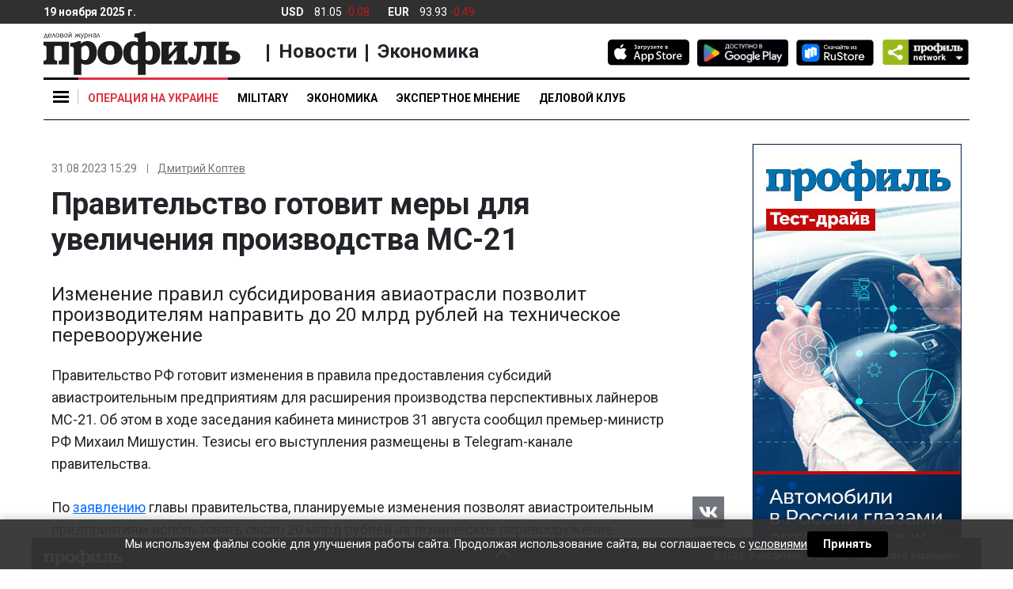

--- FILE ---
content_type: text/html; charset=UTF-8
request_url: https://profile.ru/news/economy/pravitelstvo-gotovit-mery-dlya-uvelicheniya-proizvodstva-ms-21-1384277/
body_size: 28021
content:
<!doctype html>
<html class="no-js" lang="ru-RU" prefix="og: https://ogp.me/ns# article: https://ogp.me/ns/article#  profile: https://ogp.me/ns/profile# fb: https://ogp.me/ns/fb#">

    

<head itemscope itemtype="https://schema.org/WPHeader">

    <meta charset="UTF-8" />
    <meta name="copyright" lang="ru" content="Информационное агентство Деловой журнал Профиль - profile.ru" />

    <meta http-equiv="x-ua-compatible" content="ie=edge"/>
    <meta name="viewport" content="width=device-width, initial-scale=1.0"/>
    <meta name="apple-mobile-web-app-capable" content="yes"/>
    <meta name="apple-mobile-web-app-status-bar-style" content="black-translucent"/>
    
        

    
    <meta name="author" content="Дмитрий Коптев" />



        <link rel="pingback" href="https://profile.ru/xmlrpc.php" />

    <link rel="manifest" href="/manifest.webmanifest" />

    <link rel="dns-prefetch" href="https://cdn.profile.ru" />
    <link rel="dns-prefetch" href="https://counter.yadro.ru" />
    <link rel="dns-prefetch" href="https://fonts.googleapis.com" />

    <link rel="preconnect" href="https://cdn.profile.ru" />

    <link rel="profile" href="https://gmpg.org/xfn/11">

    <link rel="icon" href="/favicon.ico" />
    <link rel="apple-touch-icon" href="https://cdn.profile.ru/wp-content/themes/profile/assets/img/Profile_icon_192x192_blue.png" />

    <meta name="msvalidate.01" content="13DFD495A6A21226C33225FEE601FE75" />
    <meta property="fb:pages" content="245606408830047" />

    <link rel="alternate" type="application/rss+xml" href="https://profile.ru/feed/short/" />
        <title itemprop="headline">Правительство готовит меры для увеличения производства МС-21 - Информационное агентство Деловой журнал Профиль - profile.ru</title>

    
        

<script type="text/javascript"> (function (m, e, t, r, i, k, a) {
        m[i] = m[i] || function () {
            (m[i].a = m[i].a || []).push(arguments)
        };
        m[i].l = 1 * new Date();
        k = e.createElement(t), a = e.getElementsByTagName(t)[0], k.async = 1, k.src = r, a.parentNode.insertBefore(k, a)
    })(window, document, "script", "https://cdn.jsdelivr.net/npm/yandex-metrica-watch/tag.js", "ym");
    ym(24504371, "init", {clickmap: true, trackLinks: true, accurateTrackBounce: true});
</script>

<noscript>
    <div>
        <img loading="lazy" src="https://mc.yandex.ru/watch/24504371" style="position:absolute; left:-9999px;" alt=""/>
    </div>
</noscript>

<script>
    new Image().src = "//counter.yadro.ru/hit?r" + escape(document.referrer) + ((typeof (screen) == "undefined") ? "" : ";s" + screen.width + "*" + screen.height + "*" + (screen.colorDepth ? screen.colorDepth : screen.pixelDepth)) + ";u" + escape(document.URL) + ";h" + escape(document.title.substring(0, 150)) + ";" + Math.random();
</script>


    
    



<style>

    body {
        margin: 0;
        font-family: -apple-system, BlinkMacSystemFont, "Segoe UI", Roboto, "Helvetica Neue", Arial, "Noto Sans", "Liberation Sans", sans-serif, "Apple Color Emoji", "Segoe UI Emoji", "Segoe UI Symbol", "Noto Color Emoji";
        font-weight: 400;
        line-height: 1.5;
        color: #212529;
        text-align: left;
        background-color: #fff;
    }
    article, aside, figcaption,
    figure, footer, header,
    hgroup, main, nav, section {
        display: block;
    }

    ol,
    ul,
    dl {
        margin-top: 0;
        margin-bottom: 1rem;
    }

    ol ol,
    ul ul,
    ol ul,
    ul ol {
        margin-bottom: 0;
    }

    a:not([href]):not([tabindex]) {
        color: inherit;
        text-decoration: none;
    }

    img {
        vertical-align: middle;
        border-style: none;
    }

    svg {
        overflow: hidden;
        vertical-align: middle;
    }

    button,
    input {
        overflow: visible;
    }

    input[type="radio"],
    input[type="checkbox"] {
        box-sizing: border-box;
        padding: 0;
    }

    input[type="checkbox"] {
        -webkit-appearance: none;
        opacity: 0;
        position: absolute;
    }

    a {
        color: #212529;
        text-decoration: none;
        background-color: transparent;
    }

    body {
        margin: 0;
    }

    body,
    html {
        -webkit-tap-highlight-color: rgba(0, 0, 0, 0);
        -webkit-touch-callout: none;
        min-height: 100%;
        -webkit-text-size-adjust: 100%;
        -webkit-font-smoothing: antialiased;
    }

    .col-12,
    .col-sm-2,
    .col-xl-3 {
        position: relative;
        width: 100%;
        padding-right: 15px;
        padding-left: 15px;
    }

    .row {
        display: flex;
        flex-wrap: wrap;
        margin-right: -15px;
        margin-left: -15px;
    }

    body {
        min-height: 100vh;
        display: flex;
        flex-direction: column;
        justify-content: space-between;
    }

    body .footer__inner,
    body .main {
        width: 100%;
        max-width: 1200px;
        margin: auto;
    }

    .col-12 {
        min-height: auto;
    }

    .d-none {
        display: none !important;
    }

    .d-inline-block {
        display: inline-block !important;
    }

    .d-block {
        display: block !important;
    }

    .d-flex {
        display: flex !important;
    }

    .flex-column {
        flex-direction: column;
    }

    .justify-content-center {
        justify-content: center !important;
    }

    .justify-content-between {
        justify-content: space-between !important;
    }

    .align-items-center {
        align-items: center !important;
    }

    .position-relative {
        position: relative;
    }

    .text-center {
        text-align: center !important;
    }

    .align-baseline {
        vertical-align: baseline !important;
    }

    h1 {
        font-size: 1.25rem;
        line-height: 1.1;
        margin: 0.375rem 0 0.375rem;
    }
    h1:first-child {
        margin: 0 0 0.25rem;
    }
    h2 {
        font-size: 1.25rem;
        line-height: 1.1;
        margin: 0.375rem 0 0.375rem;
    }
    h2:first-child {
        margin: 0 0 0.25rem;
    }
    h3 {
        font-size: 1.125rem;
        line-height: 1.1;
        font-weight: 700;
        margin: 0.375rem 0 0.375rem;
    }
    h4 {
        font-size: 1.25rem;
        line-height: 1.5;
        font-weight: 700;
        margin: 0.375rem 0 0.375rem;
    }
    h4:first-child {
        margin: 0 0 0.25rem;
    }
    h5,h6 {
        font-size: 1.125rem;
        line-height: 1.5;
        font-weight: 700;
        margin: 0.375rem 0 0.5rem;
    }
    h5, h6:first-child {
        margin: 0 0 0.25rem;
    }


    .w-100 {
        width: 100% !important;
    }

    *,::after,::before {
        -webkit-box-sizing: border-box;
        box-sizing: border-box;
    }
    .nav-tabs .nav-item.show .nav-link, .nav-tabs .nav-link.active {
        border-color: #dee2e6 #dee2e6 #dee2e6!important;
    }
    .nav-tabs .nav-link {
        margin-bottom: -1px;
        background-color: #ececec!important;
        border-top-left-radius: 0.25rem;
        border-top-right-radius: 0.25rem;
    }
    .nav-tabs .nav-link.active, .nav-tabs .nav-link.active + a {
        margin-bottom: -1px;
        background-color: #fff!important;

        border-top-left-radius: 0.25rem;
        border-top-right-radius: 0.25rem;
    }
    /*.col-12 {
			z-index: 10;
		}*/
    .header__nav {
        background: #fff;
    }
    .header__nav__stick {
        z-index: 15!important;
    }
    .header__widgets {
        max-height: 30px;
    }
    .logo {
        width: 15.5625rem;
        max-width: 100%;
        bottom: 0;
    }

    .header__social {
        padding: 1.25rem 0 0;
    }

    .burger-menu__yellow a {
        border-left-color: #ffc107
    }
    .burger-menu__blue a {
        border-left-color: #007bff
    }
    .burger-menu__green a {
        border-left-color: #28a745
    }
    .burger-menu__red a {
        border-left-color: #dc3545
    }
    .burger-menu__orange a {
        border-left-color: #fd7e14
    }
    .burger-menu__purple a {
        border-left-color: #6f42c1
    }
    .burger-menu__gray a {
        border-left-color: #999
    }
    .burger-menu__teal a {
        border-left-color: #20c997
    }
    .burger-menu__black a {
        border-left-color: #000
    }
    .burger-body {
        padding: 0;
        min-width: 15.625rem
    }
    .news__name {
        font-size: 0.8125rem!important;
        line-height: 1.2;
        font-weight: 500;
        color: #000;
        transition: color .2s;
    }
    .news__list li + li {
        margin: 1rem 0 0;
    }
    .icon {
        display: inline-block;
        vertical-align: middle;
        border-radius: 4px;
        width: 1.875rem;
        height: 1.875rem;
        text-align: center;
    }
    .icon>img {
        max-width: 100%;
        height: auto;
    }
    .icon .svg-icon {
        fill: #fff;
        max-height: 1.375rem;
        max-width: 1.375rem;
        stroke-width: 0;
        pointer-events: none;
        transform: translateX(0);
    }
    .header__currency__item>span:first-child {
        margin-right: 0.625rem;
    }
    .burger-menu {
        display: block;
        position: relative;
        z-index: 7;
    }
    .main {
        position: relative;
        flex: 1;
        align-self: center;
    }
    .scroll-to-top {
        font-size: 0.75rem;
        stroke: #C0C0C0;
        color: #C0C0C0;
        display: flex;
        flex-direction: column;
        align-items: center;
        position: fixed;
        right: 50%;
        opacity: 0;
        padding: 5px;
        border-radius: 25px 25px 2px 2px;
        z-index: 200;
        transform: translate(660px, 100px) scale(0);
        transition: all 0.3s;
    }
    .scroll-to-top svg {
        border-radius: 50%;
    }
    .scroll-to-top span {
        text-shadow: 1px 1px #fff;
    }
    .subscribe-form input {
        font-size: 10px;
        color: #303030;
        height: 30px;
        width: 181px;
        min-width: 181px;
        padding: 2px 10px;
        border: 1px solid #C0C0C0;
    }
    .subscribe-form button {
        background: #303030;
        border: 0;
        font-size: 10px;
        color: white;
        border-radius: 4px;
        height: 30px;
        width: 88px;
        min-width: 88px;
        cursor: pointer;
        transition: all 0.2s;
    }
    .flex {
        flex: 1;
    }
    .cell {
        margin: 0 0 1.875rem;
        height: 264px;
    }
    .cell--main {
        max-width: unset;
    }
    .cell--double {
        overflow: hidden;
        height: 558px;
        max-height: 558px;
    }
    .article {
        position: relative;
        overflow: hidden;
        display: block;
    }
    .article.cell {
        border-radius: 6px;
    }
    .article__title {
        font-weight: 700;
        display: inline-block;
        transition: opacity 0.25s;
        margin-top: 0.625rem;
    }
    .article__detail {
        min-width: 100%;
        line-height: 1.1;
        margin: 0.5625rem 0 0;
    }
    .article__data {
        display: block;
        line-height: 1.35;
        font-size: 0.75rem;
        font-weight: 500;
    }
    .article__author {
        position: relative;
        margin-right: 0.25rem;
        text-decoration: underline;
        font-weight: 400;
        line-height: 1.2;
        pointer-events: auto;
    }
    /*.article__author:first-child {
			margin: 0;
		}*/
    .article,.article a {
        color: #fff;
    }
    .article__frame {
        background: #ececec;
        display: block;
        position: relative;
        height: 100%;
        border-radius: 6px;
    }
    .article__frame>img {
        position: relative;
        left: 50%;
        transition: all 0.3s ease-out;
        max-width: none;
        height: 100%;
        min-width:100%;
        border-radius: 6px;
        transform: translate(-50%, 0);
    }
    .article__frame--wide>img {
        min-width: 100%;
        height: auto;
        top: 50%;
        transform: translate(-50%, -50%);
    }
    .article__body {
        position: absolute;
        left: 0;
        right: 0;
        bottom: 0;
        padding: 0.75rem 0.9375rem;
        background-image: linear-gradient(rgba(0, 0, 0, 0), rgba(0, 0, 0, .6) 30%, rgba(0, 0, 0, .8));
        background-repeat: no-repeat;
    }
    .article__title {
        font-size: 1.125rem;
        line-height: 1.15;
    }
    .article__author {
        font-size: 0.75rem;
        font-weight: 500;
        margin-right: 5px;
    }
    .sticker-group {
        position: absolute;
        top: 0.625rem;
        right: 0.625rem;
        display: flex;
    }
    .sticker-group .sticker {
        position: relative;
        top: 0;
        right: 0;
    }
    .sticker {
        font-size: 0.625rem;
        line-height: 1.3;
        font-weight: 700;
        text-transform: uppercase;
        position: absolute;
        top: 0.625rem;
        right: 0.625rem;
        transition: all 0.25s;
        padding: 0.125rem 0.375rem;
    }
    .special {
        position: relative;
        overflow: hidden;
        margin: 0 auto 1.875rem;
        transition: all 0.20s ease-out;
    }
    .special a {
        display: block;
    }
    .special img {
        display: block;
        max-width: 100%;
    }
    .special--gray {
        background: #eee;
    }
    .footerMenu>.upDown {
        position: absolute;
        border-color: #fff;
        border-style: solid;
        border-width: 0 2px 2px 0;
        transform: rotate(225deg);
        height: 15px;
        width: 15px;
        top: 42%;
        left: 49%;
        cursor: pointer;
    }
    input.footerMenu {
        opacity: 0;
    }
    .footer {
        background: #303030;
        position: fixed;
        bottom: 0;
        left: 0;
        right: 0;
        width: 100%;
        min-height: 40px;
        transition: all .35s;
        z-index: 1;
        max-width: 1200px;
        margin: auto;
    }
    .footer,.footer a {
        color: #fff;
        text-decoration: none;
    }
    .footer-logo-top {
        width: 100px;
        height: 22px;
        margin-top: 15px;
        margin-left: 15px;
    }
    .OOO_IDR {
        font-size: 12px;
        font-weight: 400;
        display: block;
        line-height: 3.1;
        padding: 0 1.6875rem;
        position: absolute;
        top: 5px;
        right: 0;
    }
    .footer__inner {
        display: none;
        padding: 28px 15px 32px;
    }
    .footer__logo {
        min-width: 136px;
        width: 136px;
        margin-right: 61px;
    }
    .footer__logo img {
        position: relative;
        width: 136px;
        height: 30px;
        transition: all .35s;
    }
    .footer-flex {
        display: flex;
        margin-top: 5px;
    }
    .footer__body {
        position: relative;
    }
    .footer__age {
        position: absolute;
        top: 0;
        right: 0;
        color: #000;
        text-align: center;
        background: #fff;
        border-radius: 50%;
        width: 30px;
        height: 30px;
        font-size: 13px;
        font-weight: 700;
        line-height: 1.875rem;
    }
    .nav-footer {
        display: flex;
        flex-wrap: wrap;
        padding-left: 0;
        list-style: none;
        font-size: 14px;
        font-weight: 700;
        margin: 7px 0 14px;
    }
    .footer__delimiter {
        display: block;
        height: 1px;
        border-top: 1px solid #fff;
        margin: 27px 0 27px;
    }
    .nav-footer-item {
        margin-right: 20px;
    }
    .footer__copyright {
        color:#505258!important;
    }
    .footer__copyright p {
        font-size: 12px;
        font-weight: 400;
        text-align: left;
    }
    .footer__copyright p:first-child {
        margin-bottom: 6px;
    }
    .footerMenu {
        width: 100%;
        height: 40px;
        margin-bottom: 0;
    }
    #myFooter:checked ~ .footer__inner {
        display: block;
    }


    #myFooter:checked ~ .footerMenu {
        height: 0;
    }
    #myFooter:checked ~ .footerMenu>.upDown {
        top: 5%;
        transform: rotate(45deg);
    }
    /*#myFooter:checked ~ .footerMenu>.footer-logo-top {
			position: absolute;
			width: 136px;
			height: 31px;
			top: 78px;
			left: 15px;
		}*/
    #myFooter:checked ~ .footerMenu>.footer-logo-top,
    #myFooter:checked ~ .footerMenu>.OOO_IDR {
        display: none;
    }
    .right-side{
        padding: 0 0 1.875rem;
        position: relative;
        height: 100%;
    }
    .right-side .cell:last-child {
        margin: 0 auto;
    }
    .popup-special {
        background: rgba(0, 0, 0, 0.00001);
        position: fixed;
        bottom: 0;
        right: 0;
        display: flex;
        justify-content: center;
        align-items: center;
        transition: all 0.35s;
        transform-origin: right bottom;
        z-index: 10;
    }
    .popup-special:after,.popup-special:before {
        content: '+';
        color: #556a43;
        font-weight: 400;
        font-size: 1.625rem;
        line-height: 1.0;
        position: absolute;
        z-index: 1;
    }
    .popup-special:before {
        top: -0.95625rem;
        left: -0.5rem;
        padding: 0 0.1875rem 0 0;
    }
    .popup-special:after {
        top: -0.9625rem;
        right: -0.5rem;
        padding: 0 0 0 0.1875rem;
    }
    .popup-special img {
        min-width: 100%;
        transition: all 0.35s;
    }
    .popup-special__image {
        display: none;
        opacity: 0;
    }
    .popup-special__logo {
        display: block;
        opacity: 1;
    }
    .popup-special .popup-special__inner {
        position: relative;
        display: flex;
        align-items: center;
        flex-direction: column;
        justify-content: center;
        transition: all 0.35s;
        border: 1px dashed #556a43;
    }
    .popup-special .popup-special__inner:after,.popup-special .popup-special__inner:before {
        content: '+';
        color: #556a43;
        font-weight: 400;
        font-size: 1.625rem;
        line-height: 1.0;
        position: absolute;
        z-index: 1;
    }
    .popup-special .popup-special__inner:before {
        bottom: -0.625rem;
        left: -0.5625rem;
        padding: 0 0.1875rem 0 0;
    }
    .popup-special .popup-special__inner:after {
        bottom: -0.625rem;
        right: -0.5625rem;
        padding: 0 0 0 0.1875rem;
    }
    .popup-special .popup-special__inner img {
        min-width: 100%;
    }
    .popup-special .popup-special__close {
        border: 1px solid rgba(0, 0, 0, 0.6);
        position: absolute;
        width: 1.375rem;
        height: 1.375rem;
        border-radius: 50%;
        top: -2.1875rem;
        right: -0.625rem;
        cursor: pointer;
        z-index: 2;
    }
    .popup-special .popup-special__close:after,.popup-special .popup-special__close:before {
        content: '';
        position: absolute;
        background: rgba(0, 0, 0, 0.6);
        top: 0.625rem;
        left: 0.25rem;
        width: 0.75rem;
        height: 1px;
    }
    .popup-special .popup-special__close:before {
        transform: rotate(-45deg);
    }
    .popup-special .popup-special__close:after {
        transform: rotate(45deg);
    }
    .popup-special.close{
        transform: scale(0, 0);
    }
    #menuD {
        opacity: 0;
    }
    .separator_line {
        content: '';
        display: block;
        width: 250px;
        margin: 1.25rem 0;
        height: 1px;
        border-top: 1px solid #000;
    }
    .burger {
        background: #f6f6f6;
        position: absolute;
        top: 0;
        left: 0;
        z-index: 6;
        padding: 2.9375rem 0.875rem 0.4375rem;
        min-width: 16.5rem;
        border: 1px solid #c4c4c4;
        border-top: 3px solid #000;
        display: none;
        box-shadow: 2px 3px 3px 0 rgba(196, 196, 196, 0.75);
    }
    .burger-body__sub {
        display: none;
        list-style: none;
    }
    .burger-menu {
        line-height: 1.1;
        transition: all .25s;
        font-weight: 700;
        border-left: 0;
    }
    .burger-menu a, .burger-menu label span:first-child {
        display: block;
        padding: 0.75rem 0.875rem;
        transition: all .25s;
        color: #000;
        border-left-width: 3px;
        border-left-style: solid;
        border-bottom: 1px solid #ececec;
    }
    .burger-menu__bn a {
        border: none;
    }
    .burger-menu__sub a {
        border-bottom: none;
        border-left: none;
        display: block;
        padding: 0.75rem 0.875rem;
        transition: all .25s;
        color: #505050;
        min-width: 200px;
    }
    .burger-menu .toggleSubmenu {
        display: block;
    }
    .toggle-menu {
        cursor: pointer;
    }
    .toggle-menu span,.toggle-menu span:after,.toggle-menu span:before {
        content: '';
        display: block;
        position: absolute;
        width: 20px;
        height: 3px;
        background: #000;
        z-index: 9;
        transition: .25s;
    }
    .toggle-menu span {
        top: 23px;
        left: 12px;
    }
    .toggle-menu:after {
        content: '';
        display: block;
        position: absolute;
        top: 15px;
        left: 43px;
        height: 19px;
        border-right: 1px solid silver;
    }
    .toggle-menu span:before {
        top: 6px;
    }
    .toggle-menu span:after {
        top: -6px;
    }
    img {
        max-width: 100%;
        height: auto;
    }

    .icon--vk {
        background: #4c75a3;
    }

    .icon--twitter {
        background: #28aae1;
    }

    .icon--flipboard {
        fill: #f52828;
    }
    @media (min-width: 768px) {
        .header__nav::-webkit-scrollbar {
            display: none;
        }
        .header__nav {
            overflow-x: scroll;
            overflow-y: hidden;
        }
        .header > .container-fluid {
            padding-top: 1.875rem;
            padding-bottom: 1.875rem;
        }

        .header.isSticky .nav .nav-item:first-child {
            margin-right: 170px;
        }
        .header__nav .nav-link:before {
            content: '';
            position: absolute;
            left: 0;
            top: 0;
            right: 0;
            border-width: 3px 0 0;
            border-style: solid;
            transition: all 0.25s;
        }
        .header__nav .nav-link {
            text-align: center;
            border-color: transparent;
            position: relative;
            padding: 1.25rem 0.75rem 1rem;
            font-weight: 700;
            line-height: 1.4;
            overflow: hidden;
            color: #000;
        }
        .header__social {
            float: right;
            transition: all 0.30s;
        }
        .header__store + .header__store {
            margin-left: 0.625rem;
        }
        .header__nav {
            font-size: .875rem;
            text-transform: uppercase;
            border-bottom: 1px solid #000;
        }
        .header__nav:before {
            content: '';
            position: absolute;
            border-top: 3px solid #000;
            height: 3px;
            left: 0;
            top: 0;
            right: 0;
        }
    }
    @media (min-width: 992px) {
        .logo {
            margin: .625rem 0 .1875rem;
        }
        .header__nav .nav-link {
            text-align: center;
            border-color: transparent;
            position: relative;
            padding: 1.0625rem 0.75rem 1rem;
            font-weight: 700;
            line-height: 1.4;
            overflow: hidden;
            color: #000;
        }
    }
    @media (max-width: 1200px) {
        .cell--double {
            height: 264px;
        }
    }
    .tags-list a {
        display: inline-block;
        padding: 0.4375rem 0.5rem;
        margin-right: 0.9375rem;
        margin-bottom: 0.9375rem;
        background: #ececec;
        border: 0 none;
        border-radius: 2px;
        font-family: 'Roboto', sans-serif;
        font-size: 0.75rem;
        line-height: 1;
        font-weight: 700;
    }
    .profile_onenews__body p a, .micromarking a, .profile_onenews p a {
        color: #0d6efd;
        text-decoration: underline;
    }
    .profile_onenews__body p a:hover, .micromarking a:hover, .profile_onenews p a:hover {
        text-decoration: none;
    }
    #myFooter:checked ~ .footerMenu picture, #myFooter:checked ~ .footer-menu > .OOO_IDR {
        display: none;
    }
</style>



    

<style>
    .profile_onenews p, .profile_onenews li, .profile_onenews td {
        font-size: 1.125rem;
        line-height: 1.6;
    }
    .profile_onenews ul {
        margin-top: 1rem;
    }
    .profile_onenews ul li {
        margin-bottom: 1rem;
    }
    .attention {
        list-style: none;
        border-left: 2px solid #B51D1D;
        margin: 0 0 8px 0!important;
        padding: 0 0 0 8px;
        line-height: 1.2;
        font-size: 12px!important;
        font-style: italic;
    }
    figure figcaption p {
        font-size: 0.875rem!important;
    }
    figure figcaption span {
        line-height: 1.6;
    }
    .header .logo {
        width: 15.5625rem;
    }
    .header__widgets {
        background: #303030;
        padding: 0.4375rem 0;
        white-space: nowrap;
        z-index: 100;
    }
    .header__widgets,
    .header__widgets a {
        color: #fff;
    }
    .header__widgets > .row  > .col-12 {
        transition: all 0.35s;
    }
    .header__currency .up {
        color: #45C707;
    }
    .header__currency .down {
        color: #B61D1D;
    }
    .header__currency__item > span + .header__currency__item > span {
        margin-left: 0.3125rem;
    }
    .header__currency__item > span:first-child {
        margin-right: 0.625rem;
    }
    .header__weather > span {
        margin: 0 0.3125rem;
    }
    .header__delimiter {
        border-width: 0 1px 0 0;
        border-style: solid;
    }
    @media (min-width: 992px) {
        .profile_onenews {
            padding: 0 4.375rem 0 0;
        }
    }
    @media (min-width: 768px) {

        div.profile_onenews {
            line-height: 1.6;
        }
        .header__network  {
            position: relative;
            width: 6.625rem;
            max-width: 6.625rem;
            padding-left: 10px;
            display: inline-table;
            border-radius: 5px;
            transform-style: preserve-3d;
            perspective: 200px;
            z-index: 4;
        }
        .header__network .icon {
            display: block;
        }
        .header__network .icon--network {
            min-width: 111px;
        }
        .header__network > li {
            cursor: pointer;
            list-style: none;
        }
        .header__network > li:hover > ul {
            transition:all 200ms ease-in-out 0ms;
            transform:rotateX(0deg);
            box-shadow: 4px 6px 10px rgba(0, 0, 0, 0.1);
            opacity: 1.0;
        }
        .header__network ul {
            background: #ececec;
            position: absolute;
            right: 0;
            width: 9.375rem;
            max-width: 9.375rem;
            display: flex;
            justify-content: space-between;
            align-items: center;
            flex-wrap: wrap;
            opacity: 0.0;
            z-index: 10;
            padding: 0.4375rem 0.5625rem 0.625rem;

            transition: all 200ms ease-in-out 200ms;
            transform: rotateX(-90deg);
            transform-origin: 0% 0%;
            backface-visibility: hidden;
            box-shadow: 0 -50px 250px rgba(0, 0, 0, 0);
        }
        .header__network ul li {
            display: flex;
            justify-content: center;
            margin: 0 7px 0;
        }
        .header__network ul li .icon {
            margin: 0.5rem 0 0.4375rem;
        }
        .header .isSticky .logo {
            width: 144px;
            height: auto;
            position: absolute;
            left: 60px;
            bottom: -75px;
            max-width: none;
        }
    }
</style>





<style>
    @media (min-width: 768px) and (max-width: 992px){
        .header__network {
            margin-bottom: 12px;
        }
        .logo {
            height: 60px;
        }
        .header > .container-fluid {
            padding-top: 10px;
        }

        #menuD:checked~.toggle-menu span, #menuM:checked~.toggle-menu span {
            top: 23px;
            left: 12px;
        }
        #sub_burgerD:checked ~ .burger-body__sub {
            display: block;
            position: absolute;
            top: -445px;
            left: 260px;
            background: #f6f6f6;
        }
    }

    #readanother {
        padding: 0 10px 0;
    }
    #readanother strong {
        font-family: 'Roboto';
        font-size: 14px;
        line-height: 1;
        color: #B51D1D;
        text-transform: uppercase;
        margin: 0 0 12px 0;
    }
    #readanother ul {
        padding-left: 0;
    }
    #readanother li {
        list-style: none;
        border-left: 6px solid #B51D1D;
        margin: 0 0 20px 0;
        padding: 0 0 0 10px;
        line-height: 0;
    }
    #readanother li a {
        font-family: 'Roboto';
        font-weight: bold;
        font-size: 14px;
        line-height: 1.2;
        color: #000000;
        text-decoration: none;
    }
    .mr-3 a {
        display: inline-block;
        padding: 0.4375rem 0.5rem;
        margin-bottom: 0.9375rem;
        background: #ececec;
        border: 0 none;
        border-radius: 2px;
        font-family: "Roboto", sans-serif;
        font-size: .75rem;
        line-height: 1;
        font-weight: 700;
    }

    #menuM:checked ~ .background_checked {
        width: 200%;
        display: block;
        height: 49px;
        background: #f6f6f6;
        position: absolute;
        z-index: 10;
    }

    .cell__promo {
        position: fixed;
        bottom: 0;
        left: 0;
        right: 0;
        max-height: 100%;
        z-index: 999;
        transition: all 0.65s;
        transform: translate(0, 150%);
    }
    .blog {
        background: #ECECEC;
        flex: 1;
        display: flex;
        min-height: 9.875rem;
        margin: 0 0 1.875rem;
        border-radius: 6px;
    }
    .blog__frame> img {
        display: block;
        height: 100%;
        max-height: 9.875rem;
        width: auto;
        max-width: none;
        position: relative;
    }

    .publication__data {
        display: flex;
        line-height: 1.1;
        color:#505258;
    }
    .profile_onenews {
        margin: 0 0 1.875rem;
    }
    .tags-list {
        font-size: 0.875rem;
    }
    .tags-list {
        font-size: 0.875rem;
    }
    @media (min-width: 576px) {
        .tab-pane {
            max-width: unset!important;
            margin: 0!important;
        }
    }
    @media (max-width: 767.98px) {

        .profile_onenews .profile_onenews__title {
            font-size: 1.4375rem!important;
        }
        figure figcaption p {
            font-size: 0.75rem!important;
            color:#505258!important;
            line-height: 1.2!important;
        }
        .burger {
            position: fixed!important;
            padding: 50px 40px 0 16px;
            border: none;
            box-shadow: none;
            width: 100%;
            height: 100%;
            overflow: scroll;
        }
        .right-side{
            display: none;
        }
        .blog__detail {
            margin-top: 0.625rem;
            color: #000;
        }
        .news__body, .news__body__inner, .news__body>div {
            height: 100%!important;
            max-height: 100%!important;
        }
        .news__tabs .nav-item:last-child {
            display: none;
        }
        .news__tabs .nav-item:first-child {
            width: 100%;
        }
        .news__tabs .nav-item:first-child .nav-link {
            border-radius: 6px 6px 0 0!important;
        }
        .toggle-menu:after, .news__body:after {
            display: none;
        }
        .header__network .icon--network {
            display: none;
        }
        .header__widgets {
            display: none;
        }
        .burger::-webkit-scrollbar {
            display: none
        }
        .article.cell--main {
            border: 0;
            margin: 0
        }
        .col-12 .d-flex .d-flex .d-block {
            width: 42px;
            height: 49px;
        }

        .cell,
        .cell--main {
            height: auto!important;
            max-height: none!important;
        }
        .cell {
            margin: 0 0 1.25rem!important;
            min-height: 264px;
        }
        .article.cell:not(.cell--main) {
            border-radius: 0;
            border-bottom: 1px solid #C0C0C0;
        }
        .article.cell.cell--main {
            border: 0;
            margin: 0!important;
        }
        .article a,
        .article a.sticker--white {
            color: #000;
        }
        .article a.sticker:not(.sticker--white) {
            color: #FFF;
        }
        .article--main .article__title {
            font-size: 1.25rem;
            font-weight: 700;
            line-height: 1.2;
        }
        .article__data {
            font-size: 0.75rem;
            font-weight: 400;
            color: #000;
        }
        .article .article__author {
            font-size: 0.75rem;
            font-weight: 400;
            margin-top: 0;
            margin-right: 8px;
        }
        .article__body {
            position: relative;
            background: transparent;
            padding: 0.4375rem 0 1.25rem 0;
        }
        .article__frame{
            border-radius: 6px;
            overflow: hidden;
        }
        .article__frame > img {
            width: 100%;
            max-width: 100%;
            min-width: 100%;
            min-height: 100%;
            height: auto;
            top: 50%;
            left: 50%;
            transform: translate(-50%, -50%);
        }
        .article__frame--wide > img {
            transform: translate(-50%, -50%);
        }
        .article__frame:before {
            content: '';
            display: block;
            padding-top: 56%;
        }
        .article__frame > img {
            position: absolute;
        }

        .footer__copyright {
            display: block;
            text-align: center;
            margin: 15px 0 0;
        }
        .nav-footer{
            display: block;
        }
        .nav-footer-item{
            margin-bottom: 8px;
            line-height: 1.8;
            font-size: 18px;
        }
        .blog {
            flex-direction: column;
        }
        .blog__frame {
            margin: 20px auto auto;
        }
        .blog__frame > img {
            max-height: none;
            min-width: 100%;
            height: auto;
            border-radius: 6px;
            max-width: 100%;
        }
        .blog__title {
            padding-bottom: 0!important;
        }
        .blog__body {
            padding: 0.9375rem;
        }
        .separator_line {
            width: 100%;
        }
        .arrow {
            border: solid black;
            border-width: 0 2px 2px 0;
            display: inline-block;
            padding: 5px;
            position: absolute;
            top: 17px;
            right: 10px;
            transform: rotate(45deg);
            transition: .25s;
        }

        .burger-body__sub a {
            border-bottom: none;
            border-left: none;
            display: block;
            padding: 0.75rem 0.875rem;
            transition: all .25s;
            color: #505050;
        }
        .burger-menu a, .burger-menu label span:first-child {
            font-size: 1.25rem;
        }
        .toggle-menu span {
            z-index: 10;
        }

        .main {
            padding-top: 3.9375rem;
        }
        .header__store {
            max-width: 5.625rem;
            max-height: 1.625rem;
            margin: 0 0 1.75rem;
        }
        .header__store:last-child {
            max-width: 6rem;
        }
        .header__network {
            margin-bottom: 3.125rem;
        }
        .header__network ul {
            display: flex;
            flex-wrap: wrap;
        }
        .header__network ul li {
            margin:0 1.5625rem 0.9375rem 0;
        }
        .header .header__nav .float-md-left {
            flex: 1;
            overflow: hidden;
        }
        .header .header__nav .float-md-right {
            display: none!important;
        }
        .header .header__nav .nav {
            font-size: 0;
            height: 3.75rem;
            white-space: nowrap;
            overflow: auto;
            -webkit-overflow-scrolling: touch;
        }
        .header .header__nav .nav .nav-link {
            font-size: 0.875rem;
            font-weight: 500;
            line-height: 1.2;
            padding: 0.9375rem 1.5625rem 0.9375rem 0;
        }
        .header .header__nav .nav .nav-item {
            display: inline-block;
            vertical-align: middle;
        }
        .header {
            background: white;
            position: fixed!important;
            top: 0;
            left: 0;
            right: 0;
        }
        .header .row {
            display: block;
            margin: 0 -1.875rem;
        }
        .header .logo {
            margin-top: 0;
            margin-bottom: 0;
        }
        .header .row > .col-12:nth-child(2) {
            border-top: 1px solid #C0C0C0;
            border-width: 1px 0 0;
        }
        .header .row > .col-12:last-child,
        .header .rubric,
        .header .searchform {
            display: none!important;
        }
        .header .header__nav {
            padding-top: 0;
            height: 3.125rem;
            overflow: hidden;
        }
        .logo {
            max-width: 8.125rem;
            max-height: 1.75rem;
            z-index: 12;
        }
        .special {
            padding: 1.875rem 0 0;
        }
        .partners__item.d-flex .partners__item__title {
            margin: 0 0 1.25rem 1.25rem;
            font-size: 1rem;
        }
        .partners__item.d-flex .partners__frame {
            position: relative;
            overflow: hidden;
            min-width: 80px;
            width: 80px;
            height: 80px;
        }
        .partners__item.d-flex .partners__frame img {
            position: relative;
            max-width: none;
            min-width: auto;
            height: 100%;
            width: auto;
            left: 50%;
            transform: translate(-50%, 0%);
        }
        .profile_onenews {
            display: block;
            margin: 0.5rem 0 0.9375rem;
        }
        .profile_onenews .stick .ya-share2__item {
            margin: 0 0.9375rem 0.625rem 0;
        }
        .profile_onenews .stick:before {
            content: "Поделиться:";
            font-size: 0.5625rem;
            color: #C0C0C0;
            display: block;
            margin: 0.1875rem 0;
        }
        .author:before {
            top: 104px;
            left: 0;
        }
        aside.aside-img {
            float: none;
            font-size: 1rem;
            margin: 0.625rem 0;
            width: 100%;
        }
        .newslist__body a {
            margin: 0 0 1.6875rem!important;
        }
        .newslist__item .d-flex {
            flex-direction: column;
        }
        .newslist__frame {
            min-width: 100%;
            height: auto;
            max-height: none;
            margin-bottom: 1.25rem;
            border-radius: 6px;
            overflow: hidden;
        }
        .newslist__frame img {
            width: 100%;
        }
        .newslist__frame {
            min-width: 100%;
            height: auto;
            max-height: none;
            margin-bottom: 1.25rem;
            border-radius: 6px;
            overflow: hidden;
        }
        .newslist__result {
            margin: 0 0 1.875rem;
        }
        .newslist__item {
            padding: 1.0625rem 0 0.625rem;
        }
        .newslist__item+.newslist__item {
            margin: 0;
            padding: 1.0625rem 0 0.625rem;
        }
        .footer__copyright p {
            display: block;
            text-align: center;
        }
        .footer__delimiter,
        .footer-logo-top,
        .footer__logo,
        .OOO_IDR {
            display: none;
        }
        .special:before {
            content: "Реклама";
            font-size: 0.625rem;
            color: #C0C0C0;
            position: absolute;
            top: 0.4375rem;
            left: 50%;
            transform: translate(-50%, 0);
        }
        .story .story__title {
            font-size: 1.125rem;
            font-weight: 500;
            margin: 0 0 0.625rem;
        }
        .story img {
            min-width: 100%;
            width: 100%;
            height: auto;
            float: left;
            transform: translate(0, 0);
        }
        .story__frame {
            margin: 0 0 0.625rem;
        }

        #menuM:checked ~ .burger,
        #menuM:checked ~ .burger-body {
            display: block;
        }
        #menuM:checked ~ .toggle-menu::after {
            top: 0;
            left: 0;
            background: #f6f6f6;
            width: 100%;
            height: 49px;
            right: unset;
            border: none;
            z-index: 8;
        }
        #sub_burgerM:checked ~ .burger-body__sub {
            display: block;
        }
        #sub_burgerM:checked ~ .toggleSubmenu .arrow {
            transform: rotate(-135deg);
        }
        .partners__frame figure {
            height: 100%;
        }
    }
    @media (max-width: 992px) {
        .right-side{
            display: none;
        }

        .news__body:after {
            position: fixed;
            height: 5rem;
        }
        .news__body > div {
            height: calc(100vh - 113px);
            max-height: calc(100vh - 113px);
        }
        .news__body > div {
            height: 516px;
            max-height: 516px;
        }
        .header__currency__item + .header__currency__item {
            margin-left: 0.625rem;
        }
        .footer__delimiter,
        .footer-logo-top,
        .footer__logo,
        .OOO_IDR {
            display: none;
        }
        .partners__item.d-flex {
            height: 100%;
            max-width: none;
            margin: 0;
            padding: 0 0 1.25rem;
        }
        .main {
            position: relative;
            z-index: 1;
            flex: 1;
            align-self: center;
        }
        .author {
            padding: 0 1.25rem 1.25rem;
            margin-top: 2.8125rem;
        }
        .author__title {
            line-height: 1.25;
        }
        .author__post {
            line-height: 1.1;
        }
        .ya-share2__list {
            display: inline-flex;
            flex-wrap: wrap;
        }
        .ya-share2__icon {
            background-size: 1.875rem;
            width: 1.875rem;
            height: 1.875rem;
        }
    }
    @media (max-width: 992px) {
        body {
            font-size: 0.875rem;
        }
        .scroll-to-top {
            padding: 0.3125rem 0.3125rem 0;
            border-radius: 45px 45px 4px 4px;
            right: 10px;
            top: 60px;
            transform: translate(0, 0) scale(0);
            stroke: #808080;
            color:#505258;
            font-size: 9px;
        }
        .scroll-to-top.active {
            background: rgba(255, 255, 255, 0.75);
            transform: translate(0, 0) scale(1);
            opacity: 1;
            box-shadow: 0 1px 5px 1px rgba(0, 0, 0, 0.1);
        }
        .scroll-to-top svg {
            max-width: 30px;
            max-height: 30px;
            margin-bottom: 5px;
        }
        .news__date {
            font-size: 0.75rem;
            margin: 0 0 0.625rem;
        }
        .news__time {
            font-size: 0.875rem;
            line-height: 1.55;
            font-weight: 500;
            min-width: 3.125rem;
        }
        .news__name {
            font-size: 1rem;
        }
        .sticker {
            font-size: 0.625rem;
            font-weight: 500;
        }
        .header {
            z-index: 200;
            position: relative;
        }
        .header > .container-fluid {
            padding-left: 15px;
            padding-right: 15px;
        }
        .header > .row {
            padding-left: -15px;
            padding-right: -15px;
        }
        .header__social {
            float: right;
            padding-top: 0.9375rem;
        }
        .header__widgets {
            font-size: 12px;
            line-height: 1.5;
        }
        .header__nav .nav-link {
            text-align: left;
            color: #000;
            font-size: 0.75rem;
            padding-left: 0.25rem;
            padding-right: 0.25rem;
        }
        .searchform__btn {
            padding: 0.625rem;
            width: 3.375rem;
            height: 3.375rem;
            line-height: 1.875rem;
        }
        .searchform input[type="search"] {
            height: 3.375rem;
        }
        /*.icon {
				line-height: 1.9;
			}*/
        .main {
            padding-bottom: 1.875rem;
        }
        .popup-special {
            margin: 0 1.5rem 3.25rem 0;
        }
        .popup-special__inner {
            width: 5.625rem;
            height: 5.625rem;
            padding: 0.4375rem;
        }
        .special {
            padding: 0;
            margin-bottom: 1.25rem;
        }
        .special--gray {
            background: transparent;
        }
        .waypoint:before {
            width: auto;
            left: -0.9375rem;
            right: -0.9375rem;
            transform: translate(0, 0);
        }
        .load-btn {
            display: none;
        }
        .related-links {
            margin: 1.875rem 0 1.875rem;
        }
        .related-links .related-links__title {
            font-size: 1rem;
        }
        .related-links__item-name {
            font-size: 1.0625rem;
        }
        .profile_onenews {
            font-size: 1rem;
            line-height: 1.6;
        }
        .profile_onenews p {
            margin: 0 0 1.3125rem;
        }
        .profile_onenews blockquote p {
            margin: 0;
        }
        .profile_onenews .profile_onenews__title {
            font-size: 2.375rem;
            line-height: 1.2;
            margin: 0 0 0.5rem;
        }
        .profile_onenews__subtitle {
            font-size: 1.5rem;
            line-height: 1.5;
        }
        .profile_onenews__body {
            margin: 0;
        }
        .mobile-only {
            display: inline-block;
        }
        .publication__data {
            font-size: 0.75rem;
            margin-bottom: 0.625rem;
        }
        .publication__author {
            font-size: 0.75rem;
            padding-left: 0.5rem;
            margin-left: 0.5rem;
            text-decoration: underline;
        }
        figure figcaption p {
            font-size: 0.75rem;
            line-height: 1.2;
            color:#505258;
            text-transform: none;
            margin: 0.1875rem 0 0.3125rem!important;
        }
        figure figcaption {
            font-size: 0.75rem;
            color:#505258;
            font-style: normal;
            text-transform: uppercase;
            padding: 0.375rem 0 0.5rem;
        }
        blockquote {
            font-size: 1.125rem;
            line-height: 25px;
            margin: 2.125rem 0 1rem!important;
            padding: 1.25rem 0 1.25rem 2.5rem;
        }
        blockquote.blockquote-img figure {
            min-width: 100%;
            margin: 0;
        }
        blockquote.blockquote-img figcaption {
            font-size: 0.875rem;
        }
        .alignleft {
            margin-right: 0;
            float: none;
        }
        .ya-share2__list {
            display: inline-flex;
            flex-wrap: wrap;
        }
        .ya-share2__icon {
            background-size: 1.875rem;
            width: 1.875rem;
            height: 1.875rem;
        }
        .search__result {
            margin: 0 0 1.875rem;
        }
        .search__item {
            padding: 1.0625rem 0 0.625rem;
        }
        .search__item + .search__item {
            padding: 1.0625rem 0 0.625rem;
        }
        .section__title {
            border-left: 3px solid;
            padding-left: 0.625rem;
            font-size: 1.25rem;
            font-weight: 900;
            line-height: 1.0;
        }
        body.branding .main {
            position: relative;
        }
    }
    @media (max-width: 1200px) {
        body .main,
        body .footer__inner {
            max-width: 100%;
        }
        .read-yzd.read-yzd__bg {
            background-color: #ECECEC;
            margin: 0 -0.9375rem;
            padding: 0.9375rem;
            display: block;
        }
        aside.aside-img {
            font-size: 1rem;
            margin: 0.625rem 0;
        }
        .story img {
            min-width: 550px;
            width: 550px;
            height: auto;
            float: right;
        }
        .story__frame {
            margin: 0 0 0.625rem;
        }
        body.branding .header__widgets {
            max-width: 882px;
        }
    }
    @media (min-width: 576px) and (max-width: 768px) {
        .container-fluid {
            max-width: 100%
        }
    }
    @media (min-width: 768px) and (max-width: 992px) {
        .news__date {
            margin: 0 0 0.3125rem
        }
        .header__nav > div:first-child {
            height: 3.3125rem
        }

        .header__nav > div:first-child .nav {
            white-space: nowrap
        }

        .header__nav > div:first-child .nav .nav-item {
            display: inline-block
        }
        .header > .container-fluid {
            padding-left: 15px;
            padding-right: 15px
        }
        .header .nav {
            flex-wrap: nowrap
        }
    }
    @media (min-width: 576px) and (max-width: 1200px) {

        #sub_burgerD {
            opacity: 0;
        }
        .header__nav .nav-item:first-child {
            width: 42px;
        }
        .arrow {
            border: solid black;
            border-width: 0 2px 2px 0;
            display: inline-block;
            padding: 4px;
            position: absolute;
            top: 16px;
            right: 4px ;
            transform: rotate(-45deg);
            transition: .25s;
        }
    }

</style>




<style>
    #menuD {
        width: 20px;
        height: 18px;
        position: absolute;
        top: 20px;
        left: 12px;
        cursor: pointer;
        z-index: 17;
    }
    header {
        z-index: 2;
    }
    .header__widgets {
        z-index: 500;
    }
    .header__currency__item  > span + .header__currency__item  > span {
        margin-left: 0.3125rem;
    }
    .header.isSticky > .container-fluid > .row > .col-12:first-child {
        z-index: 16!important;
    }
    .icon--network {
        max-height: 32px;
    }
    .icon--network img {
        max-height: 32px;
    }
    .header__nav {
        background: #fff;
    }
    .header__nav__stick {
        z-index: 15!important;
    }
    .header__widgets {
        max-height: 30px;
    }
    .logo {
        width: 15.5625rem;
        max-width: 100%;
        bottom: 0;
    }
    .header__social {
        padding: 1.25rem 0 0;
    }
    .header__currency__item>span:first-child {
        margin-right: 0.625rem;
    }
    .header .logo {
        width: 15.5625rem;
    }
    .header__widgets {
        background: #303030;
        padding: 0.4375rem 0;
        white-space: nowrap;
        z-index: 100;
    }
    .header__widgets,
    .header__widgets a {
        color: #fff;
    }
    .header__widgets > .row  > .col-12 {
        transition: all 0.35s;
    }
    .header__currency .up {
        color: #45C707;
    }
    .header__currency .down {
        color: #B61D1D;
    }
    .header__currency__item > span + .header__currency__item > span {
        margin-left: 0.3125rem;
    }
    .header__currency__item > span:first-child {
        margin-right: 0.625rem;
    }
    .header__weather > span {
        margin: 0 0.3125rem;
    }
    .header__delimiter {
        border-width: 0 1px 0 0;
        border-style: solid;
    }

    @media (max-width: 767.98px) {
        .header__network .icon--network {
            display: none;
        }
        .header__widgets {
            display: none;
        }
        .header__store {
            max-width: 5.625rem;
            max-height: 1.625rem;
            margin: 0 0 1.75rem;
        }
        .header__store:last-child {
            max-width: 6rem;
        }
        .header__network {
            margin-bottom: 3.125rem;
        }
        .header__network ul {
            display: flex;
            flex-wrap: wrap;
        }
        .header__network ul li {
            margin:0 1.5625rem 0.9375rem 0;
        }
        .header .header__nav .float-md-left {
            flex: 1;
            overflow: hidden;
        }
        .header .nav-link--feedback {
            position: relative;
            display: inline-block;
            vertical-align: middle;
            padding-right: 1.5625rem;
            font-family: 'PT Sans', sans-serif;
            font-style: normal;
            font-weight: 700;
            font-size: 1rem;
            line-height: 1.3;
        }
        .header .nav-link--feedback:before {
            content: '';
            position: absolute;
            border: 1px solid;
            width: 0.5rem;
            height: 0.5rem;
            right: 0.9375rem;
            top: 55%;
            transform: translate(0, -50%) rotate(135deg);
            border-color: #000 transparent transparent #000;
        }
        .header .header__nav .float-md-right {
            display: none!important;
        }
        .header .header__nav .nav {
            font-size: 0;
            height: 3.75rem;
            white-space: nowrap;
            overflow: auto;
            -webkit-overflow-scrolling: touch;
        }
        .header .header__nav .nav .nav-link {
            font-size: 0.875rem;
            font-weight: 500;
            line-height: 1.2;
            padding: 0.9375rem 1.5625rem 0.9375rem 0;
        }
        .header .header__nav .nav .nav-item {
            display: inline-block;
            vertical-align: middle;
        }
        .header {
            background: white;
            position: fixed!important;
            top: 0;
            left: 0;
            right: 0;
        }
        .header .row {
            display: block;
            margin: 0 -1.875rem;
        }
        .header .logo {
            margin-top: 0;
            margin-bottom: 0;
        }
        .header .row > .col-12:nth-child(2) {
            border-top: 1px solid #C0C0C0;
            border-width: 1px 0 0;
        }
        .header .row > .col-12:last-child,
        .header .rubric,
        .header .searchform {
            display: none!important;
        }
        .header .header__nav {
            padding-top: 0;
            height: 3.125rem;
            overflow: hidden;
        }
        .logo {
            max-width: 8.125rem;
            max-height: 1.75rem;
            z-index: 12;
        }
        #menuM:checked ~ .burger,
        #menuM:checked ~ .burger-body {
            display: block;
        }
        #menuM:checked ~ .toggle-menu::after {
            top: 0;
            left: 0;
            background: #f6f6f6;
            width: 100%;
            height: 49px;
            right: unset;
            border: none;
            z-index: 8;
        }
        #sub_burgerM:checked ~ .burger-body__sub {
            display: block;
        }
        #sub_burgerM:checked ~ .toggleSubmenu .arrow {
            transform: rotate(-135deg);
        }
    }
    @media (min-width: 768px) {
        .header__nav::-webkit-scrollbar {
            display: none;
        }
        .header__nav {
            overflow-x: scroll;
            overflow-y: hidden;
        }
        .header > .container-fluid {
            padding-top: 1.875rem;
            padding-bottom: 1.875rem;
        }

        .header.isSticky .nav .nav-item:first-child {
            margin-right: 170px;
        }
        .header__nav .nav-link:before {
            content: '';
            position: absolute;
            left: 0;
            top: 0;
            right: 0;
            border-width: 3px 0 0;
            border-style: solid;
            transition: all 0.25s;
        }
        .header__nav .nav-link {
            text-align: center;
            border-color: transparent;
            position: relative;
            padding: 1.25rem 0.75rem 1rem;
            font-weight: 700;
            line-height: 1.4;
            overflow: hidden;
            color: #000;
        }
        .header__social {
            float: right;
            transition: all 0.30s;
        }
        .header__store + .header__store {
            margin-left: 0.625rem;
        }
        .header__nav {
            font-size: .875rem;
            text-transform: uppercase;
            border-bottom: 1px solid #000;
        }
        .header__nav:before {
            content: '';
            position: absolute;
            border-top: 3px solid #000;
            height: 3px;
            left: 0;
            top: 0;
            right: 0;
        }

        .header__network  {
            position: relative;
            width: 6.625rem;
            max-width: 6.625rem;
            padding-left: 10px;
            display: inline-table;
            border-radius: 5px;
            transform-style: preserve-3d;
            perspective: 200px;
            z-index: 4;
        }
        .header__network .icon {
            display: block;
        }
        .header__network .icon--network {
            min-width: 111px;
        }
        .header__network > li {
            cursor: pointer;
            list-style: none;
        }
        .header__network > li:hover > ul {
            transition:all 200ms ease-in-out 0ms;
            transform:rotateX(0deg);
            box-shadow: 4px 6px 10px rgba(0, 0, 0, 0.1);
            opacity: 1.0;
        }
        .header__network ul {
            background: #ececec;
            position: absolute;
            right: 0;
            width: 9.375rem;
            max-width: 9.375rem;
            display: flex;
            justify-content: space-between;
            align-items: center;
            flex-wrap: wrap;
            opacity: 0.0;
            z-index: 10;
            padding: 0.4375rem 0.5625rem 0.625rem;

            transition: all 200ms ease-in-out 200ms;
            transform: rotateX(-90deg);
            transform-origin: 0% 0%;
            backface-visibility: hidden;
            box-shadow: 0 -50px 250px rgba(0, 0, 0, 0);
        }
        .header__network ul li {
            display: flex;
            justify-content: center;
            margin: 0 7px 0;
        }
        .header__network ul li .icon {
            margin: 0.5rem 0 0.4375rem;
        }
        .header .isSticky .logo {
            width: 144px;
            height: auto;
            position: absolute;
            left: 60px;
            bottom: -75px;
            max-width: none;
        }
    }

    @media (max-width: 991.98px) {
        .header__network {
            padding: 0;
        }
        .header__network li ul {
            margin-top: 15px;
        }
        .header__network ul {
            padding: 0;
        }
        .header__network li,
        .header__network ul {
            list-style: none;
        }
        .header__social .icon {
            position: relative;
        }
        .icon {
            display: inline-block;
            vertical-align: middle;
            border-radius: 4px;
            width: 1.875rem;
            height: 1.875rem;
            text-align: center;
        }
        .header {
            z-index: 200;
            position: relative;
        }
        .header > .container-fluid {
            padding-left: 15px;
            padding-right: 15px;
        }
        .header > .row {
            padding-left: -15px;
            padding-right: -15px;
        }
        .header__social {
            float: right;
            padding-top: 0.9375rem;
        }
        .header__widgets {
            font-size: 12px;
            line-height: 1.5;
        }
        .header__nav .nav-link {
            text-align: left;
            color: #000;
            font-size: 0.75rem;
            padding-left: 0.25rem;
            padding-right: 0.25rem;
        }
        .header__currency__item + .header__currency__item {
            margin-left: 0.625rem;
        }
    }
    @media (min-width: 992px) {
        .header__title {
            position: relative;
            font-size: 24px;
            line-height: 1.08;
            margin-left: 35px;
            padding: 5px 0 2px 0;
            white-space: nowrap;
        }
        .header__title a {
            position: relative;
            margin-right: 20px;
        }
        .header__title a:before {
            content: '';
            position: absolute;
            top: 50%;
            left: -15px;
            width: 3px;
            height: 80%;
            border-left: 3px solid;
            transform: translate(0, -40%);
        }
        .logo {
            margin: .625rem 0 .1875rem;
        }
        .header__nav .nav-link {
            text-align: center;
            border-color: transparent;
            position: relative;
            padding: 1.0625rem 0.75rem 1rem;
            font-weight: 700;
            line-height: 1.4;
            overflow: hidden;
            color: #000;
        }
    }

    @media (max-width: 1199.98px) {
        .header__title {
            display: none;
        }
        body.branding .header__widgets {
            max-width: 882px;
        }
    }

    @media (min-width: 768px) and (max-width: 1199.98px) {
        .burger {
            overflow-y: scroll;
            max-height: calc(100vh - 120px);
        }
        .isSticky .burger {
            overflow-y: scroll;
            max-height: calc(100vh - 40px);
        }
        #menuD:checked ~ .toggle-menu {
            width: 100%;
            height: 47px;
            background: #f6f6f6;
            z-index: 8;
            padding-right: 272px;
            position: relative;
            top: 3px;
            left: 6px;
        }
        .p-none:hover .burger-body__sub {
            box-shadow: none;
            border: none;
        }
        #sub_burgerM:checked ~ .toggleSubmenu .arrow {
            transform: rotate(135deg);
        }
        #sub_burgerM ~ .burger-body__sub {
            position: relative!important;
            top: 0!important;
            left: 0!important;
            border: none!important;
            box-shadow: none!important;
            margin: 0!important;
            padding: 0!important;
            max-width: 250px;
        }
    }
    @media (min-width: 576px) and (max-width: 1199.98px) {

        #sub_burgerD {
            opacity: 0;
        }
        .header__nav .nav-item:first-child {
            width: 42px;
        }
    }
    @media (min-width: 768px) and (max-width: 991.98px) {
        .header__network {
            margin-bottom: 12px;
        }

        .logo {
            height: 60px;
        }

        .header > .container-fluid {
            padding-top: 10px;
        }

        .header__nav > div:first-child {
            height: 3.3125rem
        }

        .header__nav > div:first-child .nav {
            white-space: nowrap
        }

        .header__nav > div:first-child .nav .nav-item {
            display: inline-block
        }
        .header > .container-fluid {
            padding-left: 15px;
            padding-right: 15px
        }
        .header .nav {
            flex-wrap: nowrap
        }
    }
</style>



    

<style>
    .author .profile_onenews__picture img {
        max-width: 196px;
        width: 196px;
        max-height: 196px;
        height: 196px;
    }
    @media (min-width: 768px) and (max-width: 992px) {
        .author__img {
            margin-right: 30px;
        }
    }
    @media (min-width: 768px) {
        .author .profile_onenews__picture img {
            margin-right: 30px;
        }
    }
    @media (max-width: 767.98px) {
        .author .profile_onenews__picture img {
            margin-left: auto;
            margin-right: auto;
        }
        .author__footer a {
            margin: 0 auto;
        }
    }
</style>




    

<style>
    .nav {
        display: flex;
        flex-wrap: wrap;
        padding-left: 0;
        margin-bottom: 0;
        list-style: none;
    }
    .nav-link {
        display: block;
        padding: 0.5rem 1rem;
    }
    .nav-tabs.news__tabs > li:first-child a + a {
        display:none;
    }
    .nav-tabs.news__tabs > li:first-child a.active {
        display:none;
    }
    .nav-tabs.news__tabs > li:first-child a.active + a {
        display:block;
    }
    .news {
        display: flex;
        flex-direction: column;
        flex: 0 0 1;
    }
    .news__tabs .nav-item:first-child .nav-link {
        border-radius: 6px 0 0 0;
    }
    .news__tabs .nav-item {
        width: 50%;
        text-align: center;
    }
    .news__tabs {
        justify-content: space-between;
        border: 0 none;
        padding-bottom: 1px;
    }
    .news__tabs-content .tab-pane {
        padding: 0;
        height: 100%;
    }


    .tab-pane {
        display: none;
    }
    .tab-content .active {
        display: block;
    }
    .news__tabs .nav-link.active, .news__tabs .nav-link.active + a {
        background-color: #FFF;
        border-color: #D4D4D4;
        color: #000;
        font-weight: 700;
    }
    .news__tabs .nav-link {
        background-color: #ECECEC;
        padding-left: 0;
        padding-right: 0;
        font-size: 1.125rem;
        font-weight: 500;
        color: #BFBFBF;
    }
    .news__body {
        border-style: solid;
        border-color: #ECECEC;
        border-width: 0 1px 1px 1px;
        border-radius: 0 0 6px 6px;
        flex: 1;
        position: relative;
        max-height: 514px;
    }
    .news__body__inner {
        overflow-x: hidden;
        overflow-y: scroll;
    }
    .news__body__inner::-webkit-scrollbar {
        display: none;
    }
    .news__body:after {
        content: '';
        position: absolute;
        left: 0;
        right: 0;
        bottom: -1px;
        height: 2.5rem;
        background-image: -webkit-gradient(linear, left top, left bottom, from(rgba(255, 255, 255, 0)), to(white));
        background-image: linear-gradient(to bottom, rgba(255, 255, 255, 0) 0, #fff 100%);
        background-repeat: repeat-x;
    }
    .news__body__inner {
        background-color: #fff;
        padding: 0.875rem 0.625rem;
        max-height: 514px;
    }
    .news__date  {
        font-size: 0.625rem;
        line-height: 1.1;
        color:#505258;
        margin: 0 0 0.4375rem;
    }
    .news__list {
        margin: 0 0 1.125rem;
        padding: 0;
        list-style-type: none;
    }
    .news__list li {
        margin: 0;
        padding: 0;
        display: flex;
        align-items: baseline;
    }
    .news__time {
        font-size: 0.75rem;
        font-weight: 700;
        line-height: 1.2;
        color: #B61D1D;
        min-width: 2.5rem;
    }
    .news__name.active {
        color: #B61D1D;
    }
    .article--main .article__title {
        font-size: 1.4rem;
    }


</style>




    

<style>
    .highlight {
        background:#ffcc00;
        font-weight:bold;
    }
    .search .search__title {
        font-size: 1.125rem;
        line-height: 1.30;
        margin: 0 0 0.625rem;
    }
    .search .searchform input[type="search"] {
        position: relative;
        opacity: 1.0;
        width: 100%;
    }
    .search .searchform {
        position: relative;
    }
    .searchform__btn {
        position: absolute;
        right: 0;
    }
    .main .searchform__btn,
    .site-main .searchform__btn {
        float: right;
    }
    input[type="text"],
    input[type="search"] {
        background: #fff;
        width: 100%;
        font-size: 0.75rem;
        color:#505258;
        border: solid #C0C0C0;
        border-width: 1px 0;
        padding: 0.3125rem 0;
        height: 2rem;
    }
    .searchform {
        position: relative;
    }
    .searchform input[type="search"] {
        position: relative;
        opacity: 1.0;
        width: 100%;
    }
    .searchform .search__filter select {
        max-width: 120px;
    }
    .search__body,
    .search__body p {
        margin: 0 0 0.75rem;
    }
    .searchform__btn {
        background: transparent;
        position: absolute;
        right: 0;
        border: 0 none;
        padding: 0.3125rem;
        cursor: pointer;
        width: 1.875rem;
        line-height: 2.3125rem;
        display: flex;
        justify-content: center;
        align-items: center;
        z-index: 2;
    }
    .search__filter {
        display: flex;
        margin: 0.75rem 0 1.25rem;
    }
    .search__filter__rubric,
    .search__filter__time {
        background: rgba(255, 255, 255, 0.01);
        margin-right: 20px;
        padding-left: 0;
        border-radius: 0;
        border: 0 none;
        height: auto;
        line-height: 1.1;
    }
    .search__filter__rubric .option,
    .search__filter__time .option {
        min-height: 32px;
        line-height: 22px;
        padding: 5px 10px;
        border-radius: 0;
        transform-origin: top left;
        box-shadow: 0 0 0 1px rgba(192, 192, 192, 0.5);
    }
    .search__filter__rubric:after,
    .search__filter__time:after {
        border-bottom-width: 1px;
        border-right-width: 1px;
        border-bottom-color: #000;
        border-right-color: #000;
        margin-top: -8px;
        width: 10px;
        height: 10px;
    }
    @media (min-width: 768px) {
        .search .searchform input[type="search"] {
            font-size: 24px;
            min-height: 50px;
        }
        .search .searchform__btn {
            width: 50px;
            height: 50px;
            padding: 13px;
        }
    }

</style>




    

<style>
    .author {
        position: relative;
        margin: 0 0 30px;
    }

    .author__title {
        font-size: 1.625rem;
        line-height: 1;
        font-weight: 700;
    }

    .author__post {
        font-size: .875rem;
    }

    .author__footer {
        color:#505258;
        border-top: 1px solid silver;
        padding: 11px 0 0;
        font-size: 12px;
        line-height: 1;
    }

    .author__footer a {
        text-decoration: underline;
        color: inherit;
    }

    .author:before {
        content: '';
        background: #ececec;
        position: absolute;
        top: 0;
        right: 0;
        bottom: 0;
        left: 0;
    }
    @media (max-width: 991.98px) {
        .author:before {
            top: 104px;
        }
    }
    .nav {
        display: flex;
        flex-wrap: wrap;
        padding-left: 0;
        margin-bottom: 0;
        list-style: none;
    }
    .nav-link {
        display: block;
        padding: 0.5rem 1rem;
    }

    .news {
        display: flex;
        flex-direction: column;
        flex: 0 0 1;
    }
    .news__tabs .nav-item:first-child .nav-link {
        border-radius: 6px 0 0 0;
    }
    .news__tabs .nav-item {
        width: 50%;
        text-align: center;
    }
    .news__tabs-content .tab-pane {
        padding: 0;
        height: 100%;
    }
    .news__tabs {
        justify-content: space-between;
        border: 0 none;
        padding-bottom: 1px;
    }
    .news__tabs-content .tab-pane {
        padding: 0;
        height: 100%;
    }


    .tab-pane {
        display: none;
    }

    .tab-content .active {
        display: block;
    }

    .news__tabs .nav-link.active {
        background-color: #FFF;
        border-color: #D4D4D4;
        color: #000;
        font-weight: 700;
    }
    .news__tabs .nav-link {
        background-color: #ECECEC;
        padding-left: 0;
        padding-right: 0;
        font-size: 1.125rem;
        font-weight: 500;
        color: #BFBFBF;
    }
    .news__body {
        border-style: solid;
        border-color: #ECECEC;
        border-width: 0 1px 1px 1px;
        border-radius: 0 0 6px 6px;
        flex: 1;
        position: relative;
    }
    .news__body__inner {
        background-color: #fff;
        padding: 0.875rem 0.625rem;
    }
    .news__date  {
        font-size: 0.625rem;
        line-height: 1.1;
        color:#505258;
        margin: 0 0 0.4375rem;
    }
    .news__list {
        margin: 0 0 1.125rem;
        padding: 0;
        list-style-type: none;
    }
    .news__list li {
        margin: 0;
        padding: 0;
        display: flex;
        align-items: baseline;
    }
    .news__time {
        font-size: 0.75rem;
        font-weight: 700;
        line-height: 1.2;
        color: #B61D1D;
        min-width: 2.5rem;
    }
    .news__name.active {
        color: #B61D1D;
    }

    .profile_onenews {
        margin: 0 0 1.875rem;
    }


    .author {
        position: relative;
        margin: 0 0 30px;
        padding-top: 16px;
    }
    .author__title {
        font-size: 26px;
        line-height: 1.0;
        font-weight: 700;
    }
    .author__post {
        font-size: 14px;
    }
    .author__footer {
        color:#505258;
        border-top: 1px solid #C0C0C0;
        padding: 11px 0 0;
        font-size: 12px;
        line-height: 1;
    }
    .author__footer a {
        text-decoration: underline;
        color: inherit;
    }
    .author__footer:hover {
        text-decoration: none;
    }
    .author:before {
        content: '';
        background: #ececec;
        position: absolute;
        top: 0;
        right: 0;
        bottom: 0;
        left: 0;
    }

    .profile_onenews .profile_onenews__title {
        margin: -0.625rem 0 0.1875rem;
        font-size: 2.375rem;
        line-height: 1.2;
        margin: 0 0 0.625rem;
    }
    .profile_onenews__title {
        font-weight: 400;
    }
</style>


    <!--TODO: когда сделаю галерею, ксску выводить только если галерея есть в посте-->

    

<style>
    .nav {
        display: flex;
        flex-wrap: wrap;
        padding-left: 0;
        margin-bottom: 0;
        list-style: none;
    }
    .nav-link {
        display: block;
        padding: 0.5rem 1rem;
    }
    .nav-tabs .nav-link {
        margin-bottom: -1px;
        border: 1px solid;
        border-color: #dee2e6 #dee2e6 #dee2e6 transparent;
    }
    .news {
        display: flex;
        flex-direction: column;
        flex: 0 0 1;
    }
    .news__tabs .nav-item:first-child .nav-link {
        border-radius: 6px 0 0 0;
    }
    .news__tabs .nav-item {
        width: 50%;
        text-align: center;
    }
    .news__tabs {
        justify-content: space-between;
        border: 0 none;
        padding-bottom: 1px;
    }
    .news__tabs-content .tab-pane {
        padding: 0;
        height: 100%;
    }


    .tab-pane {
        display: none;
    }
    .tab-content .active {
        display: block;
    }
    .news__tabs .nav-link.active {
        background-color: #FFF;
        border-color: #D4D4D4;
        color: #000;
        font-weight: 700;
    }
    .news__tabs .nav-link {
        background-color: #ECECEC;
        padding-left: 0;
        padding-right: 0;
        font-size: 1.125rem;
        font-weight: 500;
        color: #BFBFBF;
    }
    .news__body {
        border-style: solid;
        border-color: #ECECEC;
        border-width: 0 1px 1px 1px;
        border-radius: 0 0 6px 6px;
        flex: 1;
        position: relative;
    }
    .news__body__inner {
        background-color: #fff;
        padding: 0.875rem 0.625rem;
    }
    .news__date  {
        font-size: 0.625rem;
        line-height: 1.1;
        color:#505258;
        margin: 0 0 0.4375rem;
    }
    .news__list {
        margin: 0 0 1.125rem;
        padding: 0;
        list-style-type: none;
    }
    .news__list li {
        margin: 0;
        padding: 0;
        display: flex;
        align-items: baseline;
    }
    .news__time {
        font-size: 0.75rem;
        font-weight: 700;
        line-height: 1.2;
        color: #B61D1D;
        min-width: 2.5rem;
    }
    .news__name.active {
        color: #B61D1D;
    }

</style>




    

<style>
    .tag {
        position: relative;
        overflow: hidden;
        margin-bottom: 1.875rem;
    }
    .tag__body {
        display: flex;
        flex-direction: column;
        justify-content: flex-end;
        margin-bottom: 2.5rem;
    }
    .tag-main {
        position:absolute;
        width:100%;
        height:100%;
        background:rgba(0,0,0, 0.35);
        display: flex;
        flex-direction: column;
        justify-content: flex-end;

    }
    .tag figure:first-child {
        margin: 0;
    }
    .tag figure img {
        width: 100%;
    }
    .tag__img {
        width: 100%;
    }
    .tag__body .tag__body__title {
        font-size: 3rem;
        font-weight: 500;
        line-height: 1;
        position: relative;
        color: #fff;
    }
    .tag__body .tag__body__title img {
        margin-top: -6px;
    }
    .tag__body .tag__body__title svg {
        content: '';
        position: absolute;
        width: 45px;
        height: 45px;
        left: 0;
        top: 0.1875rem;
        transform: translate(-54px, 0);
    }
    .tag__body .tag__body__text {
        font-size: 1rem;
        line-height: 1.5;
    }
    .tag__body,
    .tag__body a {
        color: white;
    }
    .taglist__body,
    .taglist__body p {
        margin: 0 0 0.75rem;
    }
    .taglist {
        margin: 0 0 3.75rem;
    }
    .taglist__body {
        font-size: 1rem;
        line-height: 1.6;
        transition: all 0.2s;
    }
    .taglist__frame {
        display: block;
        width: 100%;
        margin-top: .125rem;
        margin-right: 1.25rem;
        overflow: hidden;
    }
    .taglist__frame img {
        height: auto;
    }
    .taglist__title {
        font-size: 1.5rem;
        line-height: 1.30;
        font-weight: 700;
        margin: 0 0 0.625rem;
        transition: all 0.2s;
    }
    .taglist__text {
        font-size: 0.875rem;

    }
    .taglist .taglist__title {
        margin: 0 0 0.625rem;
        font-weight: 700;
    }
    .taglist .taglist__title a {
        font-size: 1.25rem;
        line-height: 1.2;
        color: #212529;
        transition: all 0.2s;
    }

    @media (min-width: 768px) {
        .tag__body .tag__body__title {
            margin: 0 0 1.5625rem;
        }
        .tag-main {
            position: absolute;
            padding: 2.5rem 2.5rem 3.625rem 1.5625rem;
        }
        .tag__body__text {
            padding-left: 51px;
        }
        .taglist__frame {
            display: block;
            margin-top: .125rem;
            min-width: 14rem;
            width: 14rem;
            margin-right: 1.25rem;
            overflow: hidden;
        }
        .taglist__frame img {
            width: 100%;
            height: auto;
        }
    }
    @media (max-width: 767.98px) {
        .tag__body {
            margin-bottom: 1.25rem;
        }
        .tag-mobile__text {
            margin-bottom: 2.5rem;
            font-size: 14px;
        }
        .tag-main {
            padding: 0 2.5rem 1.25rem 0.9375rem;
        }
        .tag-tablet {
            display: none;
        }
        .tag {
            width: 109%;
            margin-left: -15px;
            overflow: unset;
        }
        .tag__body .tag__body__title {
            font-size: 2rem;
            margin-left: 0.625rem;
        }
        .tag__body__text {
            font-size: 0.875rem;
            line-height: 21px;
        }
        .tag__img {
            position: absolute;
            max-width: none;
            width: auto;
            min-height: 100%;
            left: 50%;
            transform: translate(-50%, 0);
        }
        .taglist__title {
            font-size: 1.25rem;
        }
        .taglist__body {
            margin-top: 20px;
        }
        .taglist__body h3 {
            margin-top: 20px;
            font-size: 18px;
            line-height: 20px;
        }
        .taglist__frame img {
            width: 100%;
        }
        .tag__body__title img {
            width: 100%;
            max-width: 24px;
            margin-bottom: -2px;
            margin-right: 8px;
            display: unset;
        }

        .tag .profile_onenews__picture {
            position: relative;
            display:block;
        }
        .tag__body .tag__body__text {
            font-size: 0.875rem;
            line-height: 21px;
            padding: 1.0625rem 1.25rem;
        }
        .tag__body__title img {
            width: 100%;
            max-width: 24px;
            margin-bottom: -2px;
            margin-right: 8px;
            display: unset;
        }

        .tag .profile_onenews__picture {
            position: relative;
            display:block;
        }
        .tag__body .tag__body__text {
            font-size: 0.875rem;
            line-height: 21px;
            padding: 1.0625rem 1.25rem;
        }
        .tag__body .tag__body__title {
            position: absolute;
            font-size: 2rem;
            font-weight: 500;
            line-height: 1;
            z-index: 2;
        }
        .tag__body {
            position: relative;

            color: #000;
            background: none;
        }
        .tag__body .tag__body__title h1 {
            font-size: 1.5rem;
            line-height: 1.30;
            margin: 0;
        }
    }
</style>








    


    

<script>window.yaContextCb = window.yaContextCb || []</script>





    

<script defer src="https://setka.media/scr/versioned/1/bundle.1-1-0.js"></script>

<link href="https://setka.media/scr/versioned/1/bundle.1-1-0.css" rel="stylesheet">

<script>
    function getCookie(name) {
        let matches = document.cookie.match(new RegExp(
            "(?:^|; )" + name.replace(/([\.$?*|{}\(\)\[\]\\\/\+^])/g, '\\$1') + "=([^;]*)"
        ));
        return matches ? decodeURIComponent(matches[1]) : undefined;
    }


    function setCookie(name, value, options = {}) {
        options = {
            path: '/',
            expires: 0
        };
        if (options.expires.toUTCString) {
            options.expires = options.expires.toUTCString();
        }
        let updatedCookie = encodeURIComponent(name) + "=" + encodeURIComponent(value);
        for (let optionKey in options) {
            updatedCookie += "; " + optionKey;
            let optionValue = options[optionKey];
            if (optionValue !== true) {
                updatedCookie += "=" + optionValue;
            }
        }
        document.cookie = updatedCookie;
    }
</script>


    	<style>img:is([sizes="auto" i], [sizes^="auto," i]) { contain-intrinsic-size: 3000px 1500px }</style>
	
<!-- SEO от Rank Math - https://rankmath.com/ -->
<meta name="description" content="Правительство РФ готовит изменения в правила предоставления субсидий авиастроительным предприятиям для расширения производства перспективных лайнеров МС-21."/>
<meta name="robots" content="follow, index, max-snippet:-1, max-video-preview:-1, max-image-preview:large"/>
<link rel="canonical" href="https://profile.ru/news/economy/pravitelstvo-gotovit-mery-dlya-uvelicheniya-proizvodstva-ms-21-1384277/" />
<meta property="og:locale" content="ru_RU" />
<meta property="og:type" content="article" />
<meta property="og:title" content="Правительство готовит меры для увеличения производства МС-21" />
<meta property="og:description" content="Правительство РФ готовит изменения в правила предоставления субсидий авиастроительным предприятиям для расширения производства перспективных лайнеров МС-21." />
<meta property="og:url" content="https://profile.ru/news/economy/pravitelstvo-gotovit-mery-dlya-uvelicheniya-proizvodstva-ms-21-1384277/" />
<meta property="og:site_name" content="Информационное агентство Деловой журнал Профиль" />
<meta property="article:publisher" content="https://www.facebook.com/TheProfileMagazine" />
<meta property="article:tag" content="авиация" />
<meta property="article:tag" content="Михаил Мишустин" />
<meta property="article:tag" content="МС-21" />
<meta property="article:tag" content="правительство РФ" />
<meta property="article:section" content="Экономика" />
<meta property="og:image" content="https://profile.ru/wp-content/uploads/1384277-fb.jpeg" />
<meta property="og:image:secure_url" content="https://profile.ru/wp-content/uploads/1384277-fb.jpeg" />
<meta property="og:image:alt" content="Правительство готовит меры для увеличения производства МС-21" />
<meta name="twitter:card" content="summary_large_image" />
<meta name="twitter:title" content="Правительство готовит меры для увеличения производства МС-21" />
<meta name="twitter:description" content="Правительство РФ готовит изменения в правила предоставления субсидий авиастроительным предприятиям для расширения производства перспективных лайнеров МС-21." />
<meta name="twitter:site" content="@SiteProfile" />
<meta name="twitter:creator" content="@SiteProfile" />
<meta name="twitter:image" content="https://cdn.profile.ru/wp-content/uploads/2023/08/mc-21-300.jpg" />
<!-- /Rank Math WordPress SEO плагин -->

<link rel='dns-prefetch' href='//cdn.profile.ru' />
<link rel='dns-prefetch' href='//fonts.googleapis.com' />
<script type="text/javascript">
/* <![CDATA[ */
window._wpemojiSettings = {"baseUrl":"https:\/\/s.w.org\/images\/core\/emoji\/15.1.0\/72x72\/","ext":".png","svgUrl":"https:\/\/s.w.org\/images\/core\/emoji\/15.1.0\/svg\/","svgExt":".svg","source":{"concatemoji":"https:\/\/profile.ru\/wp-includes\/js\/wp-emoji-release.min.js?ver=6.8.1"}};
/*! This file is auto-generated */
!function(i,n){var o,s,e;function c(e){try{var t={supportTests:e,timestamp:(new Date).valueOf()};sessionStorage.setItem(o,JSON.stringify(t))}catch(e){}}function p(e,t,n){e.clearRect(0,0,e.canvas.width,e.canvas.height),e.fillText(t,0,0);var t=new Uint32Array(e.getImageData(0,0,e.canvas.width,e.canvas.height).data),r=(e.clearRect(0,0,e.canvas.width,e.canvas.height),e.fillText(n,0,0),new Uint32Array(e.getImageData(0,0,e.canvas.width,e.canvas.height).data));return t.every(function(e,t){return e===r[t]})}function u(e,t,n){switch(t){case"flag":return n(e,"\ud83c\udff3\ufe0f\u200d\u26a7\ufe0f","\ud83c\udff3\ufe0f\u200b\u26a7\ufe0f")?!1:!n(e,"\ud83c\uddfa\ud83c\uddf3","\ud83c\uddfa\u200b\ud83c\uddf3")&&!n(e,"\ud83c\udff4\udb40\udc67\udb40\udc62\udb40\udc65\udb40\udc6e\udb40\udc67\udb40\udc7f","\ud83c\udff4\u200b\udb40\udc67\u200b\udb40\udc62\u200b\udb40\udc65\u200b\udb40\udc6e\u200b\udb40\udc67\u200b\udb40\udc7f");case"emoji":return!n(e,"\ud83d\udc26\u200d\ud83d\udd25","\ud83d\udc26\u200b\ud83d\udd25")}return!1}function f(e,t,n){var r="undefined"!=typeof WorkerGlobalScope&&self instanceof WorkerGlobalScope?new OffscreenCanvas(300,150):i.createElement("canvas"),a=r.getContext("2d",{willReadFrequently:!0}),o=(a.textBaseline="top",a.font="600 32px Arial",{});return e.forEach(function(e){o[e]=t(a,e,n)}),o}function t(e){var t=i.createElement("script");t.src=e,t.defer=!0,i.head.appendChild(t)}"undefined"!=typeof Promise&&(o="wpEmojiSettingsSupports",s=["flag","emoji"],n.supports={everything:!0,everythingExceptFlag:!0},e=new Promise(function(e){i.addEventListener("DOMContentLoaded",e,{once:!0})}),new Promise(function(t){var n=function(){try{var e=JSON.parse(sessionStorage.getItem(o));if("object"==typeof e&&"number"==typeof e.timestamp&&(new Date).valueOf()<e.timestamp+604800&&"object"==typeof e.supportTests)return e.supportTests}catch(e){}return null}();if(!n){if("undefined"!=typeof Worker&&"undefined"!=typeof OffscreenCanvas&&"undefined"!=typeof URL&&URL.createObjectURL&&"undefined"!=typeof Blob)try{var e="postMessage("+f.toString()+"("+[JSON.stringify(s),u.toString(),p.toString()].join(",")+"));",r=new Blob([e],{type:"text/javascript"}),a=new Worker(URL.createObjectURL(r),{name:"wpTestEmojiSupports"});return void(a.onmessage=function(e){c(n=e.data),a.terminate(),t(n)})}catch(e){}c(n=f(s,u,p))}t(n)}).then(function(e){for(var t in e)n.supports[t]=e[t],n.supports.everything=n.supports.everything&&n.supports[t],"flag"!==t&&(n.supports.everythingExceptFlag=n.supports.everythingExceptFlag&&n.supports[t]);n.supports.everythingExceptFlag=n.supports.everythingExceptFlag&&!n.supports.flag,n.DOMReady=!1,n.readyCallback=function(){n.DOMReady=!0}}).then(function(){return e}).then(function(){var e;n.supports.everything||(n.readyCallback(),(e=n.source||{}).concatemoji?t(e.concatemoji):e.wpemoji&&e.twemoji&&(t(e.twemoji),t(e.wpemoji)))}))}((window,document),window._wpemojiSettings);
/* ]]> */
</script>
<style id='wp-emoji-styles-inline-css' type='text/css'>

	img.wp-smiley, img.emoji {
		display: inline !important;
		border: none !important;
		box-shadow: none !important;
		height: 1em !important;
		width: 1em !important;
		margin: 0 0.07em !important;
		vertical-align: -0.1em !important;
		background: none !important;
		padding: 0 !important;
	}
</style>
<style id='co-authors-plus-coauthors-style-inline-css' type='text/css'>
.wp-block-co-authors-plus-coauthors.is-layout-flow [class*=wp-block-co-authors-plus]{display:inline}

</style>
<style id='co-authors-plus-avatar-style-inline-css' type='text/css'>
.wp-block-co-authors-plus-avatar :where(img){height:auto;max-width:100%;vertical-align:bottom}.wp-block-co-authors-plus-coauthors.is-layout-flow .wp-block-co-authors-plus-avatar :where(img){vertical-align:middle}.wp-block-co-authors-plus-avatar:is(.alignleft,.alignright){display:table}.wp-block-co-authors-plus-avatar.aligncenter{display:table;margin-inline:auto}

</style>
<style id='co-authors-plus-image-style-inline-css' type='text/css'>
.wp-block-co-authors-plus-image{margin-bottom:0}.wp-block-co-authors-plus-image :where(img){height:auto;max-width:100%;vertical-align:bottom}.wp-block-co-authors-plus-coauthors.is-layout-flow .wp-block-co-authors-plus-image :where(img){vertical-align:middle}.wp-block-co-authors-plus-image:is(.alignfull,.alignwide) :where(img){width:100%}.wp-block-co-authors-plus-image:is(.alignleft,.alignright){display:table}.wp-block-co-authors-plus-image.aligncenter{display:table;margin-inline:auto}

</style>
<style id='elasticpress-related-posts-style-inline-css' type='text/css'>
.editor-styles-wrapper .wp-block-elasticpress-related-posts ul,.wp-block-elasticpress-related-posts ul{list-style-type:none;padding:0}.editor-styles-wrapper .wp-block-elasticpress-related-posts ul li a>div{display:inline}

</style>
<link rel='stylesheet' id='gn-frontend-gnfollow-style-css' href='https://cdn.profile.ru/wp-content/plugins/gn-publisher/assets/css/gn-frontend-gnfollow.min.css?ver=1.5.21' type='text/css' media='all' />
<link rel='stylesheet' id='main-styles-css' href='https://cdn.profile.ru/wp-content/themes/profile/assets/css/app.css?ver=2.0.3' type='text/css' media='all' />
<link rel='stylesheet' id='desktop-styles-css' href='https://cdn.profile.ru/wp-content/themes/profile/assets/css/app-desktop.css?ver=2.0.3' type='text/css' media='(min-width: 992px)' />
<link rel='stylesheet' id='mobile-styles-css' href='https://cdn.profile.ru/wp-content/themes/profile/assets/css/app-mobile.css?ver=2.0.3' type='text/css' media='(max-width: 992px)' />
<link crossorigin="anonymous" rel='stylesheet' id='roboto-font-css' href='https://fonts.googleapis.com/css2?family=Roboto%3Awght%40400%3B700&#038;display=swap&#038;ver=6.8.1' type='text/css' media='all' />
<link rel='stylesheet' id='advtoken-styles-css' href='https://cdn.profile.ru/wp-content/themes/profile/assets/css/app-advtoken.css?ver=2.0.3' type='text/css' media='all' />
<link rel='stylesheet' id='profile-style-css' href='https://cdn.profile.ru/wp-content/themes/profile/assets/css/profile-style.css?ver=1754562019' type='text/css' media='all' />
<link rel='stylesheet' id='app-paginator-css' href='https://cdn.profile.ru/wp-content/themes/profile/assets/css/app-paginator.css?ver=1.0.1' type='text/css' media='all' />
<link rel='stylesheet' id='elasticpress-facets-css' href='https://cdn.profile.ru/wp-content/plugins/elasticpress/dist/css/facets-styles.css?ver=5797fb4036fc4007a87a' type='text/css' media='all' />
<link rel="https://api.w.org/" href="https://profile.ru/wp-json/" /><link rel="alternate" title="JSON" type="application/json" href="https://profile.ru/wp-json/wp/v2/anew/1384277" /><meta name="generator" content="WordPress 6.8.1" />
<link rel='shortlink' href='https://profile.ru/?p=1384277' />
<link rel="alternate" title="oEmbed (JSON)" type="application/json+oembed" href="https://profile.ru/wp-json/oembed/1.0/embed?url=https%3A%2F%2Fprofile.ru%2Fnews%2Feconomy%2Fpravitelstvo-gotovit-mery-dlya-uvelicheniya-proizvodstva-ms-21-1384277%2F" />
<link rel="alternate" title="oEmbed (XML)" type="text/xml+oembed" href="https://profile.ru/wp-json/oembed/1.0/embed?url=https%3A%2F%2Fprofile.ru%2Fnews%2Feconomy%2Fpravitelstvo-gotovit-mery-dlya-uvelicheniya-proizvodstva-ms-21-1384277%2F&#038;format=xml" />
<script type="application/ld+json">[{"@context":"https://schema.org","@type":"NewsArticle","headline":"Правительство готовит меры для увеличения производства МС-21","author":{"@type":"Person","name":"Дмитрий Коптев"},"publisher":{"@type":"Organization","name":"Информационное агентство Деловой журнал Профиль","logo":{"@type":"ImageObject","url":"https://cdn.profile.ru/wp-content/uploads/2024/09/cropped-logo-profile-red-512.jpeg"}},"datePublished":"2023-08-31T15:29:06+03:00","dateModified":"2023-08-31T15:29:06+03:00","mainEntityOfPage":"https://profile.ru/news/economy/pravitelstvo-gotovit-mery-dlya-uvelicheniya-proizvodstva-ms-21-1384277/","image":{"@type":"ImageObject","url":"https://cdn.profile.ru/wp-content/uploads/2023/08/mc-21-300.jpg"}}]</script><link rel="preload" as="image" href="https://cdn.profile.ru/wp-content/uploads/2023/08/mc-21-300-320x180.jpg" media="350" /><link rel="preload" as="image" href="https://cdn.profile.ru/wp-content/uploads/2023/08/mc-21-300-400x225.jpg" media="430" /><link rel="preload" as="image" href="https://cdn.profile.ru/wp-content/uploads/2023/08/mc-21-300-500x281.jpg" media="530" /><link rel="preload" as="image" href="https://cdn.profile.ru/wp-content/uploads/2023/08/mc-21-300-590x332.jpg" media="620" /><link rel="preload" as="image" href="https://cdn.profile.ru/wp-content/uploads/2023/08/mc-21-300-782x440.jpg" media="768" /><link rel="preload" as="image" href="https://cdn.profile.ru/wp-content/uploads/2023/08/mc-21-300.jpg" media="768" /><meta property="og:image" content="https://cdn.profile.ru/wp-content/uploads/2023/07/profile_lazyload_hq.jpg" />
<meta property="og:image:width" content="1200" />
<meta property="og:image:height" content="630" />
<meta name="twitter:image" content="https://cdn.profile.ru/wp-content/uploads/2023/07/profile_lazyload_hq.jpg" /><link rel="amphtml" href="https://profile.ru/news/economy/pravitelstvo-gotovit-mery-dlya-uvelicheniya-proizvodstva-ms-21-1384277/amp/"><link rel="icon" href="https://cdn.profile.ru/wp-content/uploads/2024/09/cropped-logo-profile-red-512-32x32.jpeg" sizes="32x32" />
<link rel="icon" href="https://cdn.profile.ru/wp-content/uploads/2024/09/cropped-logo-profile-red-512-192x192.jpeg" sizes="192x192" />
<link rel="apple-touch-icon" href="https://cdn.profile.ru/wp-content/uploads/2024/09/cropped-logo-profile-red-512-180x180.jpeg" />
<meta name="msapplication-TileImage" content="https://cdn.profile.ru/wp-content/uploads/2024/09/cropped-logo-profile-red-512-270x270.jpeg" />
<meta property="vk:image" content="https://profile.ru/wp-content/uploads/1384277-vk.jpeg" /><meta property="image" content="https://cdn.profile.ru/wp-content/uploads/2023/08/mc-21-300-264x264.jpg" />
</head>


    <body
        class="default page-index js-stickybit-parent parent
                "
    >

    <noscript><div><img loading="lazy" src="https://mc.yandex.ru/watch/24504371" style="position:absolute; left:-9999px;" alt="" /></div></noscript>

    
    
    <header class="header">

        

<div class="header__widgets">
    <div class="container-fluid clearfix">
        <div class="row d-flex flex-row">
            <div class="col-12 col-sm-2 col-xl-3">
                <span class="font-weight-bold" id="current-date">
                    19 ноября 2025                </span>
            </div>
            <div class="col-12 col-sm-10 col-xl-9">
                <div class="d-flex justify-content-between">
                    <div class="header__currency">
                        <span class="header__currency__item">
                            <span class="font-weight-bold">USD</span>
                            <span>
                                81.05                            </span>
                            <span class="down">
                                -0.08                            </span>
                        </span>
                        <span class="header__currency__item">
                            <span class="font-weight-bold">EUR</span>
                            <span>
                                93.93                            </span>
                            <span class="down">
                                -0.49                            </span>
                        </span>
                    </div>
                </div>
            </div>
        </div>
    </div>
</div>


        

<div class="container-fluid clearfix position-relative">

    <div class="row">

        
            <div class="col-12">

                
        <div id='beacon_d5ada2ea48' style='position: absolute; left: 0px; top: 0px; visibility: hidden;'><img src='https://revive.profile.ru/www/delivery/lg.php?bannerid=0&amp;campaignid=0&amp;zoneid=14&amp;loc=https%3A%2F%2Fprofile.ru%2Fnews%2Feconomy%2Fpravitelstvo-gotovit-mery-dlya-uvelicheniya-proizvodstva-ms-21-1384277%2F&amp;cb=d5ada2ea48' width='0' height='0' alt='' style='width: 0px; height: 0px;' /></div>
                
            </div>

        
        <div class="col-12 col-md-4 col-lg-5 col-xl-6">

            <div class="d-flex justify-content-between justify-content-lg-start align-items-center">

                <div class="d-flex flex-row d-md-block position-relative">

                    <div class="d-block d-md-none">

                        <input class="toggle-menu" type="checkbox" name="toggle" id="menuM" aria-label="Меню" />

                        <label class="toggle-menu background_checked" for="menuM">

                            <span></span>

                        </label>

                        <div class="burger">

                            

<ul class="burger-body">

    <li class="burger-menu burger-menu__blue menu-item menu-item-type-custom menu-item-object-custom"><a title="Статьи" href="/articles/" class="" >Статьи</a></li>
<li class="burger-menu burger-menu__yellow menu-item menu-item-type-custom menu-item-object-custom"><a href="/news/" class="" >Новости</a></li>
<li class="burger-menu burger-menu__green menu-item menu-item-type-taxonomy menu-item-object-category"><a href="https://profile.ru/military/" class="" >Military</a></li>
<li class="burger-menu burger-menu__gray menu-item menu-item-type-taxonomy menu-item-object-category"><a href="https://profile.ru/columnist/" class="" >Экспертное мнение</a></li>
<li class="burger-menu burger-menu__purple menu-item menu-item-type-taxonomy menu-item-object-category"><a href="https://profile.ru/dk/" class="" >Деловой клуб</a></li>
<li class="burger-menu burger-menu__black menu-item menu-item-type-taxonomy menu-item-object-category"><a href="https://profile.ru/cars/" class="" >Автомобили</a></li>
<li class="burger-menu burger-menu__orange menu-item menu-item-type-taxonomy menu-item-object-category current-anew-ancestor current-menu-parent current-anew-parent"><a href="https://profile.ru/economy/" class="" >Экономика</a></li>
<li class="burger-menu burger-menu__black menu-item menu-item-type-taxonomy menu-item-object-category"><a href="https://profile.ru/finance/" class="" >Финансы</a></li>
<li class="burger-menu burger-menu__teal menu-item menu-item-type-taxonomy menu-item-object-category"><a href="https://profile.ru/politics/" class="" >Политика</a></li>
<li class="burger-menu burger-menu__black menu-item menu-item-type-taxonomy menu-item-object-category"><a href="https://profile.ru/lifestyle/travels/" class="" >Путешествия</a></li>
<li class="burger-menu burger-menu__blue menu-item menu-item-type-custom menu-item-object-custom"><a href="/tag/eaes/" class="" >ЕАЭС</a></li>

    <li class="burger-menu burger-menu__black p-none">
        <input type="checkbox" name="toggle" class="toggleSubmenu" id="sub_burgerM">
        <label for="sub_burgerM" class="toggleSubmenu">
            <span> Другие рубрики </span>
            <span></span>
            <span class="arrow"></span>
        </label>

        <ul class="burger-body__sub">

            <li class="burger-menu__sub menu-item menu-item-type-taxonomy menu-item-object-category"><a href="https://profile.ru/mamleev/" class="" >Спецпроект «Юрий Мамлеев»</a></li>
<li class="burger-menu__sub menu-item menu-item-type-custom menu-item-object-custom"><a href="/events" class="" >Календарь событий</a></li>
<li class="burger-menu__sub menu-item menu-item-type-taxonomy menu-item-object-category"><a href="https://profile.ru/abroad/" class="" >Зарубежье</a></li>
<li class="burger-menu__sub menu-item menu-item-type-taxonomy menu-item-object-category"><a href="https://profile.ru/protection/army/" class="" >Армия</a></li>
<li class="burger-menu__sub menu-item menu-item-type-custom menu-item-object-custom"><a href="https://profile.ru/persona/" class="" >Персона</a></li>
<li class="burger-menu__sub menu-item menu-item-type-taxonomy menu-item-object-category"><a href="https://profile.ru/scitech/" class="" >Наука и Технологии</a></li>
<li class="burger-menu__sub menu-item menu-item-type-taxonomy menu-item-object-category"><a href="https://profile.ru/culture/" class="" >Культура</a></li>
<li class="burger-menu__sub menu-item menu-item-type-taxonomy menu-item-object-category"><a href="https://profile.ru/society/" class="" >Общество</a></li>
<li class="burger-menu__sub menu-item menu-item-type-taxonomy menu-item-object-category"><a href="https://profile.ru/sport/" class="" >Спорт</a></li>
<li class="burger-menu__sub menu-item menu-item-type-taxonomy menu-item-object-category"><a href="https://profile.ru/society/health/" class="" >Здоровье</a></li>
<li class="burger-menu__sub menu-item menu-item-type-taxonomy menu-item-object-category"><a href="https://profile.ru/accidents/" class="" >Происшествия</a></li>
<li class="burger-menu__sub menu-item menu-item-type-custom menu-item-object-custom"><a href="/tag/digest/" class="" >Дайджесты</a></li>
<li class="burger-menu__sub menu-item menu-item-type-taxonomy menu-item-object-category"><a href="https://profile.ru/lifestyle/" class="" >Стиль жизни</a></li>
<li class="burger-menu__sub menu-item menu-item-type-taxonomy menu-item-object-category"><a href="https://profile.ru/press-releases/" class="" >Новости партнеров</a></li>
<li class="burger-menu__sub menu-item menu-item-type-custom menu-item-object-custom"><a href="https://profile.ru/tag/aggregator/" class="" >Интересное</a></li>

        </ul>
    </li>

    <li class="separator_line"></li>

    <li class="burger-menu burger-menu__bn menu-item menu-item-type-post_type menu-item-object-page"><a href="https://profile.ru/kontakty/" class="" >Контакты</a></li>
<li class="burger-menu burger-menu__bn menu-item menu-item-type-post_type menu-item-object-page"><a href="https://profile.ru/editorial/" class="" >Редакция</a></li>
<li class="burger-menu burger-menu__bn menu-item menu-item-type-post_type menu-item-object-page"><a href="https://profile.ru/advertising/" class="" >Рекламная служба</a></li>
<li class="burger-menu burger-menu__bn menu-item menu-item-type-custom menu-item-object-custom"><a href="/?s=" class="" >Поиск по сайту</a></li>
<li class="burger-menu burger-menu__bn menu-item menu-item-type-post_type menu-item-object-page"><a href="https://profile.ru/mobilnye-prilozheniya/" class="" >Мобильное приложение</a></li>
<li class="burger-menu burger-menu__bn menu-item menu-item-type-post_type menu-item-object-page"><a href="https://profile.ru/nagrady/" class="" >Награды</a></li>
<li class="burger-menu burger-menu__bn menu-item menu-item-type-post_type menu-item-object-page"><a href="https://profile.ru/rules/" class="" >Правила цитирования</a></li>
<li class="burger-menu burger-menu__bn menu-item menu-item-type-post_type menu-item-object-page"><a href="https://profile.ru/podpiska/" class="" >Подписка</a></li>

</ul>


                            

<div class="header__social clearfix">

    <div class="float-xs-none float-md-left">

        <a class="float-xs-none float-md-left header__store" href="https://apps.apple.com/ru/app/id6476872853" target="_blank">

            <img loading="lazy"
                    src="https://cdn.profile.ru/wp-content/themes/profile/assets/img/appstore.svg"
                    width="103"
                    height="32"
                    alt=""
            />

        </a>

        <a class="float-xs-none float-md-left header__store" href="https://play.google.com/store/apps/details?id=com.profile.magazine" target="_blank">

            <img loading="lazy"
                    src="https://cdn.profile.ru/wp-content/themes/profile/assets/img/googleplay.svg"
                    width="115"
                    height="32"
                    alt=""
            />

        </a>


        <a class="float-xs-none float-md-left header__store" href="https://apps.rustore.ru/app/com.profile.magazine" target="_blank">

            <img loading="lazy"
                 src="https://cdn.profile.ru/wp-content/themes/profile/assets/img/rustore.svg"
                 width="115"
                 height="32"
                 alt=""
            />

        </a>

    </div>

    <div class="float-xs-none float-md-right">

        

        <ul class="header__network">
            <li>
                <span class="icon icon--network">
                    <img loading="lazy"
                            src="https://cdn.profile.ru/wp-content/themes/profile/assets/img/profile-network.svg"
                            width="115"
                            height="32"
                            alt="Profile Network"
                    />
                </span>
                <ul>
                    <li>
                        <a class="icon icon--vk" href="https://vk.com/profile_magazine" target="_blank" aria-label="vk.com" title="VK">
                            <svg class="svg-icon">
                                <use xlink:href="/wp-content/themes/profile/assets/img/sprites-svg/dist/sprite.svg#vk"></use>
                            </svg>
                        </a>
                    </li>
                    <li>
                        <a class="icon icon--ok" href="https://ok.ru/group/54512457482309" target="_blank" aria-label="ok.ru" title="odnoklassniki">
                            <svg class="" width="30" height="30">
                                <use xlink:href="/wp-content/themes/profile/assets/img/sprites-svg/dist/sprite.svg#ok"></use>
                            </svg>
                        </a>
                    </li>
                    <li>
                        <a class="icon icon--youtube" href="https://www.youtube.com/channel/UC9guqBrNYZd1uDNFHzG3UUA" target="_blank" aria-label="www.youtube.com" title="youtube">
                            <svg class="" width="30" height="30">
                                <use xlink:href="/wp-content/themes/profile/assets/img/sprites-svg/dist/sprite.svg#youtube"></use>
                            </svg>
                        </a>
                    </li>
                    <li>
                        <a class="icon icon--mt" href="https://mirtesen.profile.ru/" target="_blank" aria-label="mirtesen.profile.ru" title="mirtesen">
                            <svg class="" width="30" height="30">
                                <use xlink:href="/wp-content/themes/profile/assets/img/sprites-svg/dist/sprite.svg#mt"></use>
                            </svg>
                        </a>
                    </li>
                    <li>
                        <a class="icon icon--seldon-news" href="https://news.myseldon.com/ru/source/4347477" target="_blank" aria-label="news.myseldon.com" title="seldon-news">
                            <svg class="" width="30" height="30">
                                <use xlink:href="/wp-content/themes/profile/assets/img/sprites-svg/dist/sprite.svg#seldon-news"></use>
                            </svg>
                        </a>
                    </li>

                    <li>
                        <a class="icon icon--google-news" href="https://news.google.com/publications/CAAqKggKIiRDQklTRlFnTWFoRUtEM0J5YjJacGJHVXVjblV2Ym1WM2N5Z0FQAQ?oc=3&ceid=RU:ru" target="_blank" aria-label="news.google.com" title="google-news">
                            <svg class="" width="30" height="30">
                                <use xlink:href="/wp-content/themes/profile/assets/img/sprites-svg/dist/sprite.svg#google_news"></use>
                            </svg>
                        </a>
                    </li>
                    <li>
                        <a class="icon icon--feedly" href="https://feedly.com/i/subscription/feed%2Fhttps%3A%2F%2Fprofile.ru%2Ffeed%2F" target="_blank" aria-label="feedly.com" title="feedly">
                            <svg class="" width="30" height="30">
                                <use xlink:href="/wp-content/themes/profile/assets/img/sprites-svg/dist/sprite.svg#feedly"></use>
                            </svg>
                        </a>
                    </li>
                    <li>
                        <a class="icon icon--mobilnye-prilozheniya" href="https://profile.ru/mobilnye-prilozheniya" target="_blank" aria-label="profile.ru" title="PROFILE">
                            <svg class="" width="30" height="30">
                                <use xlink:href="/wp-content/themes/profile/assets/img/sprites-svg/dist/sprite.svg#profil_app_icon"></use>
                            </svg>
                        </a>
                    </li>
                    <li>
                        <a class="icon icon--flipboard" href="https://flipboard.com/@Profile_ru" target="_blank" aria-label="flipboard" title="flipboard">
                            <svg class="" width="30" height="30">
                                <use xlink:href="/wp-content/themes/profile/assets/img/sprites-svg/dist/sprite.svg#flipboard"></use>
                            </svg>
                        </a>
                    </li>
                </ul>
            </li>
        </ul>


    </div>

</div>


                        </div>

                    </div>

                    <div class="d-flex flex-column d-md-block justify-content-center logo-height">

                        

<a class="d-inline-block logo" href="/" title="Профиль">

    <picture>
        <img alt="Профиль" width="249" height="55" src="https://cdn.profile.ru/wp-content/themes/profile/assets/img/profile-logo-delovoy.svg" />
    </picture>

</a>


                    </div>

                </div>

                                    <div class="header__title header__title--black font-weight-bold m-0 ml-5">
                        

    
        <a href="/news">

            Новости

        </a>

    
        
        
        
            <a href="https://profile.ru/economy/">

                Экономика
            </a>

        
    
                    </div>
                    

                <div class="d-md-none">

                    <a class="nav-link nav-link--feedback" href="/news">

                        Новости

                    </a>

                </div>

            </div>

        </div>

        <div class="col-12 order-xs-12 col-md-12 order-0 order-md-12">

            <div id="sticky-wrapper" class="sticky-wrapper position-relative">

                <div class="header__nav__stick stick js-stick-header js-is-sticky sticky-element-is-a-child-of-parent d-none d-md-block">
                   

                    <div class="header__nav header__nav--index clearfix">

                        <div class="float-xs-none float-md-left">

                            <ul class="nav d-block d-md-flex align-items-center">

                                <li class="nav-item">

                                    <input type="checkbox" class="toggle-menu__check" id="menuD" aria-label="Меню">

                                    <label class="toggle-menu" for="menuD">

                                        <span></span>

                                    </label>

                                    <div class="burger">

                                        

<ul class="burger-body">

    <li class="burger-menu burger-menu__blue menu-item menu-item-type-custom menu-item-object-custom"><a title="Статьи" href="/articles/" class="" >Статьи</a></li>
<li class="burger-menu burger-menu__yellow menu-item menu-item-type-custom menu-item-object-custom"><a href="/news/" class="" >Новости</a></li>
<li class="burger-menu burger-menu__green menu-item menu-item-type-taxonomy menu-item-object-category"><a href="https://profile.ru/military/" class="" >Military</a></li>
<li class="burger-menu burger-menu__gray menu-item menu-item-type-taxonomy menu-item-object-category"><a href="https://profile.ru/columnist/" class="" >Экспертное мнение</a></li>
<li class="burger-menu burger-menu__purple menu-item menu-item-type-taxonomy menu-item-object-category"><a href="https://profile.ru/dk/" class="" >Деловой клуб</a></li>
<li class="burger-menu burger-menu__black menu-item menu-item-type-taxonomy menu-item-object-category"><a href="https://profile.ru/cars/" class="" >Автомобили</a></li>
<li class="burger-menu burger-menu__orange menu-item menu-item-type-taxonomy menu-item-object-category current-anew-ancestor current-menu-parent current-anew-parent"><a href="https://profile.ru/economy/" class="" >Экономика</a></li>
<li class="burger-menu burger-menu__black menu-item menu-item-type-taxonomy menu-item-object-category"><a href="https://profile.ru/finance/" class="" >Финансы</a></li>
<li class="burger-menu burger-menu__teal menu-item menu-item-type-taxonomy menu-item-object-category"><a href="https://profile.ru/politics/" class="" >Политика</a></li>
<li class="burger-menu burger-menu__black menu-item menu-item-type-taxonomy menu-item-object-category"><a href="https://profile.ru/lifestyle/travels/" class="" >Путешествия</a></li>
<li class="burger-menu burger-menu__blue menu-item menu-item-type-custom menu-item-object-custom"><a href="/tag/eaes/" class="" >ЕАЭС</a></li>

    <li class="burger-menu burger-menu__black p-none">
        <input type="checkbox" name="toggle" class="toggleSubmenu" id="sub_burgerD">
        <label for="sub_burgerD" class="toggleSubmenu">
            <span> Другие рубрики </span>
            <span></span>
            <span class="arrow"></span>
        </label>

        <ul class="burger-body__sub">

            <li class="burger-menu__sub menu-item menu-item-type-taxonomy menu-item-object-category"><a href="https://profile.ru/mamleev/" class="" >Спецпроект «Юрий Мамлеев»</a></li>
<li class="burger-menu__sub menu-item menu-item-type-custom menu-item-object-custom"><a href="/events" class="" >Календарь событий</a></li>
<li class="burger-menu__sub menu-item menu-item-type-taxonomy menu-item-object-category"><a href="https://profile.ru/abroad/" class="" >Зарубежье</a></li>
<li class="burger-menu__sub menu-item menu-item-type-taxonomy menu-item-object-category"><a href="https://profile.ru/protection/army/" class="" >Армия</a></li>
<li class="burger-menu__sub menu-item menu-item-type-custom menu-item-object-custom"><a href="https://profile.ru/persona/" class="" >Персона</a></li>
<li class="burger-menu__sub menu-item menu-item-type-taxonomy menu-item-object-category"><a href="https://profile.ru/scitech/" class="" >Наука и Технологии</a></li>
<li class="burger-menu__sub menu-item menu-item-type-taxonomy menu-item-object-category"><a href="https://profile.ru/culture/" class="" >Культура</a></li>
<li class="burger-menu__sub menu-item menu-item-type-taxonomy menu-item-object-category"><a href="https://profile.ru/society/" class="" >Общество</a></li>
<li class="burger-menu__sub menu-item menu-item-type-taxonomy menu-item-object-category"><a href="https://profile.ru/sport/" class="" >Спорт</a></li>
<li class="burger-menu__sub menu-item menu-item-type-taxonomy menu-item-object-category"><a href="https://profile.ru/society/health/" class="" >Здоровье</a></li>
<li class="burger-menu__sub menu-item menu-item-type-taxonomy menu-item-object-category"><a href="https://profile.ru/accidents/" class="" >Происшествия</a></li>
<li class="burger-menu__sub menu-item menu-item-type-custom menu-item-object-custom"><a href="/tag/digest/" class="" >Дайджесты</a></li>
<li class="burger-menu__sub menu-item menu-item-type-taxonomy menu-item-object-category"><a href="https://profile.ru/lifestyle/" class="" >Стиль жизни</a></li>
<li class="burger-menu__sub menu-item menu-item-type-taxonomy menu-item-object-category"><a href="https://profile.ru/press-releases/" class="" >Новости партнеров</a></li>
<li class="burger-menu__sub menu-item menu-item-type-custom menu-item-object-custom"><a href="https://profile.ru/tag/aggregator/" class="" >Интересное</a></li>

        </ul>
    </li>

    <li class="separator_line"></li>

    <li class="burger-menu burger-menu__bn menu-item menu-item-type-post_type menu-item-object-page"><a href="https://profile.ru/kontakty/" class="" >Контакты</a></li>
<li class="burger-menu burger-menu__bn menu-item menu-item-type-post_type menu-item-object-page"><a href="https://profile.ru/editorial/" class="" >Редакция</a></li>
<li class="burger-menu burger-menu__bn menu-item menu-item-type-post_type menu-item-object-page"><a href="https://profile.ru/advertising/" class="" >Рекламная служба</a></li>
<li class="burger-menu burger-menu__bn menu-item menu-item-type-custom menu-item-object-custom"><a href="/?s=" class="" >Поиск по сайту</a></li>
<li class="burger-menu burger-menu__bn menu-item menu-item-type-post_type menu-item-object-page"><a href="https://profile.ru/mobilnye-prilozheniya/" class="" >Мобильное приложение</a></li>
<li class="burger-menu burger-menu__bn menu-item menu-item-type-post_type menu-item-object-page"><a href="https://profile.ru/nagrady/" class="" >Награды</a></li>
<li class="burger-menu burger-menu__bn menu-item menu-item-type-post_type menu-item-object-page"><a href="https://profile.ru/rules/" class="" >Правила цитирования</a></li>
<li class="burger-menu burger-menu__bn menu-item menu-item-type-post_type menu-item-object-page"><a href="https://profile.ru/podpiska/" class="" >Подписка</a></li>

</ul>


                                    </div>

                                </li>

                                <div class="logo-stick"><a href="https://profile.ru"><img src="https://cdn.profile.ru/wp-content/themes/profile/assets/img/profile-logo-delovoy.svg"></a></div>

                                

<li class="nav-itemmax-red menu-item menu-item-type-custom menu-item-object-custom"><a href="https://profile.ru/tag/military-donbass/" class="nav-link nav-link--red" >Операция на Украине</a></li>
<li class="nav-item menu-item menu-item-type-taxonomy menu-item-object-category"><a href="https://profile.ru/military/" class="nav-link nav-link--black" >Military</a></li>
<li class="nav-item menu-item menu-item-type-taxonomy menu-item-object-category current-anew-ancestor current-menu-parent current-anew-parent"><a href="https://profile.ru/economy/" class="nav-link nav-link--black" >Экономика</a></li>
<li class="nav-item menu-item menu-item-type-taxonomy menu-item-object-category"><a href="https://profile.ru/columnist/" class="nav-link nav-link--black" >Экспертное мнение</a></li>
<li class="nav-item menu-item menu-item-type-taxonomy menu-item-object-category"><a href="https://profile.ru/dk/" class="nav-link nav-link--black" >Деловой клуб</a></li>


                            </ul>

                        </div>

                        <div class="float-xs-none float-md-right d-block d-md-flex"></div>

                    </div>

                </div>

            </div>

        </div>

        <div class="col-12 col-md-8 col-lg-7 col-xl-6">

            

<div class="header__social clearfix">
    <div class="float-xs-none float-md-left">
        <a class="float-xs-none float-md-left header__store" href="https://apps.apple.com/ru/app/id6476872853" target="_blank">
            <img loading="lazy"
                    src="https://cdn.profile.ru/wp-content/themes/profile/assets/img/appstore.svg"
                    width="103"
                    height="32"
                    alt="AppStore"
            />
        </a>
        <a class="float-xs-none float-md-left header__store" href="https://play.google.com/store/apps/details?id=com.profile.magazine" target="_blank">
            <img loading="lazy"
                    src="https://cdn.profile.ru/wp-content/themes/profile/assets/img/googleplay.png"
                    width="115"
                    height="32"
                    alt="Google Play"
            />
        </a>
        <a class="float-xs-none float-md-left header__store" href="https://apps.rustore.ru/app/com.profile.magazine" target="_blank">
            <img loading="lazy"
                 src="https://cdn.profile.ru/wp-content/themes/profile/assets/img/rustore.svg"
                 width="98"
                 height="32"
                 alt="Google Play"
            />
        </a>
    </div>
    <div class="float-xs-none float-md-right">

        

        <ul class="header__network">
            <li>
                <span class="icon icon--network">
                    <img loading="lazy"
                            src="https://cdn.profile.ru/wp-content/themes/profile/assets/img/profile-network.svg"
                            width="115"
                            height="32"
                            alt="Profile Network"
                    />
                </span>
                <ul>
                    <li>
                        <a class="icon icon--vk" href="https://vk.com/profile_magazine" target="_blank" aria-label="vk.com" title="VK">
                            <svg class="svg-icon">
                                <use xlink:href="/wp-content/themes/profile/assets/img/sprites-svg/dist/sprite.svg#vk"></use>
                            </svg>
                        </a>
                    </li>
                    <li>
                        <a class="icon icon--ok" href="https://ok.ru/group/54512457482309" target="_blank" aria-label="ok.ru" title="odnoklassniki">
                            <svg class="" width="30" height="30">
                                <use xlink:href="/wp-content/themes/profile/assets/img/sprites-svg/dist/sprite.svg#ok"></use>
                            </svg>
                        </a>
                    </li>
                    <li>
                        <a class="icon icon--youtube" href="https://www.youtube.com/channel/UC9guqBrNYZd1uDNFHzG3UUA" target="_blank" aria-label="www.youtube.com" title="youtube">
                            <svg class="" width="30" height="30">
                                <use xlink:href="/wp-content/themes/profile/assets/img/sprites-svg/dist/sprite.svg#youtube"></use>
                            </svg>
                        </a>
                    </li>
                    <li>
                        <a class="icon icon--mt" href="https://mirtesen.profile.ru/" target="_blank" aria-label="mirtesen.profile.ru" title="mirtesen">
                            <svg class="" width="30" height="30">
                                <use xlink:href="/wp-content/themes/profile/assets/img/sprites-svg/dist/sprite.svg#mt"></use>
                            </svg>
                        </a>
                    </li>
                    <li>
                        <a class="icon icon--seldon-news" href="https://news.myseldon.com/ru/source/4347477" target="_blank" aria-label="news.myseldon.com" title="seldon-news">
                            <svg class="" width="30" height="30">
                                <use xlink:href="/wp-content/themes/profile/assets/img/sprites-svg/dist/sprite.svg#seldon-news"></use>
                            </svg>
                        </a>
                    </li>

                    <li>
                        <a class="icon icon--google-news" href="https://news.google.com/publications/CAAqKggKIiRDQklTRlFnTWFoRUtEM0J5YjJacGJHVXVjblV2Ym1WM2N5Z0FQAQ?oc=3&ceid=RU:ru" target="_blank" aria-label="news.google.com" title="google-news">
                            <svg class="" width="30" height="30">
                                <use xlink:href="/wp-content/themes/profile/assets/img/sprites-svg/dist/sprite.svg#google_news"></use>
                            </svg>
                        </a>
                    </li>
                    <li>
                        <a class="icon icon--feedly" href="https://feedly.com/i/subscription/feed%2Fhttps%3A%2F%2Fprofile.ru%2Ffeed%2F" target="_blank" aria-label="feedly.com" title="feedly">
                            <svg class="" width="30" height="30">
                                <use xlink:href="/wp-content/themes/profile/assets/img/sprites-svg/dist/sprite.svg#feedly"></use>
                            </svg>
                        </a>
                    </li>
                    <li>
                        <a class="icon icon--mobilnye-prilozheniya" href="https://profile.ru/mobilnye-prilozheniya" target="_blank" aria-label="profile.ru" title="PROFILE">
                            <svg class="" width="30" height="30">
                                <use xlink:href="/wp-content/themes/profile/assets/img/sprites-svg/dist/sprite.svg#profil_app_icon"></use>
                            </svg>
                        </a>
                    </li>
                    <li>
                        <a class="icon icon--flipboard" href="https://flipboard.com/@Profile_ru" target="_blank" aria-label="flipboard" title="flipboard">
                            <svg class="" width="30" height="30">
                                <use xlink:href="/wp-content/themes/profile/assets/img/sprites-svg/dist/sprite.svg#flipboard"></use>
                            </svg>
                        </a>
                    </li>
                </ul>
            </li>
        </ul>


    </div>
</div>


        </div>

    </div>

</div>


        
            

    
    


        
    </header>

    <main class="main js-stickybit-parent parent">

        
        

    <ol class="d-none"><li><a href="https://profile.ru"><span>Главная страница</span></a></li><li><a href="https://profile.ru/news/"><span>Новости</span></a></li><li><a href="https://profile.ru/news/economy/pravitelstvo-gotovit-mery-dlya-uvelicheniya-proizvodstva-ms-21-1384277/"><span>Правительство готовит меры для увеличения производства МС-21</span></a></li></ol>


		
        	

        <div class="container-fluid">


            <div class="row clearfix d-block">

                        <div class="col-12 col-xl-9">

    

<div class="profile_onenews" itemscope itemtype="https://schema.org/NewsArticle">

    
        <div class="mb-4 position-relative">

            
        <div id='beacon_de5a914d9a' style='position: absolute; left: 0px; top: 0px; visibility: hidden;'><img src='https://revive.profile.ru/www/delivery/lg.php?bannerid=0&amp;campaignid=0&amp;zoneid=12&amp;loc=https%3A%2F%2Fprofile.ru%2Fnews%2Feconomy%2Fpravitelstvo-gotovit-mery-dlya-uvelicheniya-proizvodstva-ms-21-1384277%2F&amp;cb=de5a914d9a' width='0' height='0' alt='' style='width: 0px; height: 0px;' /></div>

        </div>

    
    

<div class="publication__data">

    

<span class="publication__number" itemprop="datePublished" content="2023-08-31 15:29:06">

    31.08.2023 15:29
</span>


    


    <a class="publication__author" href="https://profile.ru/author/dmitrij-koptev/" itemprop="author" itemscope itemtype="https://schema.org/Person">

        Дмитрий Коптев
        <meta itemprop="name" content="Дмитрий Коптев" />

        <link itemprop="url"  href="https://profile.ru/author/dmitrij-koptev/" />

    </a>



</div>


    <link itemprop="mainEntityOfPage" href="https://profile.ru/news/economy/pravitelstvo-gotovit-mery-dlya-uvelicheniya-proizvodstva-ms-21-1384277/"/>
<meta itemprop="inLanguage" content="ru"/>
<meta itemprop="dateModified" content="2023-08-31T15:29:06+03:00"/>

<meta itemprop="articleSection" content="Экономика">

    <h1 class="profile_onenews__title" itemprop="headline">

        Правительство готовит меры для увеличения производства МС-21
    </h1>

    
        <h2 class="profile_onenews__subtitle mb-4">

            Изменение правил субсидирования авиаотрасли позволит производителям направить до 20 млрд рублей на техническое перевооружение
        </h2>

    
    

<div class="stick js-stickybit d-xs-none d-lg-none">

    <div class="ya-share2__list">

        <a class="ya-share2__item vk"       target="_blank" href="https://vk.com/share.php?url=https://profile.ru/news/economy/pravitelstvo-gotovit-mery-dlya-uvelicheniya-proizvodstva-ms-21-1384277/%3Futm_from%3Dvk_share&title=Правительство готовит меры для увеличения производства МС-21" title="Поделиться во Вконтакте">

            <span class="ya-share2__badge">

                <span class="ya-share2__icon"></span>

            </span>

        </a>

        <a class="ya-share2__item telegram" target="_blank" href="tg://msg_url?url=https://profile.ru/news/economy/pravitelstvo-gotovit-mery-dlya-uvelicheniya-proizvodstva-ms-21-1384277/%3Futm_from%3Dtg_share&text=Правительство готовит меры для увеличения производства МС-21" title="Поделиться в Телеграм">

            <span class="ya-share2__badge">

                <span class="ya-share2__icon"></span>

            </span>

        </a>

        <a class="ya-share2__item ok"       target="_blank" href="https://connect.ok.ru/offer?url=https://profile.ru/news/economy/pravitelstvo-gotovit-mery-dlya-uvelicheniya-proizvodstva-ms-21-1384277/%3Futm_from%3Dok_share&title=Правительство готовит меры для увеличения производства МС-21" title="Поделиться в Одноклассниках">

            <span class="ya-share2__badge">

                <span class="ya-share2__icon"></span>

            </span>

        </a>

    </div>

</div>


    




    <p>Правительство РФ готовит изменения в правила предоставления субсидий авиастроительным предприятиям для расширения производства перспективных лайнеров МС-21. Об этом в ходе заседания кабинета министров 31 августа сообщил премьер-министр РФ Михаил Мишустин. Тезисы его выступления размещены в Telegram-канале правительства.</p>
    <div class="profile_onenews__body">

        

<div class="stick js-stickybit d-none d-lg-block">

    <div class="ya-share2__list">

        <a class="ya-share2__item vk"       target="_blank" href="https://vk.com/share.php?url=https://profile.ru/news/economy/pravitelstvo-gotovit-mery-dlya-uvelicheniya-proizvodstva-ms-21-1384277/%3Futm_from%3Dvk_share&title=Правительство готовит меры для увеличения производства МС-21" title="Поделиться во Вконтакте">

            <span class="ya-share2__badge">

                <span class="ya-share2__icon"></span>

            </span>

        </a>

        <a class="ya-share2__item telegram" target="_blank" href="tg://msg_url?url=https://profile.ru/news/economy/pravitelstvo-gotovit-mery-dlya-uvelicheniya-proizvodstva-ms-21-1384277/%3Futm_from%3Dtg_share&text=Правительство готовит меры для увеличения производства МС-21" title="Поделиться в Телеграм">

            <span class="ya-share2__badge">

                <span class="ya-share2__icon"></span>

            </span>

        </a>

        <a class="ya-share2__item ok"       target="_blank" href="https://connect.ok.ru/offer?url=https://profile.ru/news/economy/pravitelstvo-gotovit-mery-dlya-uvelicheniya-proizvodstva-ms-21-1384277/%3Futm_from%3Dok_share&title=Правительство готовит меры для увеличения производства МС-21" title="Поделиться в Одноклассниках">

            <span class="ya-share2__badge">

                <span class="ya-share2__icon"></span>

            </span>

        </a>

    </div>

</div>


        

        <div itemprop="articleBody" class="micromarking">

            
<p>По <a href="https://t.me/government_rus/8655" target="_blank" rel="false noopener">заявлению</a> главы правительства, планируемые изменения позволят авиастроительным предприятиям использовать около 20 млрд рублей на техническое перевооружение. Развитие отечественного авиастроения необходимо для достижения технологического суверенитета и экономического роста страны, отметил Мишустин. При этом поддержку смогут получить только те производители авиатехники, доля иностранного участия в которых не превышает 25%.</p>
<p>Кроме того, на 2023 год продлевается действие программы субсидирования процентных ставок по кредитам для приобретения российской авиатехники. Это поможет снизить стоимость воздушных судов, таких как "Сухой Суперджет", медицинские вертолеты Ми-8 и "Ансат".</p>
<p>Также будут упрощены правила формирования резерва комплектующих и оборудования для авиакомпаний. Объем запасов будет определяться на основе общей стоимости технического имущества, требуемого для поддержания летной годности.</p>
<p>Ранее сообщалось о первом полете созданного по программе импортозамещения российского ближнемагистрального самолета SJ-100. Испытания <a href="https://profile.ru/news/znaj-nashih/importozameshhennyj-samolet-sj-100-sovershil-pervyj-polet-1382822/">прошли успешно</a>.</p>

        </div>

        
        


    

<div class="clearfix">

    <p>
        Читайте на смартфоне наши Telegram-каналы: <a href="https://t.me/profile_newzzz/" target="_blank">Профиль-News</a>, и <a href="https://t.me/profilejournal" target="_blank">журнал Профиль</a>. Скачивайте полностью <a href="https://profile.ru/mobilnye-prilozheniya/" target="_blank">бесплатное мобильное</a> приложение журнала "Профиль".
    </p>

</div>




        

<div class="stick js-stickybit d-xs-none d-lg-none">

    <div class="ya-share2__list">

        <a class="ya-share2__item vk"       target="_blank" href="https://vk.com/share.php?url=https://profile.ru/news/economy/pravitelstvo-gotovit-mery-dlya-uvelicheniya-proizvodstva-ms-21-1384277/%3Futm_from%3Dvk_share&title=Правительство готовит меры для увеличения производства МС-21" title="Поделиться во Вконтакте">

            <span class="ya-share2__badge">

                <span class="ya-share2__icon"></span>

            </span>

        </a>

        <a class="ya-share2__item telegram" target="_blank" href="tg://msg_url?url=https://profile.ru/news/economy/pravitelstvo-gotovit-mery-dlya-uvelicheniya-proizvodstva-ms-21-1384277/%3Futm_from%3Dtg_share&text=Правительство готовит меры для увеличения производства МС-21" title="Поделиться в Телеграм">

            <span class="ya-share2__badge">

                <span class="ya-share2__icon"></span>

            </span>

        </a>

        <a class="ya-share2__item ok"       target="_blank" href="https://connect.ok.ru/offer?url=https://profile.ru/news/economy/pravitelstvo-gotovit-mery-dlya-uvelicheniya-proizvodstva-ms-21-1384277/%3Futm_from%3Dok_share&title=Правительство готовит меры для увеличения производства МС-21" title="Поделиться в Одноклассниках">

            <span class="ya-share2__badge">

                <span class="ya-share2__icon"></span>

            </span>

        </a>

    </div>

</div>


        



<div class="tags-list my-4">

    <span class="mr-3">
        Метки:
    </span>

    
        <a class="mr-3" href="https://profile.ru/tag/aviaciya/">

            авиация
        </a>

    
        <a class="mr-3" href="https://profile.ru/tag/mixail-mishustin/">

            Михаил Мишустин
        </a>

    
        <a class="mr-3" href="https://profile.ru/tag/ms-21/">

            МС-21
        </a>

    
        <a class="mr-3" href="https://profile.ru/tag/pravitelstvo-rf/">

            правительство РФ
        </a>

    
</div>



        
        



    <div class="partners" id="popular">

        <div class="partners__header">

            Самое читаемое

        </div>

        <div class="row">

            
                
                

    
    <div class="col-12 col-md-4 d-none" data-id="1779313">

        <a class="partners__item d-flex d-md-block" href="https://profile.ru/news/abroad/demokraty-opublikovali-pisma-epshtejna-s-zayavleniem-chto-tramp-znal-o-devochkah-1779313/">

            
            <span class="partners__frame">

                <figure>

                                           <img loading="lazy"
                            itemprop="image"
                            class="d-block"
                            src="https://cdn.profile.ru/wp-content/uploads/2025/11/donald-tramp-i-dzheffri-epshtejn-264x172.jpg"
                            alt="Демократы опубликовали письма Эпштейна с заявлением, что Трамп &quot;знал о девочках&quot;" />
                     

                </figure>

            </span>

            <strong class="partners__item__title">

                Демократы опубликовали письма Эпштейна с заявлением, что Трамп "знал о девочках"
            </strong>

            
        </a>

    </div>


            
                
                

    
    <div class="col-12 col-md-4 d-none" data-id="1162587">

        <a class="partners__item d-flex d-md-block" href="https://profile.ru/news/society/prosto-i-vkusno-jogurtovyj-pirog-sufle-bez-muki-i-masla-1162587/">

            
            <span class="partners__frame">

                <figure>

                                           <img loading="lazy"
                            itemprop="image"
                            class="d-block"
                            src="https://cdn.profile.ru/wp-content/uploads/2022/09/pirog-2-264x172.jpg"
                            alt="Просто и вкусно: йогуртовый пирог-суфле без муки и масла" />
                     

                </figure>

            </span>

            <strong class="partners__item__title">

                Просто и вкусно: йогуртовый пирог-суфле без муки и масла
            </strong>

            
        </a>

    </div>


            
                
                

    
    <div class="col-12 col-md-4 d-none" data-id="1781525">

        <a class="partners__item d-flex d-md-block" href="https://profile.ru/news/society/redaktory-kembridzhskogo-slovarya-nazvali-slovo-goda-2025-1781525/">

            
            <span class="partners__frame">

                <figure>

                                           <img loading="lazy"
                            itemprop="image"
                            class="d-block"
                            src="https://cdn.profile.ru/wp-content/uploads/2025/11/kembridzh-264x172.jpg"
                            alt="Редакторы Кембриджского словаря назвали слово года-2025" />
                     

                </figure>

            </span>

            <strong class="partners__item__title">

                Редакторы Кембриджского словаря назвали слово года-2025
            </strong>

            
        </a>

    </div>


            
                
                

    
    <div class="col-12 col-md-4 d-none" data-id="589289">

        <a class="partners__item d-flex d-md-block" href="https://profile.ru/news/abroad/lukas-iz-seriala-klon-pokazal-svoj-roskoshnyj-dom-v-brazilii-video-589289/">

            
            <span class="partners__frame">

                <figure>

                                           <img loading="lazy"
                            itemprop="image"
                            class="d-block"
                            src="https://cdn.profile.ru/wp-content/uploads/2021/01/Murilu-Benisiu-264x172.jpg"
                            alt="Лукас из сериала &quot;Клон&quot; показал свой роскошный дом в Бразилии: видео" />
                     

                </figure>

            </span>

            <strong class="partners__item__title">

                Лукас из сериала "Клон" показал свой роскошный дом в Бразилии: видео
            </strong>

            
        </a>

    </div>


            
                
                

    
    <div class="col-12 col-md-4 d-none" data-id="1781702">

        <a class="partners__item d-flex d-md-block" href="https://profile.ru/news/abroad/palata-predstavitelej-kongressa-prinyala-zakonoproekt-o-publikacii-materialov-po-delu-epshtejna-1781702/">

            
            <span class="partners__frame">

                <figure>

                                           <img loading="lazy"
                            itemprop="image"
                            class="d-block"
                            src="https://cdn.profile.ru/wp-content/uploads/2025/08/dzheffri-epshtejn-264x172.jpg"
                            alt="Палата представителей Конгресса приняла законопроект о публикации материалов по делу Эпштейна" />
                     

                </figure>

            </span>

            <strong class="partners__item__title">

                Палата представителей Конгресса приняла законопроект о публикации материалов по делу Эпштейна
            </strong>

            
        </a>

    </div>


            
                
                

    
    <div class="col-12 col-md-4 d-none" data-id="1739129">

        <a class="partners__item d-flex d-md-block" href="https://profile.ru/news/abroad/podrobnosti-o-zaderzhannyh-na-bali-rossiyanah-rasskazali-v-posolstve-1739129/">

            
            <span class="partners__frame">

                <figure>

                                           <img loading="lazy"
                            itemprop="image"
                            class="d-block"
                            src="https://cdn.profile.ru/wp-content/uploads/2023/06/policiya-bali-264x172.jpg"
                            alt="Подробности о задержанных на Бали россиянах рассказали в посольстве" />
                     

                </figure>

            </span>

            <strong class="partners__item__title">

                Подробности о задержанных на Бали россиянах рассказали в посольстве
            </strong>

            
        </a>

    </div>


            
                
                

    
    <div class="col-12 col-md-4 d-none" data-id="1781211">

        <a class="partners__item d-flex d-md-block" href="https://profile.ru/news/abroad/vlasti-polshi-podozrevajut-inostrannye-specsluzhby-vo-vzryve-zh-d-puti-1781211/">

            
            <span class="partners__frame">

                <figure>

                                           <img loading="lazy"
                            itemprop="image"
                            class="d-block"
                            src="https://cdn.profile.ru/wp-content/uploads/2025/11/povrezhdenie-zheleznoj-dorogi-v-polshe-264x172.jpg"
                            alt="Власти Польши подозревают иностранные спецслужбы во взрыве ж/д пути" />
                     

                </figure>

            </span>

            <strong class="partners__item__title">

                Власти Польши подозревают иностранные спецслужбы во взрыве ж/д пути
            </strong>

            
        </a>

    </div>


            
                
                

    
    <div class="col-12 col-md-4 d-none" data-id="1779266">

        <a class="partners__item d-flex d-md-block" href="https://profile.ru/news/accidents/glavu-departamenta-stroitelstva-yalty-zaderzhali-po-podozreniju-v-korrupcii-1779266/">

            
            <span class="partners__frame">

                <figure>

                                           <img loading="lazy"
                            itemprop="image"
                            class="d-block"
                            src="https://cdn.profile.ru/wp-content/uploads/2025/11/irina-belomestnova-264x172.jpg"
                            alt="Главу департамента строительства Ялты задержали по подозрению в коррупции" />
                     

                </figure>

            </span>

            <strong class="partners__item__title">

                Главу департамента строительства Ялты задержали по подозрению в коррупции
            </strong>

            
        </a>

    </div>


            
                
                

    
    <div class="col-12 col-md-4 d-none" data-id="935302">

        <a class="partners__item d-flex d-md-block" href="https://profile.ru/news/cars/sovety-avtoljubitelyam-pyat-pravil-zameny-svechej-zazhiganiya-935302/">

            
            <span class="partners__frame">

                <figure>

                                           <img loading="lazy"
                            itemprop="image"
                            class="d-block"
                            src="https://cdn.profile.ru/wp-content/uploads/2021/10/troca_de_vela_do_motor-scaled-1-264x172.jpg"
                            alt="Советы автолюбителям: пять правил замены свечей зажигания" />
                     

                </figure>

            </span>

            <strong class="partners__item__title">

                Советы автолюбителям: пять правил замены свечей зажигания
            </strong>

            
        </a>

    </div>


            
                
                

    
    <div class="col-12 col-md-4 d-none" data-id="549561">

        <a class="partners__item d-flex d-md-block" href="https://profile.ru/news/cars/voditelyam-obyasnili-pochemu-v-bagazhnike-chasto-poyavlyaetsya-voda-549561/">

            
            <span class="partners__frame">

                <figure>

                                           <img loading="lazy"
                            itemprop="image"
                            class="d-block"
                            src="https://cdn.profile.ru/wp-content/uploads/2020/12/shutterstock_1178566996-264x172.jpg"
                            alt="Водителям объяснили, почему в багажнике часто появляется вода" />
                     

                </figure>

            </span>

            <strong class="partners__item__title">

                Водителям объяснили, почему в багажнике часто появляется вода
            </strong>

            
        </a>

    </div>


            
            
        </div>

    </div>

    <script>

        (function () {

            let count = 0;

            let current = 1384277;

            let visited = ( getCookie('visited') || "" ).split(',');

            visited.push( current );

            visited = visited.slice(-7);

            setCookie('visited', visited.join(","), {secure: true, 'max-age': 3600});

            document.querySelectorAll("#popular div[data-id]").forEach((elem) => {

                if( !visited.includes( elem.getAttribute("data-id") ) && count < 3 ) {

                    elem.classList.remove("d-none");

                    count++;

                }

            })

        })();

    </script>



        


    

<div id="unit_92710">

    <a rel="noopener" href="https://smi2.ru/" target="_blank">

        Новости СМИ2

    </a>

</div>

<div class="text-right mb-4 fs-12 rec-service" style="margin-top:-1.75rem;">

    <a href="/pravila-primeneniya-rekomendatelnyh-tehnologij/">Рекомендательный сервис</a>

</div>

<script async="true" type="text/javascript" charset="utf-8">
    (function() {
        let smi2_92710_mobile = document.createElement('script'); smi2_92710_mobile.type = 'text/javascript'; smi2_92710_mobile.async = true;
        smi2_92710_mobile.src = '//smi2.ru/data/js/92710.js'; smi2_92710_mobile.charset = 'utf-8';
        smi2_92710_mobile.setAttribute('defer', 'defer');
        let s_smi2_92710_mobile = document.getElementsByTagName('script')[0]; s_smi2_92710_mobile.parentNode.insertBefore(smi2_92710_mobile, s_smi2_92710_mobile);
    }());
</script>




        
        



        


        <div id="ajax-load-more" class="ajax-load-more-wrap grey alm-layouts" data-id="archive" data-alm-id="" data-canonical-url="https://profile.ru/news/economy/pravitelstvo-gotovit-mery-dlya-uvelicheniya-proizvodstva-ms-21-1384277/" data-slug="pravitelstvo-gotovit-mery-dlya-uvelicheniya-proizvodstva-ms-21" data-post-id="1384277"  data-localized="ajax_load_more_archive_vars" data-alm-object="ajax_load_more_archive"><div aria-live="polite" aria-atomic="true" class="alm-listing alm-ajax row" data-container-type="div" data-loading-style="grey" data-repeater="template_23" data-post-type="anew" data-post-format="standard" data-post-not-in="1384277" data-order="DESC" data-orderby="date" data-offset="0" data-posts-per-page="30" data-button-label="Load More" data-prev-button-label="Load Previous"></div><div class="alm-btn-wrap" data-rel="ajax-load-more"><button class="alm-load-more-btn more btn" type="button">Load More</button></div></div>


    </div>

</div>


</div>

<div class="col-12 col-xl 3 d-none d-xl-block">

    

<div class="right-side">

    <div class="special special--gray d-flex cell cell--double justify-content-center align-items-center">

        <div class="d-none d-lg-flex">

            
        <a href='https://revive.profile.ru/www/delivery/cl.php?bannerid=46&amp;zoneid=1&amp;sig=2043122bf2cc657741d5c47536d86e40be9d4ceda07b4b5a8f3e3ef365eb9bda&amp;dest=https%3A%2F%2Fprofile.ru%2Ftag%2Ftest-drajv%2F' target='_blank' rel='noopener nofollow' title=''  ><img src='https://revive.profile.ru/www/images/15b7ee7510fcd5a6c8762a5f64f46605.jpg' width='264' height='558' border='0' alt='' /></a><div id='beacon_ec612d26ce' style='position: absolute; left: 0px; top: 0px; visibility: hidden;'><img src='https://revive.profile.ru/www/delivery/lg.php?bannerid=46&amp;campaignid=1&amp;zoneid=1&amp;loc=https%3A%2F%2Fprofile.ru%2Fnews%2Feconomy%2Fpravitelstvo-gotovit-mery-dlya-uvelicheniya-proizvodstva-ms-21-1384277%2F&amp;cb=ec612d26ce' width='0' height='0' alt='' style='width: 0px; height: 0px;' /></div>

        </div>
        <div class="d-flex d-lg-none">

            
        <a href='https://revive.profile.ru/www/delivery/cl.php?bannerid=8&amp;zoneid=2&amp;sig=edf69cb203fead47cb9ab08b9c1f6a810096bacc1b1f137bfbe340c8ced6c0e9&amp;dest=https%3A%2F%2Fprofile.ru%2Fmilitary%2F' target='_blank' rel='noopener nofollow' title=''  ><img src='https://revive.profile.ru/www/images/6bb27c3fa513e0397fbc392c609f8ff2.jpeg' width='264' height='264' border='0' alt='' /></a><div id='beacon_8147400c6c' style='position: absolute; left: 0px; top: 0px; visibility: hidden;'><img src='https://revive.profile.ru/www/delivery/lg.php?bannerid=8&amp;campaignid=1&amp;zoneid=2&amp;loc=https%3A%2F%2Fprofile.ru%2Fnews%2Feconomy%2Fpravitelstvo-gotovit-mery-dlya-uvelicheniya-proizvodstva-ms-21-1384277%2F&amp;cb=8147400c6c' width='0' height='0' alt='' style='width: 0px; height: 0px;' /></div>

        </div>


    </div>

    <div class="js-stickybit" style="position: sticky; top: 104px;">

        
        <a href='https://revive.profile.ru/www/delivery/cl.php?bannerid=8&amp;zoneid=2&amp;sig=edf69cb203fead47cb9ab08b9c1f6a810096bacc1b1f137bfbe340c8ced6c0e9&amp;dest=https%3A%2F%2Fprofile.ru%2Fmilitary%2F' target='_blank' rel='noopener nofollow' title=''  ><img src='https://revive.profile.ru/www/images/6bb27c3fa513e0397fbc392c609f8ff2.jpeg' width='264' height='264' border='0' alt='' /></a><div id='beacon_dcaff3826d' style='position: absolute; left: 0px; top: 0px; visibility: hidden;'><img src='https://revive.profile.ru/www/delivery/lg.php?bannerid=8&amp;campaignid=1&amp;zoneid=2&amp;loc=https%3A%2F%2Fprofile.ru%2Fnews%2Feconomy%2Fpravitelstvo-gotovit-mery-dlya-uvelicheniya-proizvodstva-ms-21-1384277%2F&amp;cb=dcaff3826d' width='0' height='0' alt='' style='width: 0px; height: 0px;' /></div>

    </div>

</div>


</div>            




                </div>
            </div>
        </main>

        <footer itemscope itemtype="https://schema.org/WPFooter" class="footer">
			<meta itemprop="copyrightYear" content="2025">
    		<meta itemprop="copyrightHolder" content="Деловой журнал Профиль - profile.ru">

            <input class="footerMenu" type="checkbox" id="myFooter" aria-label="Подвал" />

            <label class="footerMenu" for="myFooter">

                <picture>
                    <img
                            loading="lazy"
                            class="footer-logo-top"
                            src="https://cdn.profile.ru/wp-content/themes/profile/assets/img/profil-logo-footer-100.webp"
                            width="100"
                            height="22"
                            alt="Профиль"
                    />
                </picture>

                <span class="upDown"></span>
                <span class="OOO_IDR">©2025. Учредитель: ООО "ИДР". Все права защищены</span>

                

<div class="d-none" itemprop="publisher" itemscope itemtype="https://schema.org/NewsMediaOrganization">

    <link itemprop="logo" href="https://cdn.profile.ru/wp-content/themes/profile/assets/img/profil-logo.png" />

    <link itemprop="image" href="https://cdn.profile.ru/wp-content/themes/profile/assets/img/profil-logo.png" />

    <meta itemprop="name" content="Информационное агентство Деловой журнал «Профиль»" />

    <meta itemprop="email" content="profile@profile.ru" />

    <span class="d-none" itemprop="telephone"> +7 (495) 671-01-10 </span>

    <span class="d-none" itemprop="address" itemscope itemtype="https://schema.org/PostalAddress">

      <span class="d-none" itemprop="streetAddress">Б. Андроньевская, д. 17</span>

      <span class="d-none" itemprop="postalCode">109544</span>

      <span class="d-none" itemprop="addressLocality">Москва, Российская Федерация</span>

    </span>

    <meta itemprop="foundingDate" content="1996-04-17" />

    <link itemprop="url" content="https://profile.ru" />

</div>


            </label>
            <div class="footer__inner">
                <div class="footer-flex">
                    <a class="footer__logo" href="/">
                        <img loading="lazy"
                            class="footer-logo"
                            src="https://cdn.profile.ru/wp-content/themes/profile/assets/img/profil-logo-footer.png"
                            width="136"
                            height="30"
                            alt=""
                        />
                    </a>
                    <div class="footer__body">

                        <span class="footer__age">16+</span>

                        

<ul id="menu-vtoroe-menju-podvala" class="nav-footer"><li class="nav-footer-item menu-item menu-item-type-custom menu-item-object-custom"><a href="https://profile.ru/mobilnye-prilozheniya/" class="nav-footer-item__link" >Мобильное приложение</a></li>
<li class="nav-footer-item menu-item menu-item-type-post_type menu-item-object-page"><a href="https://profile.ru/editorial/" class="nav-footer-item__link" >Редакция</a></li>
<li class="nav-footer-item menu-item menu-item-type-post_type menu-item-object-page"><a href="https://profile.ru/advertising/" class="nav-footer-item__link" >Рекламная служба</a></li>
<li class="nav-footer-item menu-item menu-item-type-post_type menu-item-object-page"><a href="https://profile.ru/rules/" class="nav-footer-item__link" >Правила цитирования</a></li>
<li class="nav-footer-item menu-item menu-item-type-post_type menu-item-object-page"><a href="https://profile.ru/kontakty/" class="nav-footer-item__link" >Контакты</a></li>
<li class="nav-footer-item menu-item menu-item-type-post_type menu-item-object-page"><a href="https://profile.ru/podpiska/" class="nav-footer-item__link" >Подписка</a></li>
<li class="nav-footer-item menu-item menu-item-type-post_type menu-item-object-page"><a href="https://profile.ru/nagrady/" class="nav-footer-item__link" >Награды</a></li>
</ul>

                        <span class="footer__delimiter"></span>
                        <div class="footer__copyright">
                            <p class="d-block d-md-flex">
                                Информационное агентство "Деловой журнал "Профиль" зарегистрировано в Федеральной службе по надзору в сфере связи, информационных технологий и массовых коммуникаций. Свидетельство о государственной регистрации серии ИА № ФС 77 - 89668 от 23.06.2025
                            </p>
                            <p>
                                ©2025 ИДР. Все права защищены.
                            </p>
                            <p>
                                <a class="footer__copyright" rel="nofollow" href="/zashita-personalnyh-dannyh/">Положение об обработке и защите персональных данных</a>
                                <br/>
                                <a class="footer__copyright" rel="nofollow" href="/politika-konfidencialnosti/">Политика конфиденциальности</a>
                                <br/>
                                <a class="footer__copyright" rel="nofollow" href="/pravila-primeneniya-rekomendatelnyh-tehnologij/">Правила применения рекомендательных технологий</a>
                            </p>
                        </div>
                    </div>
                </div>
            </div>
        </footer>

        <script type="speculationrules">
{"prefetch":[{"source":"document","where":{"and":[{"href_matches":"\/*"},{"not":{"href_matches":["\/wp-*.php","\/wp-admin\/*","\/wp-content\/uploads\/*","\/wp-content\/*","\/wp-content\/plugins\/*","\/wp-content\/themes\/profile\/*","\/*\\?(.+)"]}},{"not":{"selector_matches":"a[rel~=\"nofollow\"]"}},{"not":{"selector_matches":".no-prefetch, .no-prefetch a"}}]},"eagerness":"conservative"}]}
</script>
<script type="text/javascript" id="ajax_load_more_archive_vars">var ajax_load_more_archive_vars = {"id":"archive","script":"ajax_load_more_archive_vars","defaults":{"cache":"true","cache_id":"138427701781740","container_type":"div","post_type":"anew","repeater":"template_23","posts_per_page":"30","css_classes":"row","post_format":"standard","id":"archive","post__not_in":"1384277"}}</script><script type="text/javascript" id="ajax-infinite-scroll-js-extra">
/* <![CDATA[ */
var ais_Data = {"ajax_url":"https:\/\/profile.ru\/wp-admin\/admin-ajax.php"};
/* ]]> */
</script>
<script type="text/javascript" src="https://cdn.profile.ru/wp-content/plugins/ajax-infinite-scroll/js/ajax-infinite-scroll-get.js?ver=1.1.3" id="ajax-infinite-scroll-js"></script>
<script type="text/javascript" src="https://cdn.profile.ru/wp-content/themes/profile/assets/js/app-min.js?ver=2.0.3" id="main-scripts-js"></script>
<script type="text/javascript" src="https://cdn.profile.ru/wp-content/themes/profile/assets/js/moscow-date.js?ver=1753975507" id="moscow-date-js"></script>
<script type="text/javascript" src="https://cdn.profile.ru/wp-content/plugins/tinymce-anchors/assets/js/anchor-desktop.js?ver=1" id="anchor-js"></script>
<script type="text/javascript" id="ajax-load-more-js-extra">
/* <![CDATA[ */
var alm_localize = {"pluginurl":"https:\/\/cdn.profile.ru\/wp-content\/plugins\/ajax-load-more","version":"7.3.1","adminurl":"https:\/\/profile.ru\/wp-admin\/","ajaxurl":"https:\/\/profile.ru\/wp-admin\/admin-ajax.php","alm_nonce":"81b32e503e","rest_api_url":"","rest_api":"https:\/\/profile.ru\/wp-json\/","rest_nonce":"4115819234","trailing_slash":"true","is_front_page":"false","retain_querystring":"1","speed":"250","results_text":"Viewing {post_count} of {total_posts} results.","no_results_text":"No results found.","alm_debug":"","a11y_focus":"1","site_title":"\u0418\u043d\u0444\u043e\u0440\u043c\u0430\u0446\u0438\u043e\u043d\u043d\u043e\u0435 \u0430\u0433\u0435\u043d\u0442\u0441\u0442\u0432\u043e \u0414\u0435\u043b\u043e\u0432\u043e\u0439 \u0436\u0443\u0440\u043d\u0430\u043b \u041f\u0440\u043e\u0444\u0438\u043b\u044c","site_tagline":"\u0412\u0441\u0435 \u043f\u0443\u0431\u043b\u0438\u043a\u0430\u0446\u0438\u0438 \u0438\u0437 \u0436\u0443\u0440\u043d\u0430\u043b\u0430 \u0438 \u043d\u043e\u0432\u043e\u0441\u0442\u0438","button_label":"Load More"};
/* ]]> */
</script>
<script type="text/javascript" src="https://cdn.profile.ru/wp-content/plugins/ajax-load-more/build/frontend/ajax-load-more.min.js?ver=7.3.1" id="ajax-load-more-js"></script>

        <link href="https://fonts.googleapis.com/css2?family=PT+Sans:ital,wght@0,400;0,700;1,400;1,700&display=swap" rel="stylesheet" />
        <link href="https://fonts.googleapis.com/css2?family=Roboto:ital,wght@0,100;0,400;0,700;1,100;1,400;1,700&display=swap" rel="stylesheet" />

                
        <div id="cookie-consent-banner" class="cookie-consent" style="display: none;">
    <div class="cookie-consent-content">
        <div class="cookie-consent-text">Мы используем файлы cookie для улучшения работы сайта. Продолжая использование сайта, вы соглашаетесь с <a style="color: white; text-decoration: underline;" href="https://profile.ru/zashita-personalnyh-dannyh/" target="_blank">условиями</a></div>
        <button id="cookie-consent-accept" class="cookie-consent-button">Принять</button>
    </div>
</div>
<style>
.cookie-consent {
    position: fixed;
    bottom: 0;
    left: 0;
    right: 0;
    background: rgba(51, 51, 51, 0.95); 
    color: #fff;
    padding: 15px;
    z-index: 9999;
    box-shadow: 0 -2px 10px rgba(0,0,0,0.2);
    text-align: center;
}

.cookie-consent-content {
    max-width: 100%;
    margin: 0 auto;
    display: flex;
    align-items: center;
    justify-content: center;
    flex-wrap: wrap;
    gap: 15px;
    font-size: .9rem;
}

.cookie-consent-button {
    background: black;
    color: white;
    border: none;
    padding: 6px 20px;
    cursor: pointer;
    border-radius: 4px;
    font-weight: bold;
}

.cookie-consent-button:hover {
    background: #72757c;
}
</style>    
<script>
    document.addEventListener('DOMContentLoaded', function() {
    
    if (!localStorage.getItem('cookie_consent_accepted')) {
        const banner = document.getElementById('cookie-consent-banner');
        banner.style.display = 'block';

        document.getElementById('cookie-consent-accept').addEventListener('click', function() {
            localStorage.setItem('cookie_consent_accepted', 'true');
            banner.style.display = 'none';
        });
    }
});
</script>    

    </body>

</html>



--- FILE ---
content_type: text/css
request_url: https://cdn.profile.ru/wp-content/themes/profile/assets/css/app.css?ver=2.0.3
body_size: 35451
content:
@-ms-viewport{width:device-width}html{-webkit-box-sizing:border-box;box-sizing:border-box;-ms-overflow-style:scrollbar}*,::after,::before{-webkit-box-sizing:inherit;box-sizing:inherit}.container,.container-fluid,.container-lg,.container-md,.container-sm,.container-xl{width:100%;padding-right:15px;padding-left:15px;margin-right:auto;margin-left:auto}@media (min-width:576px){.container,.container-sm{max-width:540px}}@media (min-width:768px){.container,.container-md,.container-sm{max-width:720px}}@media (min-width:992px){.container,.container-lg,.container-md,.container-sm{max-width:960px}}@media (min-width:1200px){.container,.container-lg,.container-md,.container-sm,.container-xl{max-width:1140px}}.row{display:-webkit-box;display:-webkit-flex;display:-ms-flexbox;display:flex;-webkit-flex-wrap:wrap;-ms-flex-wrap:wrap;flex-wrap:wrap;margin-right:-15px;margin-left:-15px}.no-gutters{margin-right:0;margin-left:0}.no-gutters>.col,.no-gutters>[class*=col-]{padding-right:0;padding-left:0}.col,.col-1,.col-10,.col-11,.col-12,.col-2,.col-3,.col-4,.col-5,.col-6,.col-7,.col-8,.col-9,.col-auto,.col-lg,.col-lg-1,.col-lg-10,.col-lg-11,.col-lg-12,.col-lg-2,.col-lg-3,.col-lg-4,.col-lg-5,.col-lg-6,.col-lg-7,.col-lg-8,.col-lg-9,.col-lg-auto,.col-md,.col-md-1,.col-md-10,.col-md-11,.col-md-12,.col-md-2,.col-md-3,.col-md-4,.col-md-5,.col-md-6,.col-md-7,.col-md-8,.col-md-9,.col-md-auto,.col-sm,.col-sm-1,.col-sm-10,.col-sm-11,.col-sm-12,.col-sm-2,.col-sm-3,.col-sm-4,.col-sm-5,.col-sm-6,.col-sm-7,.col-sm-8,.col-sm-9,.col-sm-auto,.col-xl,.col-xl-1,.col-xl-10,.col-xl-11,.col-xl-12,.col-xl-2,.col-xl-3,.col-xl-4,.col-xl-5,.col-xl-6,.col-xl-7,.col-xl-8,.col-xl-9,.col-xl-auto{position:relative;width:100%;padding-right:15px;padding-left:15px}.col{-webkit-flex-basis:0;-ms-flex-preferred-size:0;flex-basis:0;-webkit-box-flex:1;-webkit-flex-grow:1;-ms-flex-positive:1;flex-grow:1;max-width:100%}.row-cols-1>*{-webkit-box-flex:0;-webkit-flex:0 0 100%;-ms-flex:0 0 100%;flex:0 0 100%;max-width:100%}.row-cols-2>*{-webkit-box-flex:0;-webkit-flex:0 0 50%;-ms-flex:0 0 50%;flex:0 0 50%;max-width:50%}.row-cols-3>*{-webkit-box-flex:0;-webkit-flex:0 0 33.33333%;-ms-flex:0 0 33.33333%;flex:0 0 33.33333%;max-width:33.33333%}.row-cols-4>*{-webkit-box-flex:0;-webkit-flex:0 0 25%;-ms-flex:0 0 25%;flex:0 0 25%;max-width:25%}.row-cols-5>*{-webkit-box-flex:0;-webkit-flex:0 0 20%;-ms-flex:0 0 20%;flex:0 0 20%;max-width:20%}.row-cols-6>*{-webkit-box-flex:0;-webkit-flex:0 0 16.66667%;-ms-flex:0 0 16.66667%;flex:0 0 16.66667%;max-width:16.66667%}.col-auto{-webkit-box-flex:0;-webkit-flex:0 0 auto;-ms-flex:0 0 auto;flex:0 0 auto;width:auto;max-width:100%}.col-1{-webkit-box-flex:0;-webkit-flex:0 0 8.33333%;-ms-flex:0 0 8.33333%;flex:0 0 8.33333%;max-width:8.33333%}.col-2{-webkit-box-flex:0;-webkit-flex:0 0 16.66667%;-ms-flex:0 0 16.66667%;flex:0 0 16.66667%;max-width:16.66667%}.col-3{-webkit-box-flex:0;-webkit-flex:0 0 25%;-ms-flex:0 0 25%;flex:0 0 25%;max-width:25%}.col-4{-webkit-box-flex:0;-webkit-flex:0 0 33.33333%;-ms-flex:0 0 33.33333%;flex:0 0 33.33333%;max-width:33.33333%}.col-5{-webkit-box-flex:0;-webkit-flex:0 0 41.66667%;-ms-flex:0 0 41.66667%;flex:0 0 41.66667%;max-width:41.66667%}.col-6{-webkit-box-flex:0;-webkit-flex:0 0 50%;-ms-flex:0 0 50%;flex:0 0 50%;max-width:50%}.col-7{-webkit-box-flex:0;-webkit-flex:0 0 58.33333%;-ms-flex:0 0 58.33333%;flex:0 0 58.33333%;max-width:58.33333%}.col-8{-webkit-box-flex:0;-webkit-flex:0 0 66.66667%;-ms-flex:0 0 66.66667%;flex:0 0 66.66667%;max-width:66.66667%}.col-9{-webkit-box-flex:0;-webkit-flex:0 0 75%;-ms-flex:0 0 75%;flex:0 0 75%;max-width:75%}.col-10{-webkit-box-flex:0;-webkit-flex:0 0 83.33333%;-ms-flex:0 0 83.33333%;flex:0 0 83.33333%;max-width:83.33333%}.col-11{-webkit-box-flex:0;-webkit-flex:0 0 91.66667%;-ms-flex:0 0 91.66667%;flex:0 0 91.66667%;max-width:91.66667%}.col-12{-webkit-box-flex:0;-webkit-flex:0 0 100%;-ms-flex:0 0 100%;flex:0 0 100%;max-width:100%}.order-first{-webkit-box-ordinal-group:0;-webkit-order:-1;-ms-flex-order:-1;order:-1}.order-last{-webkit-box-ordinal-group:14;-webkit-order:13;-ms-flex-order:13;order:13}.order-0{-webkit-box-ordinal-group:1;-webkit-order:0;-ms-flex-order:0;order:0}.order-1{-webkit-box-ordinal-group:2;-webkit-order:1;-ms-flex-order:1;order:1}.order-2{-webkit-box-ordinal-group:3;-webkit-order:2;-ms-flex-order:2;order:2}.order-3{-webkit-box-ordinal-group:4;-webkit-order:3;-ms-flex-order:3;order:3}.order-4{-webkit-box-ordinal-group:5;-webkit-order:4;-ms-flex-order:4;order:4}.order-5{-webkit-box-ordinal-group:6;-webkit-order:5;-ms-flex-order:5;order:5}.order-6{-webkit-box-ordinal-group:7;-webkit-order:6;-ms-flex-order:6;order:6}.order-7{-webkit-box-ordinal-group:8;-webkit-order:7;-ms-flex-order:7;order:7}.order-8{-webkit-box-ordinal-group:9;-webkit-order:8;-ms-flex-order:8;order:8}.order-9{-webkit-box-ordinal-group:10;-webkit-order:9;-ms-flex-order:9;order:9}.order-10{-webkit-box-ordinal-group:11;-webkit-order:10;-ms-flex-order:10;order:10}.order-11{-webkit-box-ordinal-group:12;-webkit-order:11;-ms-flex-order:11;order:11}.order-12{-webkit-box-ordinal-group:13;-webkit-order:12;-ms-flex-order:12;order:12}.offset-1{margin-left:8.33333%}.offset-2{margin-left:16.66667%}.offset-3{margin-left:25%}.offset-4{margin-left:33.33333%}.offset-5{margin-left:41.66667%}.offset-6{margin-left:50%}.offset-7{margin-left:58.33333%}.offset-8{margin-left:66.66667%}.offset-9{margin-left:75%}.offset-10{margin-left:83.33333%}.offset-11{margin-left:91.66667%}@media (min-width:576px){.col-sm{-webkit-flex-basis:0;-ms-flex-preferred-size:0;flex-basis:0;-webkit-box-flex:1;-webkit-flex-grow:1;-ms-flex-positive:1;flex-grow:1;max-width:100%}.row-cols-sm-1>*{-webkit-box-flex:0;-webkit-flex:0 0 100%;-ms-flex:0 0 100%;flex:0 0 100%;max-width:100%}.row-cols-sm-2>*{-webkit-box-flex:0;-webkit-flex:0 0 50%;-ms-flex:0 0 50%;flex:0 0 50%;max-width:50%}.row-cols-sm-3>*{-webkit-box-flex:0;-webkit-flex:0 0 33.33333%;-ms-flex:0 0 33.33333%;flex:0 0 33.33333%;max-width:33.33333%}.row-cols-sm-4>*{-webkit-box-flex:0;-webkit-flex:0 0 25%;-ms-flex:0 0 25%;flex:0 0 25%;max-width:25%}.row-cols-sm-5>*{-webkit-box-flex:0;-webkit-flex:0 0 20%;-ms-flex:0 0 20%;flex:0 0 20%;max-width:20%}.row-cols-sm-6>*{-webkit-box-flex:0;-webkit-flex:0 0 16.66667%;-ms-flex:0 0 16.66667%;flex:0 0 16.66667%;max-width:16.66667%}.col-sm-auto{-webkit-box-flex:0;-webkit-flex:0 0 auto;-ms-flex:0 0 auto;flex:0 0 auto;width:auto;max-width:100%}.col-sm-1{-webkit-box-flex:0;-webkit-flex:0 0 8.33333%;-ms-flex:0 0 8.33333%;flex:0 0 8.33333%;max-width:8.33333%}.col-sm-2{-webkit-box-flex:0;-webkit-flex:0 0 16.66667%;-ms-flex:0 0 16.66667%;flex:0 0 16.66667%;max-width:16.66667%}.col-sm-3{-webkit-box-flex:0;-webkit-flex:0 0 25%;-ms-flex:0 0 25%;flex:0 0 25%;max-width:25%}.col-sm-4{-webkit-box-flex:0;-webkit-flex:0 0 33.33333%;-ms-flex:0 0 33.33333%;flex:0 0 33.33333%;max-width:33.33333%}.col-sm-5{-webkit-box-flex:0;-webkit-flex:0 0 41.66667%;-ms-flex:0 0 41.66667%;flex:0 0 41.66667%;max-width:41.66667%}.col-sm-6{-webkit-box-flex:0;-webkit-flex:0 0 50%;-ms-flex:0 0 50%;flex:0 0 50%;max-width:50%}.col-sm-7{-webkit-box-flex:0;-webkit-flex:0 0 58.33333%;-ms-flex:0 0 58.33333%;flex:0 0 58.33333%;max-width:58.33333%}.col-sm-8{-webkit-box-flex:0;-webkit-flex:0 0 66.66667%;-ms-flex:0 0 66.66667%;flex:0 0 66.66667%;max-width:66.66667%}.col-sm-9{-webkit-box-flex:0;-webkit-flex:0 0 75%;-ms-flex:0 0 75%;flex:0 0 75%;max-width:75%}.col-sm-10{-webkit-box-flex:0;-webkit-flex:0 0 83.33333%;-ms-flex:0 0 83.33333%;flex:0 0 83.33333%;max-width:83.33333%}.col-sm-11{-webkit-box-flex:0;-webkit-flex:0 0 91.66667%;-ms-flex:0 0 91.66667%;flex:0 0 91.66667%;max-width:91.66667%}.col-sm-12{-webkit-box-flex:0;-webkit-flex:0 0 100%;-ms-flex:0 0 100%;flex:0 0 100%;max-width:100%}.order-sm-first{-webkit-box-ordinal-group:0;-webkit-order:-1;-ms-flex-order:-1;order:-1}.order-sm-last{-webkit-box-ordinal-group:14;-webkit-order:13;-ms-flex-order:13;order:13}.order-sm-0{-webkit-box-ordinal-group:1;-webkit-order:0;-ms-flex-order:0;order:0}.order-sm-1{-webkit-box-ordinal-group:2;-webkit-order:1;-ms-flex-order:1;order:1}.order-sm-2{-webkit-box-ordinal-group:3;-webkit-order:2;-ms-flex-order:2;order:2}.order-sm-3{-webkit-box-ordinal-group:4;-webkit-order:3;-ms-flex-order:3;order:3}.order-sm-4{-webkit-box-ordinal-group:5;-webkit-order:4;-ms-flex-order:4;order:4}.order-sm-5{-webkit-box-ordinal-group:6;-webkit-order:5;-ms-flex-order:5;order:5}.order-sm-6{-webkit-box-ordinal-group:7;-webkit-order:6;-ms-flex-order:6;order:6}.order-sm-7{-webkit-box-ordinal-group:8;-webkit-order:7;-ms-flex-order:7;order:7}.order-sm-8{-webkit-box-ordinal-group:9;-webkit-order:8;-ms-flex-order:8;order:8}.order-sm-9{-webkit-box-ordinal-group:10;-webkit-order:9;-ms-flex-order:9;order:9}.order-sm-10{-webkit-box-ordinal-group:11;-webkit-order:10;-ms-flex-order:10;order:10}.order-sm-11{-webkit-box-ordinal-group:12;-webkit-order:11;-ms-flex-order:11;order:11}.order-sm-12{-webkit-box-ordinal-group:13;-webkit-order:12;-ms-flex-order:12;order:12}.offset-sm-0{margin-left:0}.offset-sm-1{margin-left:8.33333%}.offset-sm-2{margin-left:16.66667%}.offset-sm-3{margin-left:25%}.offset-sm-4{margin-left:33.33333%}.offset-sm-5{margin-left:41.66667%}.offset-sm-6{margin-left:50%}.offset-sm-7{margin-left:58.33333%}.offset-sm-8{margin-left:66.66667%}.offset-sm-9{margin-left:75%}.offset-sm-10{margin-left:83.33333%}.offset-sm-11{margin-left:91.66667%}}@media (min-width:768px){.col-md{-webkit-flex-basis:0;-ms-flex-preferred-size:0;flex-basis:0;-webkit-box-flex:1;-webkit-flex-grow:1;-ms-flex-positive:1;flex-grow:1;max-width:100%}.row-cols-md-1>*{-webkit-box-flex:0;-webkit-flex:0 0 100%;-ms-flex:0 0 100%;flex:0 0 100%;max-width:100%}.row-cols-md-2>*{-webkit-box-flex:0;-webkit-flex:0 0 50%;-ms-flex:0 0 50%;flex:0 0 50%;max-width:50%}.row-cols-md-3>*{-webkit-box-flex:0;-webkit-flex:0 0 33.33333%;-ms-flex:0 0 33.33333%;flex:0 0 33.33333%;max-width:33.33333%}.row-cols-md-4>*{-webkit-box-flex:0;-webkit-flex:0 0 25%;-ms-flex:0 0 25%;flex:0 0 25%;max-width:25%}.row-cols-md-5>*{-webkit-box-flex:0;-webkit-flex:0 0 20%;-ms-flex:0 0 20%;flex:0 0 20%;max-width:20%}.row-cols-md-6>*{-webkit-box-flex:0;-webkit-flex:0 0 16.66667%;-ms-flex:0 0 16.66667%;flex:0 0 16.66667%;max-width:16.66667%}.col-md-auto{-webkit-box-flex:0;-webkit-flex:0 0 auto;-ms-flex:0 0 auto;flex:0 0 auto;width:auto;max-width:100%}.col-md-1{-webkit-box-flex:0;-webkit-flex:0 0 8.33333%;-ms-flex:0 0 8.33333%;flex:0 0 8.33333%;max-width:8.33333%}.col-md-2{-webkit-box-flex:0;-webkit-flex:0 0 16.66667%;-ms-flex:0 0 16.66667%;flex:0 0 16.66667%;max-width:16.66667%}.col-md-3{-webkit-box-flex:0;-webkit-flex:0 0 25%;-ms-flex:0 0 25%;flex:0 0 25%;max-width:25%}.col-md-4{-webkit-box-flex:0;-webkit-flex:0 0 33.33333%;-ms-flex:0 0 33.33333%;flex:0 0 33.33333%;max-width:33.33333%}.col-md-5{-webkit-box-flex:0;-webkit-flex:0 0 41.66667%;-ms-flex:0 0 41.66667%;flex:0 0 41.66667%;max-width:41.66667%}.col-md-6{-webkit-box-flex:0;-webkit-flex:0 0 50%;-ms-flex:0 0 50%;flex:0 0 50%;max-width:50%}.col-md-7{-webkit-box-flex:0;-webkit-flex:0 0 58.33333%;-ms-flex:0 0 58.33333%;flex:0 0 58.33333%;max-width:58.33333%}.col-md-8{-webkit-box-flex:0;-webkit-flex:0 0 66.66667%;-ms-flex:0 0 66.66667%;flex:0 0 66.66667%;max-width:66.66667%}.col-md-9{-webkit-box-flex:0;-webkit-flex:0 0 75%;-ms-flex:0 0 75%;flex:0 0 75%;max-width:75%}.col-md-10{-webkit-box-flex:0;-webkit-flex:0 0 83.33333%;-ms-flex:0 0 83.33333%;flex:0 0 83.33333%;max-width:83.33333%}.col-md-11{-webkit-box-flex:0;-webkit-flex:0 0 91.66667%;-ms-flex:0 0 91.66667%;flex:0 0 91.66667%;max-width:91.66667%}.col-md-12{-webkit-box-flex:0;-webkit-flex:0 0 100%;-ms-flex:0 0 100%;flex:0 0 100%;max-width:100%}.order-md-first{-webkit-box-ordinal-group:0;-webkit-order:-1;-ms-flex-order:-1;order:-1}.order-md-last{-webkit-box-ordinal-group:14;-webkit-order:13;-ms-flex-order:13;order:13}.order-md-0{-webkit-box-ordinal-group:1;-webkit-order:0;-ms-flex-order:0;order:0}.order-md-1{-webkit-box-ordinal-group:2;-webkit-order:1;-ms-flex-order:1;order:1}.order-md-2{-webkit-box-ordinal-group:3;-webkit-order:2;-ms-flex-order:2;order:2}.order-md-3{-webkit-box-ordinal-group:4;-webkit-order:3;-ms-flex-order:3;order:3}.order-md-4{-webkit-box-ordinal-group:5;-webkit-order:4;-ms-flex-order:4;order:4}.order-md-5{-webkit-box-ordinal-group:6;-webkit-order:5;-ms-flex-order:5;order:5}.order-md-6{-webkit-box-ordinal-group:7;-webkit-order:6;-ms-flex-order:6;order:6}.order-md-7{-webkit-box-ordinal-group:8;-webkit-order:7;-ms-flex-order:7;order:7}.order-md-8{-webkit-box-ordinal-group:9;-webkit-order:8;-ms-flex-order:8;order:8}.order-md-9{-webkit-box-ordinal-group:10;-webkit-order:9;-ms-flex-order:9;order:9}.order-md-10{-webkit-box-ordinal-group:11;-webkit-order:10;-ms-flex-order:10;order:10}.order-md-11{-webkit-box-ordinal-group:12;-webkit-order:11;-ms-flex-order:11;order:11}.order-md-12{-webkit-box-ordinal-group:13;-webkit-order:12;-ms-flex-order:12;order:12}.offset-md-0{margin-left:0}.offset-md-1{margin-left:8.33333%}.offset-md-2{margin-left:16.66667%}.offset-md-3{margin-left:25%}.offset-md-4{margin-left:33.33333%}.offset-md-5{margin-left:41.66667%}.offset-md-6{margin-left:50%}.offset-md-7{margin-left:58.33333%}.offset-md-8{margin-left:66.66667%}.offset-md-9{margin-left:75%}.offset-md-10{margin-left:83.33333%}.offset-md-11{margin-left:91.66667%}}@media (min-width:992px){.col-lg{-webkit-flex-basis:0;-ms-flex-preferred-size:0;flex-basis:0;-webkit-box-flex:1;-webkit-flex-grow:1;-ms-flex-positive:1;flex-grow:1;max-width:100%}.row-cols-lg-1>*{-webkit-box-flex:0;-webkit-flex:0 0 100%;-ms-flex:0 0 100%;flex:0 0 100%;max-width:100%}.row-cols-lg-2>*{-webkit-box-flex:0;-webkit-flex:0 0 50%;-ms-flex:0 0 50%;flex:0 0 50%;max-width:50%}.row-cols-lg-3>*{-webkit-box-flex:0;-webkit-flex:0 0 33.33333%;-ms-flex:0 0 33.33333%;flex:0 0 33.33333%;max-width:33.33333%}.row-cols-lg-4>*{-webkit-box-flex:0;-webkit-flex:0 0 25%;-ms-flex:0 0 25%;flex:0 0 25%;max-width:25%}.row-cols-lg-5>*{-webkit-box-flex:0;-webkit-flex:0 0 20%;-ms-flex:0 0 20%;flex:0 0 20%;max-width:20%}.row-cols-lg-6>*{-webkit-box-flex:0;-webkit-flex:0 0 16.66667%;-ms-flex:0 0 16.66667%;flex:0 0 16.66667%;max-width:16.66667%}.col-lg-auto{-webkit-box-flex:0;-webkit-flex:0 0 auto;-ms-flex:0 0 auto;flex:0 0 auto;width:auto;max-width:100%}.col-lg-1{-webkit-box-flex:0;-webkit-flex:0 0 8.33333%;-ms-flex:0 0 8.33333%;flex:0 0 8.33333%;max-width:8.33333%}.col-lg-2{-webkit-box-flex:0;-webkit-flex:0 0 16.66667%;-ms-flex:0 0 16.66667%;flex:0 0 16.66667%;max-width:16.66667%}.col-lg-3{-webkit-box-flex:0;-webkit-flex:0 0 25%;-ms-flex:0 0 25%;flex:0 0 25%;max-width:25%}.col-lg-4{-webkit-box-flex:0;-webkit-flex:0 0 33.33333%;-ms-flex:0 0 33.33333%;flex:0 0 33.33333%;max-width:33.33333%}.col-lg-5{-webkit-box-flex:0;-webkit-flex:0 0 41.66667%;-ms-flex:0 0 41.66667%;flex:0 0 41.66667%;max-width:41.66667%}.col-lg-6{-webkit-box-flex:0;-webkit-flex:0 0 50%;-ms-flex:0 0 50%;flex:0 0 50%;max-width:50%}.col-lg-7{-webkit-box-flex:0;-webkit-flex:0 0 58.33333%;-ms-flex:0 0 58.33333%;flex:0 0 58.33333%;max-width:58.33333%}.col-lg-8{-webkit-box-flex:0;-webkit-flex:0 0 66.66667%;-ms-flex:0 0 66.66667%;flex:0 0 66.66667%;max-width:66.66667%}.col-lg-9{-webkit-box-flex:0;-webkit-flex:0 0 75%;-ms-flex:0 0 75%;flex:0 0 75%;max-width:75%}.col-lg-10{-webkit-box-flex:0;-webkit-flex:0 0 83.33333%;-ms-flex:0 0 83.33333%;flex:0 0 83.33333%;max-width:83.33333%}.col-lg-11{-webkit-box-flex:0;-webkit-flex:0 0 91.66667%;-ms-flex:0 0 91.66667%;flex:0 0 91.66667%;max-width:91.66667%}.col-lg-12{-webkit-box-flex:0;-webkit-flex:0 0 100%;-ms-flex:0 0 100%;flex:0 0 100%;max-width:100%}.order-lg-first{-webkit-box-ordinal-group:0;-webkit-order:-1;-ms-flex-order:-1;order:-1}.order-lg-last{-webkit-box-ordinal-group:14;-webkit-order:13;-ms-flex-order:13;order:13}.order-lg-0{-webkit-box-ordinal-group:1;-webkit-order:0;-ms-flex-order:0;order:0}.order-lg-1{-webkit-box-ordinal-group:2;-webkit-order:1;-ms-flex-order:1;order:1}.order-lg-2{-webkit-box-ordinal-group:3;-webkit-order:2;-ms-flex-order:2;order:2}.order-lg-3{-webkit-box-ordinal-group:4;-webkit-order:3;-ms-flex-order:3;order:3}.order-lg-4{-webkit-box-ordinal-group:5;-webkit-order:4;-ms-flex-order:4;order:4}.order-lg-5{-webkit-box-ordinal-group:6;-webkit-order:5;-ms-flex-order:5;order:5}.order-lg-6{-webkit-box-ordinal-group:7;-webkit-order:6;-ms-flex-order:6;order:6}.order-lg-7{-webkit-box-ordinal-group:8;-webkit-order:7;-ms-flex-order:7;order:7}.order-lg-8{-webkit-box-ordinal-group:9;-webkit-order:8;-ms-flex-order:8;order:8}.order-lg-9{-webkit-box-ordinal-group:10;-webkit-order:9;-ms-flex-order:9;order:9}.order-lg-10{-webkit-box-ordinal-group:11;-webkit-order:10;-ms-flex-order:10;order:10}.order-lg-11{-webkit-box-ordinal-group:12;-webkit-order:11;-ms-flex-order:11;order:11}.order-lg-12{-webkit-box-ordinal-group:13;-webkit-order:12;-ms-flex-order:12;order:12}.offset-lg-0{margin-left:0}.offset-lg-1{margin-left:8.33333%}.offset-lg-2{margin-left:16.66667%}.offset-lg-3{margin-left:25%}.offset-lg-4{margin-left:33.33333%}.offset-lg-5{margin-left:41.66667%}.offset-lg-6{margin-left:50%}.offset-lg-7{margin-left:58.33333%}.offset-lg-8{margin-left:66.66667%}.offset-lg-9{margin-left:75%}.offset-lg-10{margin-left:83.33333%}.offset-lg-11{margin-left:91.66667%}}@media (min-width:1200px){.col-xl{-webkit-flex-basis:0;-ms-flex-preferred-size:0;flex-basis:0;-webkit-box-flex:1;-webkit-flex-grow:1;-ms-flex-positive:1;flex-grow:1;max-width:100%}.row-cols-xl-1>*{-webkit-box-flex:0;-webkit-flex:0 0 100%;-ms-flex:0 0 100%;flex:0 0 100%;max-width:100%}.row-cols-xl-2>*{-webkit-box-flex:0;-webkit-flex:0 0 50%;-ms-flex:0 0 50%;flex:0 0 50%;max-width:50%}.row-cols-xl-3>*{-webkit-box-flex:0;-webkit-flex:0 0 33.33333%;-ms-flex:0 0 33.33333%;flex:0 0 33.33333%;max-width:33.33333%}.row-cols-xl-4>*{-webkit-box-flex:0;-webkit-flex:0 0 25%;-ms-flex:0 0 25%;flex:0 0 25%;max-width:25%}.row-cols-xl-5>*{-webkit-box-flex:0;-webkit-flex:0 0 20%;-ms-flex:0 0 20%;flex:0 0 20%;max-width:20%}.row-cols-xl-6>*{-webkit-box-flex:0;-webkit-flex:0 0 16.66667%;-ms-flex:0 0 16.66667%;flex:0 0 16.66667%;max-width:16.66667%}.col-xl-auto{-webkit-box-flex:0;-webkit-flex:0 0 auto;-ms-flex:0 0 auto;flex:0 0 auto;width:auto;max-width:100%}.col-xl-1{-webkit-box-flex:0;-webkit-flex:0 0 8.33333%;-ms-flex:0 0 8.33333%;flex:0 0 8.33333%;max-width:8.33333%}.col-xl-2{-webkit-box-flex:0;-webkit-flex:0 0 16.66667%;-ms-flex:0 0 16.66667%;flex:0 0 16.66667%;max-width:16.66667%}.col-xl-3{-webkit-box-flex:0;-webkit-flex:0 0 25%;-ms-flex:0 0 25%;flex:0 0 25%;max-width:25%}.col-xl-4{-webkit-box-flex:0;-webkit-flex:0 0 33.33333%;-ms-flex:0 0 33.33333%;flex:0 0 33.33333%;max-width:33.33333%}.col-xl-5{-webkit-box-flex:0;-webkit-flex:0 0 41.66667%;-ms-flex:0 0 41.66667%;flex:0 0 41.66667%;max-width:41.66667%}.col-xl-6{-webkit-box-flex:0;-webkit-flex:0 0 50%;-ms-flex:0 0 50%;flex:0 0 50%;max-width:50%}.col-xl-7{-webkit-box-flex:0;-webkit-flex:0 0 58.33333%;-ms-flex:0 0 58.33333%;flex:0 0 58.33333%;max-width:58.33333%}.col-xl-8{-webkit-box-flex:0;-webkit-flex:0 0 66.66667%;-ms-flex:0 0 66.66667%;flex:0 0 66.66667%;max-width:66.66667%}.col-xl-9{-webkit-box-flex:0;-webkit-flex:0 0 75%;-ms-flex:0 0 75%;flex:0 0 75%;max-width:75%}.col-xl-10{-webkit-box-flex:0;-webkit-flex:0 0 83.33333%;-ms-flex:0 0 83.33333%;flex:0 0 83.33333%;max-width:83.33333%}.col-xl-11{-webkit-box-flex:0;-webkit-flex:0 0 91.66667%;-ms-flex:0 0 91.66667%;flex:0 0 91.66667%;max-width:91.66667%}.col-xl-12{-webkit-box-flex:0;-webkit-flex:0 0 100%;-ms-flex:0 0 100%;flex:0 0 100%;max-width:100%}.order-xl-first{-webkit-box-ordinal-group:0;-webkit-order:-1;-ms-flex-order:-1;order:-1}.order-xl-last{-webkit-box-ordinal-group:14;-webkit-order:13;-ms-flex-order:13;order:13}.order-xl-0{-webkit-box-ordinal-group:1;-webkit-order:0;-ms-flex-order:0;order:0}.order-xl-1{-webkit-box-ordinal-group:2;-webkit-order:1;-ms-flex-order:1;order:1}.order-xl-2{-webkit-box-ordinal-group:3;-webkit-order:2;-ms-flex-order:2;order:2}.order-xl-3{-webkit-box-ordinal-group:4;-webkit-order:3;-ms-flex-order:3;order:3}.order-xl-4{-webkit-box-ordinal-group:5;-webkit-order:4;-ms-flex-order:4;order:4}.order-xl-5{-webkit-box-ordinal-group:6;-webkit-order:5;-ms-flex-order:5;order:5}.order-xl-6{-webkit-box-ordinal-group:7;-webkit-order:6;-ms-flex-order:6;order:6}.order-xl-7{-webkit-box-ordinal-group:8;-webkit-order:7;-ms-flex-order:7;order:7}.order-xl-8{-webkit-box-ordinal-group:9;-webkit-order:8;-ms-flex-order:8;order:8}.order-xl-9{-webkit-box-ordinal-group:10;-webkit-order:9;-ms-flex-order:9;order:9}.order-xl-10{-webkit-box-ordinal-group:11;-webkit-order:10;-ms-flex-order:10;order:10}.order-xl-11{-webkit-box-ordinal-group:12;-webkit-order:11;-ms-flex-order:11;order:11}.order-xl-12{-webkit-box-ordinal-group:13;-webkit-order:12;-ms-flex-order:12;order:12}.offset-xl-0{margin-left:0}.offset-xl-1{margin-left:8.33333%}.offset-xl-2{margin-left:16.66667%}.offset-xl-3{margin-left:25%}.offset-xl-4{margin-left:33.33333%}.offset-xl-5{margin-left:41.66667%}.offset-xl-6{margin-left:50%}.offset-xl-7{margin-left:58.33333%}.offset-xl-8{margin-left:66.66667%}.offset-xl-9{margin-left:75%}.offset-xl-10{margin-left:83.33333%}.offset-xl-11{margin-left:91.66667%}}.d-none{display:none!important}.d-inline{display:inline!important}.d-inline-block{display:inline-block!important}.d-block{display:block!important}.d-table{display:table!important}.d-table-row{display:table-row!important}.d-table-cell{display:table-cell!important}.d-flex{display:-webkit-box!important;display:-webkit-flex!important;display:-ms-flexbox!important;display:flex!important}.d-inline-flex{display:-webkit-inline-box!important;display:-webkit-inline-flex!important;display:-ms-inline-flexbox!important;display:inline-flex!important}@media (min-width:576px){.d-sm-none{display:none!important}.d-sm-inline{display:inline!important}.d-sm-inline-block{display:inline-block!important}.d-sm-block{display:block!important}.d-sm-table{display:table!important}.d-sm-table-row{display:table-row!important}.d-sm-table-cell{display:table-cell!important}.d-sm-flex{display:-webkit-box!important;display:-webkit-flex!important;display:-ms-flexbox!important;display:flex!important}.d-sm-inline-flex{display:-webkit-inline-box!important;display:-webkit-inline-flex!important;display:-ms-inline-flexbox!important;display:inline-flex!important}}@media (min-width:768px){.d-md-none{display:none!important}.d-md-inline{display:inline!important}.d-md-inline-block{display:inline-block!important}.d-md-block{display:block!important}.d-md-table{display:table!important}.d-md-table-row{display:table-row!important}.d-md-table-cell{display:table-cell!important}.d-md-flex{display:-webkit-box!important;display:-webkit-flex!important;display:-ms-flexbox!important;display:flex!important}.d-md-inline-flex{display:-webkit-inline-box!important;display:-webkit-inline-flex!important;display:-ms-inline-flexbox!important;display:inline-flex!important}}@media (min-width:992px){.d-lg-none{display:none!important}.d-lg-inline{display:inline!important}.d-lg-inline-block{display:inline-block!important}.d-lg-block{display:block!important}.d-lg-table{display:table!important}.d-lg-table-row{display:table-row!important}.d-lg-table-cell{display:table-cell!important}.d-lg-flex{display:-webkit-box!important;display:-webkit-flex!important;display:-ms-flexbox!important;display:flex!important}.d-lg-inline-flex{display:-webkit-inline-box!important;display:-webkit-inline-flex!important;display:-ms-inline-flexbox!important;display:inline-flex!important}}@media (min-width:1200px){.d-xl-none{display:none!important}.d-xl-inline{display:inline!important}.d-xl-inline-block{display:inline-block!important}.d-xl-block{display:block!important}.d-xl-table{display:table!important}.d-xl-table-row{display:table-row!important}.d-xl-table-cell{display:table-cell!important}.d-xl-flex{display:-webkit-box!important;display:-webkit-flex!important;display:-ms-flexbox!important;display:flex!important}.d-xl-inline-flex{display:-webkit-inline-box!important;display:-webkit-inline-flex!important;display:-ms-inline-flexbox!important;display:inline-flex!important}}@media print{.d-print-none{display:none!important}.d-print-inline{display:inline!important}.d-print-inline-block{display:inline-block!important}.d-print-block{display:block!important}.d-print-table{display:table!important}.d-print-table-row{display:table-row!important}.d-print-table-cell{display:table-cell!important}.d-print-flex{display:-webkit-box!important;display:-webkit-flex!important;display:-ms-flexbox!important;display:flex!important}.d-print-inline-flex{display:-webkit-inline-box!important;display:-webkit-inline-flex!important;display:-ms-inline-flexbox!important;display:inline-flex!important}}.flex-row{-webkit-box-orient:horizontal!important;-webkit-box-direction:normal!important;-webkit-flex-direction:row!important;-ms-flex-direction:row!important;flex-direction:row!important}.flex-column{-webkit-box-orient:vertical!important;-webkit-box-direction:normal!important;-webkit-flex-direction:column!important;-ms-flex-direction:column!important;flex-direction:column!important}.flex-row-reverse{-webkit-box-orient:horizontal!important;-webkit-box-direction:reverse!important;-webkit-flex-direction:row-reverse!important;-ms-flex-direction:row-reverse!important;flex-direction:row-reverse!important}.flex-column-reverse{-webkit-box-orient:vertical!important;-webkit-box-direction:reverse!important;-webkit-flex-direction:column-reverse!important;-ms-flex-direction:column-reverse!important;flex-direction:column-reverse!important}.flex-wrap{-webkit-flex-wrap:wrap!important;-ms-flex-wrap:wrap!important;flex-wrap:wrap!important}.flex-nowrap{-webkit-flex-wrap:nowrap!important;-ms-flex-wrap:nowrap!important;flex-wrap:nowrap!important}.flex-wrap-reverse{-webkit-flex-wrap:wrap-reverse!important;-ms-flex-wrap:wrap-reverse!important;flex-wrap:wrap-reverse!important}.flex-fill{-webkit-box-flex:1!important;-webkit-flex:1 1 auto!important;-ms-flex:1 1 auto!important;flex:1 1 auto!important}.flex-grow-0{-webkit-box-flex:0!important;-webkit-flex-grow:0!important;-ms-flex-positive:0!important;flex-grow:0!important}.flex-grow-1{-webkit-box-flex:1!important;-webkit-flex-grow:1!important;-ms-flex-positive:1!important;flex-grow:1!important}.flex-shrink-0{-webkit-flex-shrink:0!important;-ms-flex-negative:0!important;flex-shrink:0!important}.flex-shrink-1{-webkit-flex-shrink:1!important;-ms-flex-negative:1!important;flex-shrink:1!important}.justify-content-start{-webkit-box-pack:start!important;-webkit-justify-content:flex-start!important;-ms-flex-pack:start!important;justify-content:flex-start!important}.justify-content-end{-webkit-box-pack:end!important;-webkit-justify-content:flex-end!important;-ms-flex-pack:end!important;justify-content:flex-end!important}.justify-content-center{-webkit-box-pack:center!important;-webkit-justify-content:center!important;-ms-flex-pack:center!important;justify-content:center!important}.justify-content-between{-webkit-box-pack:justify!important;-webkit-justify-content:space-between!important;-ms-flex-pack:justify!important;justify-content:space-between!important}.justify-content-around{-webkit-justify-content:space-around!important;-ms-flex-pack:distribute!important;justify-content:space-around!important}.align-items-start{-webkit-box-align:start!important;-webkit-align-items:flex-start!important;-ms-flex-align:start!important;align-items:flex-start!important}.align-items-end{-webkit-box-align:end!important;-webkit-align-items:flex-end!important;-ms-flex-align:end!important;align-items:flex-end!important}.align-items-center{-webkit-box-align:center!important;-webkit-align-items:center!important;-ms-flex-align:center!important;align-items:center!important}.align-items-baseline{-webkit-box-align:baseline!important;-webkit-align-items:baseline!important;-ms-flex-align:baseline!important;align-items:baseline!important}.align-items-stretch{-webkit-box-align:stretch!important;-webkit-align-items:stretch!important;-ms-flex-align:stretch!important;align-items:stretch!important}.align-content-start{-webkit-align-content:flex-start!important;-ms-flex-line-pack:start!important;align-content:flex-start!important}.align-content-end{-webkit-align-content:flex-end!important;-ms-flex-line-pack:end!important;align-content:flex-end!important}.align-content-center{-webkit-align-content:center!important;-ms-flex-line-pack:center!important;align-content:center!important}.align-content-between{-webkit-align-content:space-between!important;-ms-flex-line-pack:justify!important;align-content:space-between!important}.align-content-around{-webkit-align-content:space-around!important;-ms-flex-line-pack:distribute!important;align-content:space-around!important}.align-content-stretch{-webkit-align-content:stretch!important;-ms-flex-line-pack:stretch!important;align-content:stretch!important}.align-self-auto{-webkit-align-self:auto!important;-ms-flex-item-align:auto!important;align-self:auto!important}.align-self-start{-webkit-align-self:flex-start!important;-ms-flex-item-align:start!important;align-self:flex-start!important}.align-self-end{-webkit-align-self:flex-end!important;-ms-flex-item-align:end!important;align-self:flex-end!important}.align-self-center{-webkit-align-self:center!important;-ms-flex-item-align:center!important;align-self:center!important}.align-self-baseline{-webkit-align-self:baseline!important;-ms-flex-item-align:baseline!important;align-self:baseline!important}.align-self-stretch{-webkit-align-self:stretch!important;-ms-flex-item-align:stretch!important;align-self:stretch!important}@media (min-width:576px){.flex-sm-row{-webkit-box-orient:horizontal!important;-webkit-box-direction:normal!important;-webkit-flex-direction:row!important;-ms-flex-direction:row!important;flex-direction:row!important}.flex-sm-column{-webkit-box-orient:vertical!important;-webkit-box-direction:normal!important;-webkit-flex-direction:column!important;-ms-flex-direction:column!important;flex-direction:column!important}.flex-sm-row-reverse{-webkit-box-orient:horizontal!important;-webkit-box-direction:reverse!important;-webkit-flex-direction:row-reverse!important;-ms-flex-direction:row-reverse!important;flex-direction:row-reverse!important}.flex-sm-column-reverse{-webkit-box-orient:vertical!important;-webkit-box-direction:reverse!important;-webkit-flex-direction:column-reverse!important;-ms-flex-direction:column-reverse!important;flex-direction:column-reverse!important}.flex-sm-wrap{-webkit-flex-wrap:wrap!important;-ms-flex-wrap:wrap!important;flex-wrap:wrap!important}.flex-sm-nowrap{-webkit-flex-wrap:nowrap!important;-ms-flex-wrap:nowrap!important;flex-wrap:nowrap!important}.flex-sm-wrap-reverse{-webkit-flex-wrap:wrap-reverse!important;-ms-flex-wrap:wrap-reverse!important;flex-wrap:wrap-reverse!important}.flex-sm-fill{-webkit-box-flex:1!important;-webkit-flex:1 1 auto!important;-ms-flex:1 1 auto!important;flex:1 1 auto!important}.flex-sm-grow-0{-webkit-box-flex:0!important;-webkit-flex-grow:0!important;-ms-flex-positive:0!important;flex-grow:0!important}.flex-sm-grow-1{-webkit-box-flex:1!important;-webkit-flex-grow:1!important;-ms-flex-positive:1!important;flex-grow:1!important}.flex-sm-shrink-0{-webkit-flex-shrink:0!important;-ms-flex-negative:0!important;flex-shrink:0!important}.flex-sm-shrink-1{-webkit-flex-shrink:1!important;-ms-flex-negative:1!important;flex-shrink:1!important}.justify-content-sm-start{-webkit-box-pack:start!important;-webkit-justify-content:flex-start!important;-ms-flex-pack:start!important;justify-content:flex-start!important}.justify-content-sm-end{-webkit-box-pack:end!important;-webkit-justify-content:flex-end!important;-ms-flex-pack:end!important;justify-content:flex-end!important}.justify-content-sm-center{-webkit-box-pack:center!important;-webkit-justify-content:center!important;-ms-flex-pack:center!important;justify-content:center!important}.justify-content-sm-between{-webkit-box-pack:justify!important;-webkit-justify-content:space-between!important;-ms-flex-pack:justify!important;justify-content:space-between!important}.justify-content-sm-around{-webkit-justify-content:space-around!important;-ms-flex-pack:distribute!important;justify-content:space-around!important}.align-items-sm-start{-webkit-box-align:start!important;-webkit-align-items:flex-start!important;-ms-flex-align:start!important;align-items:flex-start!important}.align-items-sm-end{-webkit-box-align:end!important;-webkit-align-items:flex-end!important;-ms-flex-align:end!important;align-items:flex-end!important}.align-items-sm-center{-webkit-box-align:center!important;-webkit-align-items:center!important;-ms-flex-align:center!important;align-items:center!important}.align-items-sm-baseline{-webkit-box-align:baseline!important;-webkit-align-items:baseline!important;-ms-flex-align:baseline!important;align-items:baseline!important}.align-items-sm-stretch{-webkit-box-align:stretch!important;-webkit-align-items:stretch!important;-ms-flex-align:stretch!important;align-items:stretch!important}.align-content-sm-start{-webkit-align-content:flex-start!important;-ms-flex-line-pack:start!important;align-content:flex-start!important}.align-content-sm-end{-webkit-align-content:flex-end!important;-ms-flex-line-pack:end!important;align-content:flex-end!important}.align-content-sm-center{-webkit-align-content:center!important;-ms-flex-line-pack:center!important;align-content:center!important}.align-content-sm-between{-webkit-align-content:space-between!important;-ms-flex-line-pack:justify!important;align-content:space-between!important}.align-content-sm-around{-webkit-align-content:space-around!important;-ms-flex-line-pack:distribute!important;align-content:space-around!important}.align-content-sm-stretch{-webkit-align-content:stretch!important;-ms-flex-line-pack:stretch!important;align-content:stretch!important}.align-self-sm-auto{-webkit-align-self:auto!important;-ms-flex-item-align:auto!important;align-self:auto!important}.align-self-sm-start{-webkit-align-self:flex-start!important;-ms-flex-item-align:start!important;align-self:flex-start!important}.align-self-sm-end{-webkit-align-self:flex-end!important;-ms-flex-item-align:end!important;align-self:flex-end!important}.align-self-sm-center{-webkit-align-self:center!important;-ms-flex-item-align:center!important;align-self:center!important}.align-self-sm-baseline{-webkit-align-self:baseline!important;-ms-flex-item-align:baseline!important;align-self:baseline!important}.align-self-sm-stretch{-webkit-align-self:stretch!important;-ms-flex-item-align:stretch!important;align-self:stretch!important}}@media (min-width:768px){.flex-md-row{-webkit-box-orient:horizontal!important;-webkit-box-direction:normal!important;-webkit-flex-direction:row!important;-ms-flex-direction:row!important;flex-direction:row!important}.flex-md-column{-webkit-box-orient:vertical!important;-webkit-box-direction:normal!important;-webkit-flex-direction:column!important;-ms-flex-direction:column!important;flex-direction:column!important}.flex-md-row-reverse{-webkit-box-orient:horizontal!important;-webkit-box-direction:reverse!important;-webkit-flex-direction:row-reverse!important;-ms-flex-direction:row-reverse!important;flex-direction:row-reverse!important}.flex-md-column-reverse{-webkit-box-orient:vertical!important;-webkit-box-direction:reverse!important;-webkit-flex-direction:column-reverse!important;-ms-flex-direction:column-reverse!important;flex-direction:column-reverse!important}.flex-md-wrap{-webkit-flex-wrap:wrap!important;-ms-flex-wrap:wrap!important;flex-wrap:wrap!important}.flex-md-nowrap{-webkit-flex-wrap:nowrap!important;-ms-flex-wrap:nowrap!important;flex-wrap:nowrap!important}.flex-md-wrap-reverse{-webkit-flex-wrap:wrap-reverse!important;-ms-flex-wrap:wrap-reverse!important;flex-wrap:wrap-reverse!important}.flex-md-fill{-webkit-box-flex:1!important;-webkit-flex:1 1 auto!important;-ms-flex:1 1 auto!important;flex:1 1 auto!important}.flex-md-grow-0{-webkit-box-flex:0!important;-webkit-flex-grow:0!important;-ms-flex-positive:0!important;flex-grow:0!important}.flex-md-grow-1{-webkit-box-flex:1!important;-webkit-flex-grow:1!important;-ms-flex-positive:1!important;flex-grow:1!important}.flex-md-shrink-0{-webkit-flex-shrink:0!important;-ms-flex-negative:0!important;flex-shrink:0!important}.flex-md-shrink-1{-webkit-flex-shrink:1!important;-ms-flex-negative:1!important;flex-shrink:1!important}.justify-content-md-start{-webkit-box-pack:start!important;-webkit-justify-content:flex-start!important;-ms-flex-pack:start!important;justify-content:flex-start!important}.justify-content-md-end{-webkit-box-pack:end!important;-webkit-justify-content:flex-end!important;-ms-flex-pack:end!important;justify-content:flex-end!important}.justify-content-md-center{-webkit-box-pack:center!important;-webkit-justify-content:center!important;-ms-flex-pack:center!important;justify-content:center!important}.justify-content-md-between{-webkit-box-pack:justify!important;-webkit-justify-content:space-between!important;-ms-flex-pack:justify!important;justify-content:space-between!important}.justify-content-md-around{-webkit-justify-content:space-around!important;-ms-flex-pack:distribute!important;justify-content:space-around!important}.align-items-md-start{-webkit-box-align:start!important;-webkit-align-items:flex-start!important;-ms-flex-align:start!important;align-items:flex-start!important}.align-items-md-end{-webkit-box-align:end!important;-webkit-align-items:flex-end!important;-ms-flex-align:end!important;align-items:flex-end!important}.align-items-md-center{-webkit-box-align:center!important;-webkit-align-items:center!important;-ms-flex-align:center!important;align-items:center!important}.align-items-md-baseline{-webkit-box-align:baseline!important;-webkit-align-items:baseline!important;-ms-flex-align:baseline!important;align-items:baseline!important}.align-items-md-stretch{-webkit-box-align:stretch!important;-webkit-align-items:stretch!important;-ms-flex-align:stretch!important;align-items:stretch!important}.align-content-md-start{-webkit-align-content:flex-start!important;-ms-flex-line-pack:start!important;align-content:flex-start!important}.align-content-md-end{-webkit-align-content:flex-end!important;-ms-flex-line-pack:end!important;align-content:flex-end!important}.align-content-md-center{-webkit-align-content:center!important;-ms-flex-line-pack:center!important;align-content:center!important}.align-content-md-between{-webkit-align-content:space-between!important;-ms-flex-line-pack:justify!important;align-content:space-between!important}.align-content-md-around{-webkit-align-content:space-around!important;-ms-flex-line-pack:distribute!important;align-content:space-around!important}.align-content-md-stretch{-webkit-align-content:stretch!important;-ms-flex-line-pack:stretch!important;align-content:stretch!important}.align-self-md-auto{-webkit-align-self:auto!important;-ms-flex-item-align:auto!important;align-self:auto!important}.align-self-md-start{-webkit-align-self:flex-start!important;-ms-flex-item-align:start!important;align-self:flex-start!important}.align-self-md-end{-webkit-align-self:flex-end!important;-ms-flex-item-align:end!important;align-self:flex-end!important}.align-self-md-center{-webkit-align-self:center!important;-ms-flex-item-align:center!important;align-self:center!important}.align-self-md-baseline{-webkit-align-self:baseline!important;-ms-flex-item-align:baseline!important;align-self:baseline!important}.align-self-md-stretch{-webkit-align-self:stretch!important;-ms-flex-item-align:stretch!important;align-self:stretch!important}}@media (min-width:992px){.flex-lg-row{-webkit-box-orient:horizontal!important;-webkit-box-direction:normal!important;-webkit-flex-direction:row!important;-ms-flex-direction:row!important;flex-direction:row!important}.flex-lg-column{-webkit-box-orient:vertical!important;-webkit-box-direction:normal!important;-webkit-flex-direction:column!important;-ms-flex-direction:column!important;flex-direction:column!important}.flex-lg-row-reverse{-webkit-box-orient:horizontal!important;-webkit-box-direction:reverse!important;-webkit-flex-direction:row-reverse!important;-ms-flex-direction:row-reverse!important;flex-direction:row-reverse!important}.flex-lg-column-reverse{-webkit-box-orient:vertical!important;-webkit-box-direction:reverse!important;-webkit-flex-direction:column-reverse!important;-ms-flex-direction:column-reverse!important;flex-direction:column-reverse!important}.flex-lg-wrap{-webkit-flex-wrap:wrap!important;-ms-flex-wrap:wrap!important;flex-wrap:wrap!important}.flex-lg-nowrap{-webkit-flex-wrap:nowrap!important;-ms-flex-wrap:nowrap!important;flex-wrap:nowrap!important}.flex-lg-wrap-reverse{-webkit-flex-wrap:wrap-reverse!important;-ms-flex-wrap:wrap-reverse!important;flex-wrap:wrap-reverse!important}.flex-lg-fill{-webkit-box-flex:1!important;-webkit-flex:1 1 auto!important;-ms-flex:1 1 auto!important;flex:1 1 auto!important}.flex-lg-grow-0{-webkit-box-flex:0!important;-webkit-flex-grow:0!important;-ms-flex-positive:0!important;flex-grow:0!important}.flex-lg-grow-1{-webkit-box-flex:1!important;-webkit-flex-grow:1!important;-ms-flex-positive:1!important;flex-grow:1!important}.flex-lg-shrink-0{-webkit-flex-shrink:0!important;-ms-flex-negative:0!important;flex-shrink:0!important}.flex-lg-shrink-1{-webkit-flex-shrink:1!important;-ms-flex-negative:1!important;flex-shrink:1!important}.justify-content-lg-start{-webkit-box-pack:start!important;-webkit-justify-content:flex-start!important;-ms-flex-pack:start!important;justify-content:flex-start!important}.justify-content-lg-end{-webkit-box-pack:end!important;-webkit-justify-content:flex-end!important;-ms-flex-pack:end!important;justify-content:flex-end!important}.justify-content-lg-center{-webkit-box-pack:center!important;-webkit-justify-content:center!important;-ms-flex-pack:center!important;justify-content:center!important}.justify-content-lg-between{-webkit-box-pack:justify!important;-webkit-justify-content:space-between!important;-ms-flex-pack:justify!important;justify-content:space-between!important}.justify-content-lg-around{-webkit-justify-content:space-around!important;-ms-flex-pack:distribute!important;justify-content:space-around!important}.align-items-lg-start{-webkit-box-align:start!important;-webkit-align-items:flex-start!important;-ms-flex-align:start!important;align-items:flex-start!important}.align-items-lg-end{-webkit-box-align:end!important;-webkit-align-items:flex-end!important;-ms-flex-align:end!important;align-items:flex-end!important}.align-items-lg-center{-webkit-box-align:center!important;-webkit-align-items:center!important;-ms-flex-align:center!important;align-items:center!important}.align-items-lg-baseline{-webkit-box-align:baseline!important;-webkit-align-items:baseline!important;-ms-flex-align:baseline!important;align-items:baseline!important}.align-items-lg-stretch{-webkit-box-align:stretch!important;-webkit-align-items:stretch!important;-ms-flex-align:stretch!important;align-items:stretch!important}.align-content-lg-start{-webkit-align-content:flex-start!important;-ms-flex-line-pack:start!important;align-content:flex-start!important}.align-content-lg-end{-webkit-align-content:flex-end!important;-ms-flex-line-pack:end!important;align-content:flex-end!important}.align-content-lg-center{-webkit-align-content:center!important;-ms-flex-line-pack:center!important;align-content:center!important}.align-content-lg-between{-webkit-align-content:space-between!important;-ms-flex-line-pack:justify!important;align-content:space-between!important}.align-content-lg-around{-webkit-align-content:space-around!important;-ms-flex-line-pack:distribute!important;align-content:space-around!important}.align-content-lg-stretch{-webkit-align-content:stretch!important;-ms-flex-line-pack:stretch!important;align-content:stretch!important}.align-self-lg-auto{-webkit-align-self:auto!important;-ms-flex-item-align:auto!important;align-self:auto!important}.align-self-lg-start{-webkit-align-self:flex-start!important;-ms-flex-item-align:start!important;align-self:flex-start!important}.align-self-lg-end{-webkit-align-self:flex-end!important;-ms-flex-item-align:end!important;align-self:flex-end!important}.align-self-lg-center{-webkit-align-self:center!important;-ms-flex-item-align:center!important;align-self:center!important}.align-self-lg-baseline{-webkit-align-self:baseline!important;-ms-flex-item-align:baseline!important;align-self:baseline!important}.align-self-lg-stretch{-webkit-align-self:stretch!important;-ms-flex-item-align:stretch!important;align-self:stretch!important}}@media (min-width:1200px){.flex-xl-row{-webkit-box-orient:horizontal!important;-webkit-box-direction:normal!important;-webkit-flex-direction:row!important;-ms-flex-direction:row!important;flex-direction:row!important}.flex-xl-column{-webkit-box-orient:vertical!important;-webkit-box-direction:normal!important;-webkit-flex-direction:column!important;-ms-flex-direction:column!important;flex-direction:column!important}.flex-xl-row-reverse{-webkit-box-orient:horizontal!important;-webkit-box-direction:reverse!important;-webkit-flex-direction:row-reverse!important;-ms-flex-direction:row-reverse!important;flex-direction:row-reverse!important}.flex-xl-column-reverse{-webkit-box-orient:vertical!important;-webkit-box-direction:reverse!important;-webkit-flex-direction:column-reverse!important;-ms-flex-direction:column-reverse!important;flex-direction:column-reverse!important}.flex-xl-wrap{-webkit-flex-wrap:wrap!important;-ms-flex-wrap:wrap!important;flex-wrap:wrap!important}.flex-xl-nowrap{-webkit-flex-wrap:nowrap!important;-ms-flex-wrap:nowrap!important;flex-wrap:nowrap!important}.flex-xl-wrap-reverse{-webkit-flex-wrap:wrap-reverse!important;-ms-flex-wrap:wrap-reverse!important;flex-wrap:wrap-reverse!important}.flex-xl-fill{-webkit-box-flex:1!important;-webkit-flex:1 1 auto!important;-ms-flex:1 1 auto!important;flex:1 1 auto!important}.flex-xl-grow-0{-webkit-box-flex:0!important;-webkit-flex-grow:0!important;-ms-flex-positive:0!important;flex-grow:0!important}.flex-xl-grow-1{-webkit-box-flex:1!important;-webkit-flex-grow:1!important;-ms-flex-positive:1!important;flex-grow:1!important}.flex-xl-shrink-0{-webkit-flex-shrink:0!important;-ms-flex-negative:0!important;flex-shrink:0!important}.flex-xl-shrink-1{-webkit-flex-shrink:1!important;-ms-flex-negative:1!important;flex-shrink:1!important}.justify-content-xl-start{-webkit-box-pack:start!important;-webkit-justify-content:flex-start!important;-ms-flex-pack:start!important;justify-content:flex-start!important}.justify-content-xl-end{-webkit-box-pack:end!important;-webkit-justify-content:flex-end!important;-ms-flex-pack:end!important;justify-content:flex-end!important}.justify-content-xl-center{-webkit-box-pack:center!important;-webkit-justify-content:center!important;-ms-flex-pack:center!important;justify-content:center!important}.justify-content-xl-between{-webkit-box-pack:justify!important;-webkit-justify-content:space-between!important;-ms-flex-pack:justify!important;justify-content:space-between!important}.justify-content-xl-around{-webkit-justify-content:space-around!important;-ms-flex-pack:distribute!important;justify-content:space-around!important}.align-items-xl-start{-webkit-box-align:start!important;-webkit-align-items:flex-start!important;-ms-flex-align:start!important;align-items:flex-start!important}.align-items-xl-end{-webkit-box-align:end!important;-webkit-align-items:flex-end!important;-ms-flex-align:end!important;align-items:flex-end!important}.align-items-xl-center{-webkit-box-align:center!important;-webkit-align-items:center!important;-ms-flex-align:center!important;align-items:center!important}.align-items-xl-baseline{-webkit-box-align:baseline!important;-webkit-align-items:baseline!important;-ms-flex-align:baseline!important;align-items:baseline!important}.align-items-xl-stretch{-webkit-box-align:stretch!important;-webkit-align-items:stretch!important;-ms-flex-align:stretch!important;align-items:stretch!important}.align-content-xl-start{-webkit-align-content:flex-start!important;-ms-flex-line-pack:start!important;align-content:flex-start!important}.align-content-xl-end{-webkit-align-content:flex-end!important;-ms-flex-line-pack:end!important;align-content:flex-end!important}.align-content-xl-center{-webkit-align-content:center!important;-ms-flex-line-pack:center!important;align-content:center!important}.align-content-xl-between{-webkit-align-content:space-between!important;-ms-flex-line-pack:justify!important;align-content:space-between!important}.align-content-xl-around{-webkit-align-content:space-around!important;-ms-flex-line-pack:distribute!important;align-content:space-around!important}.align-content-xl-stretch{-webkit-align-content:stretch!important;-ms-flex-line-pack:stretch!important;align-content:stretch!important}.align-self-xl-auto{-webkit-align-self:auto!important;-ms-flex-item-align:auto!important;align-self:auto!important}.align-self-xl-start{-webkit-align-self:flex-start!important;-ms-flex-item-align:start!important;align-self:flex-start!important}.align-self-xl-end{-webkit-align-self:flex-end!important;-ms-flex-item-align:end!important;align-self:flex-end!important}.align-self-xl-center{-webkit-align-self:center!important;-ms-flex-item-align:center!important;align-self:center!important}.align-self-xl-baseline{-webkit-align-self:baseline!important;-ms-flex-item-align:baseline!important;align-self:baseline!important}.align-self-xl-stretch{-webkit-align-self:stretch!important;-ms-flex-item-align:stretch!important;align-self:stretch!important}}.float-left{float:left!important}.float-right{float:right!important}.float-none{float:none!important}@media (min-width:576px){.float-sm-left{float:left!important}.float-sm-right{float:right!important}.float-sm-none{float:none!important}}@media (min-width:768px){.float-md-left{float:left!important}.float-md-right{float:right!important}.float-md-none{float:none!important}}@media (min-width:992px){.float-lg-left{float:left!important}.float-lg-right{float:right!important}.float-lg-none{float:none!important}}@media (min-width:1200px){.float-xl-left{float:left!important}.float-xl-right{float:right!important}.float-xl-none{float:none!important}}.position-static{position:static!important}.position-relative{position:relative!important}.position-absolute{position:absolute!important}.position-fixed{position:fixed!important}.position-sticky{position:-webkit-sticky!important;position:sticky!important}.fixed-top{position:fixed;top:0;right:0;left:0;z-index:1030}.fixed-bottom{position:fixed;right:0;bottom:0;left:0;z-index:1030}@supports ((position:-webkit-sticky) or (position:sticky)){.sticky-top{position:-webkit-sticky;position:sticky;top:0;z-index:1020}}.text-monospace{font-family:SFMono-Regular,Menlo,Monaco,Consolas,"Liberation Mono","Courier New",monospace!important}.text-justify{text-align:justify!important}.text-wrap{white-space:normal!important}.text-nowrap{white-space:nowrap!important}.text-truncate{overflow:hidden;text-overflow:ellipsis;white-space:nowrap}.text-left{text-align:left!important}.text-right{text-align:right!important}.text-center{text-align:center!important}@media (min-width:576px){.text-sm-left{text-align:left!important}.text-sm-right{text-align:right!important}.text-sm-center{text-align:center!important}}@media (min-width:768px){.text-md-left{text-align:left!important}.text-md-right{text-align:right!important}.text-md-center{text-align:center!important}}@media (min-width:992px){.text-lg-left{text-align:left!important}.text-lg-right{text-align:right!important}.text-lg-center{text-align:center!important}}@media (min-width:1200px){.text-xl-left{text-align:left!important}.text-xl-right{text-align:right!important}.text-xl-center{text-align:center!important}}.text-lowercase{text-transform:lowercase!important}.text-uppercase{text-transform:uppercase!important}.text-capitalize{text-transform:capitalize!important}.font-weight-light{font-weight:300!important}.font-weight-lighter{font-weight:lighter!important}.font-weight-normal{font-weight:400!important}.font-weight-bold{font-weight:700!important}.font-weight-bolder{font-weight:bolder!important}.font-italic{font-style:italic!important}.text-white{color:#fff!important}.text-primary{color:#007bff!important}a.text-primary:focus,a.text-primary:hover{color:#0056b3!important}.text-secondary{color:#6c757d!important}a.text-secondary:focus,a.text-secondary:hover{color:#494f54!important}.text-success{color:#28a745!important}a.text-success:focus,a.text-success:hover{color:#19692c!important}.text-info{color:#17a2b8!important}a.text-info:focus,a.text-info:hover{color:#0f6674!important}.text-warning{color:#ffc107!important}a.text-warning:focus,a.text-warning:hover{color:#ba8b00!important}.text-danger{color:#dc3545!important}a.text-danger:focus,a.text-danger:hover{color:#a71d2a!important}.text-light{color:#f8f9fa!important}a.text-light:focus,a.text-light:hover{color:#cbd3da!important}.text-dark{color:#343a40!important}a.text-dark:focus,a.text-dark:hover{color:#121416!important}.text-body{color:#212529!important}.text-muted{color:#6c757d!important}.text-black-50{color:rgba(0,0,0,.5)!important}.text-white-50{color:rgba(255,255,255,.5)!important}.text-hide{font:0/0 a;color:transparent;text-shadow:none;background-color:transparent;border:0}.text-decoration-none{text-decoration:none!important}.text-break{word-break:break-word!important;word-wrap:break-word!important}.text-reset{color:inherit!important}.align-baseline{vertical-align:baseline!important}.align-top{vertical-align:top!important}.align-middle{vertical-align:middle!important}.align-bottom{vertical-align:bottom!important}.align-text-bottom{vertical-align:text-bottom!important}.align-text-top{vertical-align:text-top!important}.clearfix::after{display:block;clear:both;content:""}.w-25{width:25%!important}.w-50{width:50%!important}.w-75{width:75%!important}.w-100{width:100%!important}.w-auto{width:auto!important}.h-25{height:25%!important}.h-50{height:50%!important}.h-75{height:75%!important}.h-100{height:100%!important}.h-auto{height:auto!important}.mw-100{max-width:100%!important}.mh-100{max-height:100%!important}.min-vw-100{min-width:100vw!important}.min-vh-100{min-height:100vh!important}.vw-100{width:100vw!important}.vh-100{height:100vh!important}.m-0{margin:0!important}.mt-0,.my-0{margin-top:0!important}.mr-0,.mx-0{margin-right:0!important}.mb-0,.my-0{margin-bottom:0!important}.ml-0,.mx-0{margin-left:0!important}.m-1{margin:.25rem!important}.mt-1,.my-1{margin-top:.25rem!important}.mr-1,.mx-1{margin-right:.25rem!important}.mb-1,.my-1{margin-bottom:.25rem!important}.ml-1,.mx-1{margin-left:.25rem!important}.m-2{margin:.5rem!important}.mt-2,.my-2{margin-top:.5rem!important}.mr-2,.mx-2{margin-right:.5rem!important}.mb-2,.my-2{margin-bottom:.5rem!important}.ml-2,.mx-2{margin-left:.5rem!important}.m-3{margin:1rem!important}.mt-3,.my-3{margin-top:1rem!important}.mr-3,.mx-3{margin-right:1rem!important}.mb-3,.my-3{margin-bottom:1rem!important}.ml-3,.mx-3{margin-left:1rem!important}.m-4{margin:1.5rem!important}.mt-4,.my-4{margin-top:1.5rem!important}.mr-4,.mx-4{margin-right:1.5rem!important}.mb-4,.my-4{margin-bottom:1.5rem!important}.ml-4,.mx-4{margin-left:1.5rem!important}.m-5{margin:3rem!important}.mt-5,.my-5{margin-top:3rem!important}.mr-5,.mx-5{margin-right:3rem!important}.mb-5,.my-5{margin-bottom:3rem!important}.ml-5,.mx-5{margin-left:3rem!important}.p-0{padding:0!important}.pt-0,.py-0{padding-top:0!important}.pr-0,.px-0{padding-right:0!important}.pb-0,.py-0{padding-bottom:0!important}.pl-0,.px-0{padding-left:0!important}.p-1{padding:.25rem!important}.pt-1,.py-1{padding-top:.25rem!important}.pr-1,.px-1{padding-right:.25rem!important}.pb-1,.py-1{padding-bottom:.25rem!important}.pl-1,.px-1{padding-left:.25rem!important}.p-2{padding:.5rem!important}.pt-2,.py-2{padding-top:.5rem!important}.pr-2,.px-2{padding-right:.5rem!important}.pb-2,.py-2{padding-bottom:.5rem!important}.pl-2,.px-2{padding-left:.5rem!important}.p-3{padding:1rem!important}.pt-3,.py-3{padding-top:1rem!important}.pr-3,.px-3{padding-right:1rem!important}.pb-3,.py-3{padding-bottom:1rem!important}.pl-3,.px-3{padding-left:1rem!important}.p-4{padding:1.5rem!important}.pt-4,.py-4{padding-top:1.5rem!important}.pr-4,.px-4{padding-right:1.5rem!important}.pb-4,.py-4{padding-bottom:1.5rem!important}.pl-4,.px-4{padding-left:1.5rem!important}.p-5{padding:3rem!important}.pt-5,.py-5{padding-top:3rem!important}.pr-5,.px-5{padding-right:3rem!important}.pb-5,.py-5{padding-bottom:3rem!important}.pl-5,.px-5{padding-left:3rem!important}.m-n1{margin:-.25rem!important}.mt-n1,.my-n1{margin-top:-.25rem!important}.mr-n1,.mx-n1{margin-right:-.25rem!important}.mb-n1,.my-n1{margin-bottom:-.25rem!important}.ml-n1,.mx-n1{margin-left:-.25rem!important}.m-n2{margin:-.5rem!important}.mt-n2,.my-n2{margin-top:-.5rem!important}.mr-n2,.mx-n2{margin-right:-.5rem!important}.mb-n2,.my-n2{margin-bottom:-.5rem!important}.ml-n2,.mx-n2{margin-left:-.5rem!important}.m-n3{margin:-1rem!important}.mt-n3,.my-n3{margin-top:-1rem!important}.mr-n3,.mx-n3{margin-right:-1rem!important}.mb-n3,.my-n3{margin-bottom:-1rem!important}.ml-n3,.mx-n3{margin-left:-1rem!important}.m-n4{margin:-1.5rem!important}.mt-n4,.my-n4{margin-top:-1.5rem!important}.mr-n4,.mx-n4{margin-right:-1.5rem!important}.mb-n4,.my-n4{margin-bottom:-1.5rem!important}.ml-n4,.mx-n4{margin-left:-1.5rem!important}.m-n5{margin:-3rem!important}.mt-n5,.my-n5{margin-top:-3rem!important}.mr-n5,.mx-n5{margin-right:-3rem!important}.mb-n5,.my-n5{margin-bottom:-3rem!important}.ml-n5,.mx-n5{margin-left:-3rem!important}.m-auto{margin:auto!important}.mt-auto,.my-auto{margin-top:auto!important}.mr-auto,.mx-auto{margin-right:auto!important}.mb-auto,.my-auto{margin-bottom:auto!important}.ml-auto,.mx-auto{margin-left:auto!important}@media (min-width:576px){.m-sm-0{margin:0!important}.mt-sm-0,.my-sm-0{margin-top:0!important}.mr-sm-0,.mx-sm-0{margin-right:0!important}.mb-sm-0,.my-sm-0{margin-bottom:0!important}.ml-sm-0,.mx-sm-0{margin-left:0!important}.m-sm-1{margin:.25rem!important}.mt-sm-1,.my-sm-1{margin-top:.25rem!important}.mr-sm-1,.mx-sm-1{margin-right:.25rem!important}.mb-sm-1,.my-sm-1{margin-bottom:.25rem!important}.ml-sm-1,.mx-sm-1{margin-left:.25rem!important}.m-sm-2{margin:.5rem!important}.mt-sm-2,.my-sm-2{margin-top:.5rem!important}.mr-sm-2,.mx-sm-2{margin-right:.5rem!important}.mb-sm-2,.my-sm-2{margin-bottom:.5rem!important}.ml-sm-2,.mx-sm-2{margin-left:.5rem!important}.m-sm-3{margin:1rem!important}.mt-sm-3,.my-sm-3{margin-top:1rem!important}.mr-sm-3,.mx-sm-3{margin-right:1rem!important}.mb-sm-3,.my-sm-3{margin-bottom:1rem!important}.ml-sm-3,.mx-sm-3{margin-left:1rem!important}.m-sm-4{margin:1.5rem!important}.mt-sm-4,.my-sm-4{margin-top:1.5rem!important}.mr-sm-4,.mx-sm-4{margin-right:1.5rem!important}.mb-sm-4,.my-sm-4{margin-bottom:1.5rem!important}.ml-sm-4,.mx-sm-4{margin-left:1.5rem!important}.m-sm-5{margin:3rem!important}.mt-sm-5,.my-sm-5{margin-top:3rem!important}.mr-sm-5,.mx-sm-5{margin-right:3rem!important}.mb-sm-5,.my-sm-5{margin-bottom:3rem!important}.ml-sm-5,.mx-sm-5{margin-left:3rem!important}.p-sm-0{padding:0!important}.pt-sm-0,.py-sm-0{padding-top:0!important}.pr-sm-0,.px-sm-0{padding-right:0!important}.pb-sm-0,.py-sm-0{padding-bottom:0!important}.pl-sm-0,.px-sm-0{padding-left:0!important}.p-sm-1{padding:.25rem!important}.pt-sm-1,.py-sm-1{padding-top:.25rem!important}.pr-sm-1,.px-sm-1{padding-right:.25rem!important}.pb-sm-1,.py-sm-1{padding-bottom:.25rem!important}.pl-sm-1,.px-sm-1{padding-left:.25rem!important}.p-sm-2{padding:.5rem!important}.pt-sm-2,.py-sm-2{padding-top:.5rem!important}.pr-sm-2,.px-sm-2{padding-right:.5rem!important}.pb-sm-2,.py-sm-2{padding-bottom:.5rem!important}.pl-sm-2,.px-sm-2{padding-left:.5rem!important}.p-sm-3{padding:1rem!important}.pt-sm-3,.py-sm-3{padding-top:1rem!important}.pr-sm-3,.px-sm-3{padding-right:1rem!important}.pb-sm-3,.py-sm-3{padding-bottom:1rem!important}.pl-sm-3,.px-sm-3{padding-left:1rem!important}.p-sm-4{padding:1.5rem!important}.pt-sm-4,.py-sm-4{padding-top:1.5rem!important}.pr-sm-4,.px-sm-4{padding-right:1.5rem!important}.pb-sm-4,.py-sm-4{padding-bottom:1.5rem!important}.pl-sm-4,.px-sm-4{padding-left:1.5rem!important}.p-sm-5{padding:3rem!important}.pt-sm-5,.py-sm-5{padding-top:3rem!important}.pr-sm-5,.px-sm-5{padding-right:3rem!important}.pb-sm-5,.py-sm-5{padding-bottom:3rem!important}.pl-sm-5,.px-sm-5{padding-left:3rem!important}.m-sm-n1{margin:-.25rem!important}.mt-sm-n1,.my-sm-n1{margin-top:-.25rem!important}.mr-sm-n1,.mx-sm-n1{margin-right:-.25rem!important}.mb-sm-n1,.my-sm-n1{margin-bottom:-.25rem!important}.ml-sm-n1,.mx-sm-n1{margin-left:-.25rem!important}.m-sm-n2{margin:-.5rem!important}.mt-sm-n2,.my-sm-n2{margin-top:-.5rem!important}.mr-sm-n2,.mx-sm-n2{margin-right:-.5rem!important}.mb-sm-n2,.my-sm-n2{margin-bottom:-.5rem!important}.ml-sm-n2,.mx-sm-n2{margin-left:-.5rem!important}.m-sm-n3{margin:-1rem!important}.mt-sm-n3,.my-sm-n3{margin-top:-1rem!important}.mr-sm-n3,.mx-sm-n3{margin-right:-1rem!important}.mb-sm-n3,.my-sm-n3{margin-bottom:-1rem!important}.ml-sm-n3,.mx-sm-n3{margin-left:-1rem!important}.m-sm-n4{margin:-1.5rem!important}.mt-sm-n4,.my-sm-n4{margin-top:-1.5rem!important}.mr-sm-n4,.mx-sm-n4{margin-right:-1.5rem!important}.mb-sm-n4,.my-sm-n4{margin-bottom:-1.5rem!important}.ml-sm-n4,.mx-sm-n4{margin-left:-1.5rem!important}.m-sm-n5{margin:-3rem!important}.mt-sm-n5,.my-sm-n5{margin-top:-3rem!important}.mr-sm-n5,.mx-sm-n5{margin-right:-3rem!important}.mb-sm-n5,.my-sm-n5{margin-bottom:-3rem!important}.ml-sm-n5,.mx-sm-n5{margin-left:-3rem!important}.m-sm-auto{margin:auto!important}.mt-sm-auto,.my-sm-auto{margin-top:auto!important}.mr-sm-auto,.mx-sm-auto{margin-right:auto!important}.mb-sm-auto,.my-sm-auto{margin-bottom:auto!important}.ml-sm-auto,.mx-sm-auto{margin-left:auto!important}}@media (min-width:768px){.m-md-0{margin:0!important}.mt-md-0,.my-md-0{margin-top:0!important}.mr-md-0,.mx-md-0{margin-right:0!important}.mb-md-0,.my-md-0{margin-bottom:0!important}.ml-md-0,.mx-md-0{margin-left:0!important}.m-md-1{margin:.25rem!important}.mt-md-1,.my-md-1{margin-top:.25rem!important}.mr-md-1,.mx-md-1{margin-right:.25rem!important}.mb-md-1,.my-md-1{margin-bottom:.25rem!important}.ml-md-1,.mx-md-1{margin-left:.25rem!important}.m-md-2{margin:.5rem!important}.mt-md-2,.my-md-2{margin-top:.5rem!important}.mr-md-2,.mx-md-2{margin-right:.5rem!important}.mb-md-2,.my-md-2{margin-bottom:.5rem!important}.ml-md-2,.mx-md-2{margin-left:.5rem!important}.m-md-3{margin:1rem!important}.mt-md-3,.my-md-3{margin-top:1rem!important}.mr-md-3,.mx-md-3{margin-right:1rem!important}.mb-md-3,.my-md-3{margin-bottom:1rem!important}.ml-md-3,.mx-md-3{margin-left:1rem!important}.m-md-4{margin:1.5rem!important}.mt-md-4,.my-md-4{margin-top:1.5rem!important}.mr-md-4,.mx-md-4{margin-right:1.5rem!important}.mb-md-4,.my-md-4{margin-bottom:1.5rem!important}.ml-md-4,.mx-md-4{margin-left:1.5rem!important}.m-md-5{margin:3rem!important}.mt-md-5,.my-md-5{margin-top:3rem!important}.mr-md-5,.mx-md-5{margin-right:3rem!important}.mb-md-5,.my-md-5{margin-bottom:3rem!important}.ml-md-5,.mx-md-5{margin-left:3rem!important}.p-md-0{padding:0!important}.pt-md-0,.py-md-0{padding-top:0!important}.pr-md-0,.px-md-0{padding-right:0!important}.pb-md-0,.py-md-0{padding-bottom:0!important}.pl-md-0,.px-md-0{padding-left:0!important}.p-md-1{padding:.25rem!important}.pt-md-1,.py-md-1{padding-top:.25rem!important}.pr-md-1,.px-md-1{padding-right:.25rem!important}.pb-md-1,.py-md-1{padding-bottom:.25rem!important}.pl-md-1,.px-md-1{padding-left:.25rem!important}.p-md-2{padding:.5rem!important}.pt-md-2,.py-md-2{padding-top:.5rem!important}.pr-md-2,.px-md-2{padding-right:.5rem!important}.pb-md-2,.py-md-2{padding-bottom:.5rem!important}.pl-md-2,.px-md-2{padding-left:.5rem!important}.p-md-3{padding:1rem!important}.pt-md-3,.py-md-3{padding-top:1rem!important}.pr-md-3,.px-md-3{padding-right:1rem!important}.pb-md-3,.py-md-3{padding-bottom:1rem!important}.pl-md-3,.px-md-3{padding-left:1rem!important}.p-md-4{padding:1.5rem!important}.pt-md-4,.py-md-4{padding-top:1.5rem!important}.pr-md-4,.px-md-4{padding-right:1.5rem!important}.pb-md-4,.py-md-4{padding-bottom:1.5rem!important}.pl-md-4,.px-md-4{padding-left:1.5rem!important}.p-md-5{padding:3rem!important}.pt-md-5,.py-md-5{padding-top:3rem!important}.pr-md-5,.px-md-5{padding-right:3rem!important}.pb-md-5,.py-md-5{padding-bottom:3rem!important}.pl-md-5,.px-md-5{padding-left:3rem!important}.m-md-n1{margin:-.25rem!important}.mt-md-n1,.my-md-n1{margin-top:-.25rem!important}.mr-md-n1,.mx-md-n1{margin-right:-.25rem!important}.mb-md-n1,.my-md-n1{margin-bottom:-.25rem!important}.ml-md-n1,.mx-md-n1{margin-left:-.25rem!important}.m-md-n2{margin:-.5rem!important}.mt-md-n2,.my-md-n2{margin-top:-.5rem!important}.mr-md-n2,.mx-md-n2{margin-right:-.5rem!important}.mb-md-n2,.my-md-n2{margin-bottom:-.5rem!important}.ml-md-n2,.mx-md-n2{margin-left:-.5rem!important}.m-md-n3{margin:-1rem!important}.mt-md-n3,.my-md-n3{margin-top:-1rem!important}.mr-md-n3,.mx-md-n3{margin-right:-1rem!important}.mb-md-n3,.my-md-n3{margin-bottom:-1rem!important}.ml-md-n3,.mx-md-n3{margin-left:-1rem!important}.m-md-n4{margin:-1.5rem!important}.mt-md-n4,.my-md-n4{margin-top:-1.5rem!important}.mr-md-n4,.mx-md-n4{margin-right:-1.5rem!important}.mb-md-n4,.my-md-n4{margin-bottom:-1.5rem!important}.ml-md-n4,.mx-md-n4{margin-left:-1.5rem!important}.m-md-n5{margin:-3rem!important}.mt-md-n5,.my-md-n5{margin-top:-3rem!important}.mr-md-n5,.mx-md-n5{margin-right:-3rem!important}.mb-md-n5,.my-md-n5{margin-bottom:-3rem!important}.ml-md-n5,.mx-md-n5{margin-left:-3rem!important}.m-md-auto{margin:auto!important}.mt-md-auto,.my-md-auto{margin-top:auto!important}.mr-md-auto,.mx-md-auto{margin-right:auto!important}.mb-md-auto,.my-md-auto{margin-bottom:auto!important}.ml-md-auto,.mx-md-auto{margin-left:auto!important}}@media (min-width:992px){.m-lg-0{margin:0!important}.mt-lg-0,.my-lg-0{margin-top:0!important}.mr-lg-0,.mx-lg-0{margin-right:0!important}.mb-lg-0,.my-lg-0{margin-bottom:0!important}.ml-lg-0,.mx-lg-0{margin-left:0!important}.m-lg-1{margin:.25rem!important}.mt-lg-1,.my-lg-1{margin-top:.25rem!important}.mr-lg-1,.mx-lg-1{margin-right:.25rem!important}.mb-lg-1,.my-lg-1{margin-bottom:.25rem!important}.ml-lg-1,.mx-lg-1{margin-left:.25rem!important}.m-lg-2{margin:.5rem!important}.mt-lg-2,.my-lg-2{margin-top:.5rem!important}.mr-lg-2,.mx-lg-2{margin-right:.5rem!important}.mb-lg-2,.my-lg-2{margin-bottom:.5rem!important}.ml-lg-2,.mx-lg-2{margin-left:.5rem!important}.m-lg-3{margin:1rem!important}.mt-lg-3,.my-lg-3{margin-top:1rem!important}.mr-lg-3,.mx-lg-3{margin-right:1rem!important}.mb-lg-3,.my-lg-3{margin-bottom:1rem!important}.ml-lg-3,.mx-lg-3{margin-left:1rem!important}.m-lg-4{margin:1.5rem!important}.mt-lg-4,.my-lg-4{margin-top:1.5rem!important}.mr-lg-4,.mx-lg-4{margin-right:1.5rem!important}.mb-lg-4,.my-lg-4{margin-bottom:1.5rem!important}.ml-lg-4,.mx-lg-4{margin-left:1.5rem!important}.m-lg-5{margin:3rem!important}.mt-lg-5,.my-lg-5{margin-top:3rem!important}.mr-lg-5,.mx-lg-5{margin-right:3rem!important}.mb-lg-5,.my-lg-5{margin-bottom:3rem!important}.ml-lg-5,.mx-lg-5{margin-left:3rem!important}.p-lg-0{padding:0!important}.pt-lg-0,.py-lg-0{padding-top:0!important}.pr-lg-0,.px-lg-0{padding-right:0!important}.pb-lg-0,.py-lg-0{padding-bottom:0!important}.pl-lg-0,.px-lg-0{padding-left:0!important}.p-lg-1{padding:.25rem!important}.pt-lg-1,.py-lg-1{padding-top:.25rem!important}.pr-lg-1,.px-lg-1{padding-right:.25rem!important}.pb-lg-1,.py-lg-1{padding-bottom:.25rem!important}.pl-lg-1,.px-lg-1{padding-left:.25rem!important}.p-lg-2{padding:.5rem!important}.pt-lg-2,.py-lg-2{padding-top:.5rem!important}.pr-lg-2,.px-lg-2{padding-right:.5rem!important}.pb-lg-2,.py-lg-2{padding-bottom:.5rem!important}.pl-lg-2,.px-lg-2{padding-left:.5rem!important}.p-lg-3{padding:1rem!important}.pt-lg-3,.py-lg-3{padding-top:1rem!important}.pr-lg-3,.px-lg-3{padding-right:1rem!important}.pb-lg-3,.py-lg-3{padding-bottom:1rem!important}.pl-lg-3,.px-lg-3{padding-left:1rem!important}.p-lg-4{padding:1.5rem!important}.pt-lg-4,.py-lg-4{padding-top:1.5rem!important}.pr-lg-4,.px-lg-4{padding-right:1.5rem!important}.pb-lg-4,.py-lg-4{padding-bottom:1.5rem!important}.pl-lg-4,.px-lg-4{padding-left:1.5rem!important}.p-lg-5{padding:3rem!important}.pt-lg-5,.py-lg-5{padding-top:3rem!important}.pr-lg-5,.px-lg-5{padding-right:3rem!important}.pb-lg-5,.py-lg-5{padding-bottom:3rem!important}.pl-lg-5,.px-lg-5{padding-left:3rem!important}.m-lg-n1{margin:-.25rem!important}.mt-lg-n1,.my-lg-n1{margin-top:-.25rem!important}.mr-lg-n1,.mx-lg-n1{margin-right:-.25rem!important}.mb-lg-n1,.my-lg-n1{margin-bottom:-.25rem!important}.ml-lg-n1,.mx-lg-n1{margin-left:-.25rem!important}.m-lg-n2{margin:-.5rem!important}.mt-lg-n2,.my-lg-n2{margin-top:-.5rem!important}.mr-lg-n2,.mx-lg-n2{margin-right:-.5rem!important}.mb-lg-n2,.my-lg-n2{margin-bottom:-.5rem!important}.ml-lg-n2,.mx-lg-n2{margin-left:-.5rem!important}.m-lg-n3{margin:-1rem!important}.mt-lg-n3,.my-lg-n3{margin-top:-1rem!important}.mr-lg-n3,.mx-lg-n3{margin-right:-1rem!important}.mb-lg-n3,.my-lg-n3{margin-bottom:-1rem!important}.ml-lg-n3,.mx-lg-n3{margin-left:-1rem!important}.m-lg-n4{margin:-1.5rem!important}.mt-lg-n4,.my-lg-n4{margin-top:-1.5rem!important}.mr-lg-n4,.mx-lg-n4{margin-right:-1.5rem!important}.mb-lg-n4,.my-lg-n4{margin-bottom:-1.5rem!important}.ml-lg-n4,.mx-lg-n4{margin-left:-1.5rem!important}.m-lg-n5{margin:-3rem!important}.mt-lg-n5,.my-lg-n5{margin-top:-3rem!important}.mr-lg-n5,.mx-lg-n5{margin-right:-3rem!important}.mb-lg-n5,.my-lg-n5{margin-bottom:-3rem!important}.ml-lg-n5,.mx-lg-n5{margin-left:-3rem!important}.m-lg-auto{margin:auto!important}.mt-lg-auto,.my-lg-auto{margin-top:auto!important}.mr-lg-auto,.mx-lg-auto{margin-right:auto!important}.mb-lg-auto,.my-lg-auto{margin-bottom:auto!important}.ml-lg-auto,.mx-lg-auto{margin-left:auto!important}}@media (min-width:1200px){.m-xl-0{margin:0!important}.mt-xl-0,.my-xl-0{margin-top:0!important}.mr-xl-0,.mx-xl-0{margin-right:0!important}.mb-xl-0,.my-xl-0{margin-bottom:0!important}.ml-xl-0,.mx-xl-0{margin-left:0!important}.m-xl-1{margin:.25rem!important}.mt-xl-1,.my-xl-1{margin-top:.25rem!important}.mr-xl-1,.mx-xl-1{margin-right:.25rem!important}.mb-xl-1,.my-xl-1{margin-bottom:.25rem!important}.ml-xl-1,.mx-xl-1{margin-left:.25rem!important}.m-xl-2{margin:.5rem!important}.mt-xl-2,.my-xl-2{margin-top:.5rem!important}.mr-xl-2,.mx-xl-2{margin-right:.5rem!important}.mb-xl-2,.my-xl-2{margin-bottom:.5rem!important}.ml-xl-2,.mx-xl-2{margin-left:.5rem!important}.m-xl-3{margin:1rem!important}.mt-xl-3,.my-xl-3{margin-top:1rem!important}.mr-xl-3,.mx-xl-3{margin-right:1rem!important}.mb-xl-3,.my-xl-3{margin-bottom:1rem!important}.ml-xl-3,.mx-xl-3{margin-left:1rem!important}.m-xl-4{margin:1.5rem!important}.mt-xl-4,.my-xl-4{margin-top:1.5rem!important}.mr-xl-4,.mx-xl-4{margin-right:1.5rem!important}.mb-xl-4,.my-xl-4{margin-bottom:1.5rem!important}.ml-xl-4,.mx-xl-4{margin-left:1.5rem!important}.m-xl-5{margin:3rem!important}.mt-xl-5,.my-xl-5{margin-top:3rem!important}.mr-xl-5,.mx-xl-5{margin-right:3rem!important}.mb-xl-5,.my-xl-5{margin-bottom:3rem!important}.ml-xl-5,.mx-xl-5{margin-left:3rem!important}.p-xl-0{padding:0!important}.pt-xl-0,.py-xl-0{padding-top:0!important}.pr-xl-0,.px-xl-0{padding-right:0!important}.pb-xl-0,.py-xl-0{padding-bottom:0!important}.pl-xl-0,.px-xl-0{padding-left:0!important}.p-xl-1{padding:.25rem!important}.pt-xl-1,.py-xl-1{padding-top:.25rem!important}.pr-xl-1,.px-xl-1{padding-right:.25rem!important}.pb-xl-1,.py-xl-1{padding-bottom:.25rem!important}.pl-xl-1,.px-xl-1{padding-left:.25rem!important}.p-xl-2{padding:.5rem!important}.pt-xl-2,.py-xl-2{padding-top:.5rem!important}.pr-xl-2,.px-xl-2{padding-right:.5rem!important}.pb-xl-2,.py-xl-2{padding-bottom:.5rem!important}.pl-xl-2,.px-xl-2{padding-left:.5rem!important}.p-xl-3{padding:1rem!important}.pt-xl-3,.py-xl-3{padding-top:1rem!important}.pr-xl-3,.px-xl-3{padding-right:1rem!important}.pb-xl-3,.py-xl-3{padding-bottom:1rem!important}.pl-xl-3,.px-xl-3{padding-left:1rem!important}.p-xl-4{padding:1.5rem!important}.pt-xl-4,.py-xl-4{padding-top:1.5rem!important}.pr-xl-4,.px-xl-4{padding-right:1.5rem!important}.pb-xl-4,.py-xl-4{padding-bottom:1.5rem!important}.pl-xl-4,.px-xl-4{padding-left:1.5rem!important}.p-xl-5{padding:3rem!important}.pt-xl-5,.py-xl-5{padding-top:3rem!important}.pr-xl-5,.px-xl-5{padding-right:3rem!important}.pb-xl-5,.py-xl-5{padding-bottom:3rem!important}.pl-xl-5,.px-xl-5{padding-left:3rem!important}.m-xl-n1{margin:-.25rem!important}.mt-xl-n1,.my-xl-n1{margin-top:-.25rem!important}.mr-xl-n1,.mx-xl-n1{margin-right:-.25rem!important}.mb-xl-n1,.my-xl-n1{margin-bottom:-.25rem!important}.ml-xl-n1,.mx-xl-n1{margin-left:-.25rem!important}.m-xl-n2{margin:-.5rem!important}.mt-xl-n2,.my-xl-n2{margin-top:-.5rem!important}.mr-xl-n2,.mx-xl-n2{margin-right:-.5rem!important}.mb-xl-n2,.my-xl-n2{margin-bottom:-.5rem!important}.ml-xl-n2,.mx-xl-n2{margin-left:-.5rem!important}.m-xl-n3{margin:-1rem!important}.mt-xl-n3,.my-xl-n3{margin-top:-1rem!important}.mr-xl-n3,.mx-xl-n3{margin-right:-1rem!important}.mb-xl-n3,.my-xl-n3{margin-bottom:-1rem!important}.ml-xl-n3,.mx-xl-n3{margin-left:-1rem!important}.m-xl-n4{margin:-1.5rem!important}.mt-xl-n4,.my-xl-n4{margin-top:-1.5rem!important}.mr-xl-n4,.mx-xl-n4{margin-right:-1.5rem!important}.mb-xl-n4,.my-xl-n4{margin-bottom:-1.5rem!important}.ml-xl-n4,.mx-xl-n4{margin-left:-1.5rem!important}.m-xl-n5{margin:-3rem!important}.mt-xl-n5,.my-xl-n5{margin-top:-3rem!important}.mr-xl-n5,.mx-xl-n5{margin-right:-3rem!important}.mb-xl-n5,.my-xl-n5{margin-bottom:-3rem!important}.ml-xl-n5,.mx-xl-n5{margin-left:-3rem!important}.m-xl-auto{margin:auto!important}.mt-xl-auto,.my-xl-auto{margin-top:auto!important}.mr-xl-auto,.mx-xl-auto{margin-right:auto!important}.mb-xl-auto,.my-xl-auto{margin-bottom:auto!important}.ml-xl-auto,.mx-xl-auto{margin-left:auto!important}}*,::after,::before{-webkit-box-sizing:border-box;box-sizing:border-box}html{font-family:Roboto,sans-serif;line-height:1.15;-webkit-text-size-adjust:100%;-ms-text-size-adjust:100%;-ms-overflow-style:scrollbar;-webkit-tap-highlight-color:transparent}@-ms-viewport{width:device-width}body{margin:0;font-family:-apple-system,BlinkMacSystemFont,"Segoe UI",Roboto,"Helvetica Neue",Arial,"Noto Sans","Liberation Sans",sans-serif,"Apple Color Emoji","Segoe UI Emoji","Segoe UI Symbol","Noto Color Emoji";font-size:1rem;font-weight:400;line-height:1.5;color:#212529;text-align:left;background-color:#fff}[tabindex="-1"]:focus{outline:0!important}h1,h2,h3,h4,h5,h6{margin-top:0;margin-bottom:.5rem}abbr[data-original-title],abbr[title]{text-decoration:underline;-webkit-text-decoration:underline dotted;text-decoration:underline dotted;cursor:help;border-bottom:0}address{margin-bottom:1rem;font-style:normal;line-height:inherit}dt{font-weight:700}dd{margin-bottom:.5rem;margin-left:0}blockquote{margin:0 0 1rem}dfn{font-style:italic}b,strong{font-weight:bolder}small{font-size:80%}sub,sup{position:relative;font-size:75%;line-height:0;vertical-align:baseline}sub{bottom:-.25em}sup{top:-.5em}a{color:#212529;text-decoration:none;background-color:transparent;-webkit-text-decoration-skip:objects}a:hover{text-decoration:underline}a:not([href]):not([tabindex]):focus,a:not([href]):not([tabindex]):hover{color:inherit;text-decoration:none}a:not([href]):not([tabindex]):focus{outline:0}code,kbd,pre,samp{font-family:SFMono-Regular,Menlo,Monaco,Consolas,"Liberation Mono","Courier New",monospace;font-size:1em}pre{margin-top:0;margin-bottom:1rem;overflow:auto;-ms-overflow-style:scrollbar}table{border-collapse:collapse}caption{padding-top:.75rem;padding-bottom:.75rem;color:#6c757d;text-align:left;caption-side:bottom}th{text-align:inherit}label{display:inline-block;margin-bottom:.5rem}button{border-radius:0}button:focus{outline:1px dotted;outline:5px auto -webkit-focus-ring-color}button,input,optgroup,select,textarea{margin:0;font-family:inherit;font-size:inherit;line-height:inherit}button,select{text-transform:none}[type=reset],[type=submit],button,html [type=button]{-webkit-appearance:button}[type=button]::-moz-focus-inner,[type=reset]::-moz-focus-inner,[type=submit]::-moz-focus-inner,button::-moz-focus-inner{padding:0;border-style:none}input[type=date],input[type=datetime-local],input[type=month],input[type=time]{-webkit-appearance:listbox}textarea{overflow:auto;resize:vertical}fieldset{min-width:0;padding:0;margin:0;border:0}legend{display:block;width:100%;max-width:100%;padding:0;margin-bottom:.5rem;font-size:1.5rem;line-height:inherit;color:inherit;white-space:normal}progress{vertical-align:baseline}[type=number]::-webkit-inner-spin-button,[type=number]::-webkit-outer-spin-button{height:auto}[type=search]{outline-offset:-2px;-webkit-appearance:none}[type=search]::-webkit-search-cancel-button,[type=search]::-webkit-search-decoration{-webkit-appearance:none}::-webkit-file-upload-button{font:inherit;-webkit-appearance:button}output{display:inline-block}summary{display:list-item;cursor:pointer}template{display:none}[hidden]{display:none!important}:root{--blue:#007bff;--indigo:#6610f2;--purple:#6f42c1;--pink:#e83e8c;--red:#dc3545;--orange:#fd7e14;--yellow:#ffc107;--green:#28a745;--teal:#20c997;--cyan:#17a2b8;--white:#fff;--gray:#6c757d;--gray-dark:#343a40;--primary:#007bff;--secondary:#6c757d;--success:#28a745;--info:#17a2b8;--warning:#ffc107;--danger:#dc3545;--light:#f8f9fa;--dark:#343a40;--breakpoint-xs:0;--breakpoint-sm:576px;--breakpoint-md:768px;--breakpoint-lg:992px;--breakpoint-xl:1200px;--font-family-sans-serif:-apple-system,BlinkMacSystemFont,"Segoe UI",Roboto,"Helvetica Neue",Arial,"Noto Sans","Liberation Sans",sans-serif,"Apple Color Emoji","Segoe UI Emoji","Segoe UI Symbol","Noto Color Emoji";--font-family-monospace:SFMono-Regular,Menlo,Monaco,Consolas,"Liberation Mono","Courier New",monospace}.h1,.h2,.h3,.h4,.h5,.h6,h1,h2,h3,h4,h5,h6{margin-bottom:.5rem;font-weight:500;line-height:1.2}.h1,h1{font-size:2.5rem}@media (max-width:1200px){.h1,h1{font-size:calc(1.375rem + 1.5vw)}}.h2,h2{font-size:2rem}@media (max-width:1200px){.h2,h2{font-size:calc(1.325rem + .9vw)}}.h3,h3{font-size:1.75rem}@media (max-width:1200px){.h3,h3{font-size:calc(1.3rem + .6vw)}}.h4,h4{font-size:1.5rem}@media (max-width:1200px){.h4,h4{font-size:calc(1.275rem + .3vw)}}.h5,h5{font-size:1.25rem}.h6,h6{font-size:1rem}.lead{font-size:1.25rem;font-weight:300}.display-1{font-size:6rem;font-weight:300;line-height:1.2}@media (max-width:1200px){.display-1{font-size:calc(1.725rem + 5.7vw)}}.display-2{font-size:5.5rem;font-weight:300;line-height:1.2}@media (max-width:1200px){.display-2{font-size:calc(1.675rem + 5.1vw)}}.display-3{font-size:4.5rem;font-weight:300;line-height:1.2}@media (max-width:1200px){.display-3{font-size:calc(1.575rem + 3.9vw)}}.display-4{font-size:3.5rem;font-weight:300;line-height:1.2}@media (max-width:1200px){.display-4{font-size:calc(1.475rem + 2.7vw)}}.small,small{font-size:.875em;font-weight:400}.mark,mark{padding:.2em;background-color:#fcf8e3}.list-unstyled{padding-left:0;list-style:none}.list-inline{padding-left:0;list-style:none}.list-inline-item{display:inline-block}.list-inline-item:not(:last-child){margin-right:.5rem}.initialism{font-size:90%;text-transform:uppercase}.blockquote{margin-bottom:1rem;font-size:1.25rem}.blockquote-footer{display:block;font-size:.875em;color:#6c757d}.blockquote-footer::before{content:"\2014\00A0"}.img-fluid{max-width:100%;height:auto}.img-thumbnail{padding:.25rem;background-color:#fff;border:1px solid #dee2e6;border-radius:.25rem;max-width:100%;height:auto}.figure{display:inline-block}.figure-img{margin-bottom:.5rem;line-height:1}.figure-caption{font-size:90%;color:#6c757d}.fade{-webkit-transition:opacity .15s linear;transition:opacity .15s linear}@media (prefers-reduced-motion:reduce){.fade{-webkit-transition:none;transition:none}}.fade:not(.show){opacity:0}.collapse:not(.show){display:none}.collapsing{position:relative;height:0;overflow:hidden;-webkit-transition:height .35s ease;transition:height .35s ease}@media (prefers-reduced-motion:reduce){.collapsing{-webkit-transition:none;transition:none}}.collapsing.width{width:0;height:auto;-webkit-transition:width .35s ease;transition:width .35s ease}@media (prefers-reduced-motion:reduce){.collapsing.width{-webkit-transition:none;transition:none}}.nav{display:-webkit-box;display:-webkit-flex;display:-ms-flexbox;display:flex;-webkit-flex-wrap:wrap;-ms-flex-wrap:wrap;flex-wrap:wrap;padding-left:0;margin-bottom:0;list-style:none}.nav-link{display:block;padding:.5rem 1rem}.nav-link:focus,.nav-link:hover{text-decoration:none}.nav-link.disabled{color:#6c757d;pointer-events:none;cursor:default}.nav-tabs{border-bottom:1px solid #dee2e6}.nav-tabs .nav-link{margin-bottom:-1px;background-color:transparent;border:1px solid transparent;border-top-left-radius:.25rem;border-top-right-radius:.25rem}.nav-tabs .nav-link:focus,.nav-tabs .nav-link:hover{isolation:isolate;border-color:#e9ecef #e9ecef #dee2e6}.nav-tabs .nav-link.disabled{color:#6c757d;background-color:transparent;border-color:transparent}.nav-tabs .nav-item.show .nav-link,.nav-tabs .nav-link.active{color:#495057;background-color:#fff;border-color:#dee2e6 #dee2e6 #fff}.nav-tabs .dropdown-menu{margin-top:-1px;border-top-left-radius:0;border-top-right-radius:0}.nav-pills .nav-link{background:0 0;border:0;border-radius:.25rem}.nav-pills .nav-link.active,.nav-pills .show>.nav-link{color:#fff;background-color:#007bff}.nav-fill .nav-item,.nav-fill>.nav-link{-webkit-box-flex:1;-webkit-flex:1 1 auto;-ms-flex:1 1 auto;flex:1 1 auto;text-align:center}.nav-justified .nav-item,.nav-justified>.nav-link{-webkit-flex-basis:0;-ms-flex-preferred-size:0;flex-basis:0;-webkit-box-flex:1;-webkit-flex-grow:1;-ms-flex-positive:1;flex-grow:1;text-align:center}.tab-content>.tab-pane{display:none}.tab-content>.active{display:block}.navbar{position:relative;display:-webkit-box;display:-webkit-flex;display:-ms-flexbox;display:flex;-webkit-flex-wrap:wrap;-ms-flex-wrap:wrap;flex-wrap:wrap;-webkit-box-align:center;-webkit-align-items:center;-ms-flex-align:center;align-items:center;-webkit-box-pack:justify;-webkit-justify-content:space-between;-ms-flex-pack:justify;justify-content:space-between;padding:.5rem 1rem}.navbar .container,.navbar .container-fluid,.navbar .container-lg,.navbar .container-md,.navbar .container-sm,.navbar .container-xl{display:-webkit-box;display:-webkit-flex;display:-ms-flexbox;display:flex;-webkit-flex-wrap:wrap;-ms-flex-wrap:wrap;flex-wrap:wrap;-webkit-box-align:center;-webkit-align-items:center;-ms-flex-align:center;align-items:center;-webkit-box-pack:justify;-webkit-justify-content:space-between;-ms-flex-pack:justify;justify-content:space-between}.navbar-brand{display:inline-block;padding-top:.3125rem;padding-bottom:.3125rem;margin-right:1rem;font-size:1.25rem;line-height:inherit;white-space:nowrap}.navbar-brand:focus,.navbar-brand:hover{text-decoration:none}.navbar-nav{display:-webkit-box;display:-webkit-flex;display:-ms-flexbox;display:flex;-webkit-box-orient:vertical;-webkit-box-direction:normal;-webkit-flex-direction:column;-ms-flex-direction:column;flex-direction:column;padding-left:0;margin-bottom:0;list-style:none}.navbar-nav .nav-link{padding-right:0;padding-left:0}.navbar-nav .dropdown-menu{position:static;float:none}.navbar-text{display:inline-block;padding-top:.5rem;padding-bottom:.5rem}.navbar-collapse{-webkit-flex-basis:100%;-ms-flex-preferred-size:100%;flex-basis:100%;-webkit-box-flex:1;-webkit-flex-grow:1;-ms-flex-positive:1;flex-grow:1;-webkit-box-align:center;-webkit-align-items:center;-ms-flex-align:center;align-items:center}.navbar-toggler{padding:.25rem .75rem;font-size:1.25rem;line-height:1;background-color:transparent;border:1px solid transparent;border-radius:.25rem}.navbar-toggler:focus,.navbar-toggler:hover{text-decoration:none}.navbar-toggler-icon{display:inline-block;width:1.5em;height:1.5em;vertical-align:middle;content:"";background:50%/100% 100% no-repeat}.navbar-nav-scroll{max-height:75vh;overflow-y:auto}@media (max-width:575.98px){.navbar-expand-sm>.container,.navbar-expand-sm>.container-fluid,.navbar-expand-sm>.container-lg,.navbar-expand-sm>.container-md,.navbar-expand-sm>.container-sm,.navbar-expand-sm>.container-xl{padding-right:0;padding-left:0}}@media (min-width:576px){.navbar-expand-sm{-webkit-box-orient:horizontal;-webkit-box-direction:normal;-webkit-flex-flow:row nowrap;-ms-flex-flow:row nowrap;flex-flow:row nowrap;-webkit-box-pack:start;-webkit-justify-content:flex-start;-ms-flex-pack:start;justify-content:flex-start}.navbar-expand-sm .navbar-nav{-webkit-box-orient:horizontal;-webkit-box-direction:normal;-webkit-flex-direction:row;-ms-flex-direction:row;flex-direction:row}.navbar-expand-sm .navbar-nav .dropdown-menu{position:absolute}.navbar-expand-sm .navbar-nav .nav-link{padding-right:.5rem;padding-left:.5rem}.navbar-expand-sm>.container,.navbar-expand-sm>.container-fluid,.navbar-expand-sm>.container-lg,.navbar-expand-sm>.container-md,.navbar-expand-sm>.container-sm,.navbar-expand-sm>.container-xl{-webkit-flex-wrap:nowrap;-ms-flex-wrap:nowrap;flex-wrap:nowrap}.navbar-expand-sm .navbar-nav-scroll{overflow:visible}.navbar-expand-sm .navbar-collapse{display:-webkit-box!important;display:-webkit-flex!important;display:-ms-flexbox!important;display:flex!important;-webkit-flex-basis:auto;-ms-flex-preferred-size:auto;flex-basis:auto}.navbar-expand-sm .navbar-toggler{display:none}}@media (max-width:767.98px){.navbar-expand-md>.container,.navbar-expand-md>.container-fluid,.navbar-expand-md>.container-lg,.navbar-expand-md>.container-md,.navbar-expand-md>.container-sm,.navbar-expand-md>.container-xl{padding-right:0;padding-left:0}}@media (min-width:768px){.navbar-expand-md{-webkit-box-orient:horizontal;-webkit-box-direction:normal;-webkit-flex-flow:row nowrap;-ms-flex-flow:row nowrap;flex-flow:row nowrap;-webkit-box-pack:start;-webkit-justify-content:flex-start;-ms-flex-pack:start;justify-content:flex-start}.navbar-expand-md .navbar-nav{-webkit-box-orient:horizontal;-webkit-box-direction:normal;-webkit-flex-direction:row;-ms-flex-direction:row;flex-direction:row}.navbar-expand-md .navbar-nav .dropdown-menu{position:absolute}.navbar-expand-md .navbar-nav .nav-link{padding-right:.5rem;padding-left:.5rem}.navbar-expand-md>.container,.navbar-expand-md>.container-fluid,.navbar-expand-md>.container-lg,.navbar-expand-md>.container-md,.navbar-expand-md>.container-sm,.navbar-expand-md>.container-xl{-webkit-flex-wrap:nowrap;-ms-flex-wrap:nowrap;flex-wrap:nowrap}.navbar-expand-md .navbar-nav-scroll{overflow:visible}.navbar-expand-md .navbar-collapse{display:-webkit-box!important;display:-webkit-flex!important;display:-ms-flexbox!important;display:flex!important;-webkit-flex-basis:auto;-ms-flex-preferred-size:auto;flex-basis:auto}.navbar-expand-md .navbar-toggler{display:none}}@media (max-width:991.98px){.navbar-expand-lg>.container,.navbar-expand-lg>.container-fluid,.navbar-expand-lg>.container-lg,.navbar-expand-lg>.container-md,.navbar-expand-lg>.container-sm,.navbar-expand-lg>.container-xl{padding-right:0;padding-left:0}}@media (min-width:992px){.navbar-expand-lg{-webkit-box-orient:horizontal;-webkit-box-direction:normal;-webkit-flex-flow:row nowrap;-ms-flex-flow:row nowrap;flex-flow:row nowrap;-webkit-box-pack:start;-webkit-justify-content:flex-start;-ms-flex-pack:start;justify-content:flex-start}.navbar-expand-lg .navbar-nav{-webkit-box-orient:horizontal;-webkit-box-direction:normal;-webkit-flex-direction:row;-ms-flex-direction:row;flex-direction:row}.navbar-expand-lg .navbar-nav .dropdown-menu{position:absolute}.navbar-expand-lg .navbar-nav .nav-link{padding-right:.5rem;padding-left:.5rem}.navbar-expand-lg>.container,.navbar-expand-lg>.container-fluid,.navbar-expand-lg>.container-lg,.navbar-expand-lg>.container-md,.navbar-expand-lg>.container-sm,.navbar-expand-lg>.container-xl{-webkit-flex-wrap:nowrap;-ms-flex-wrap:nowrap;flex-wrap:nowrap}.navbar-expand-lg .navbar-nav-scroll{overflow:visible}.navbar-expand-lg .navbar-collapse{display:-webkit-box!important;display:-webkit-flex!important;display:-ms-flexbox!important;display:flex!important;-webkit-flex-basis:auto;-ms-flex-preferred-size:auto;flex-basis:auto}.navbar-expand-lg .navbar-toggler{display:none}}@media (max-width:1199.98px){.navbar-expand-xl>.container,.navbar-expand-xl>.container-fluid,.navbar-expand-xl>.container-lg,.navbar-expand-xl>.container-md,.navbar-expand-xl>.container-sm,.navbar-expand-xl>.container-xl{padding-right:0;padding-left:0}}@media (min-width:1200px){.navbar-expand-xl{-webkit-box-orient:horizontal;-webkit-box-direction:normal;-webkit-flex-flow:row nowrap;-ms-flex-flow:row nowrap;flex-flow:row nowrap;-webkit-box-pack:start;-webkit-justify-content:flex-start;-ms-flex-pack:start;justify-content:flex-start}.navbar-expand-xl .navbar-nav{-webkit-box-orient:horizontal;-webkit-box-direction:normal;-webkit-flex-direction:row;-ms-flex-direction:row;flex-direction:row}.navbar-expand-xl .navbar-nav .dropdown-menu{position:absolute}.navbar-expand-xl .navbar-nav .nav-link{padding-right:.5rem;padding-left:.5rem}.navbar-expand-xl>.container,.navbar-expand-xl>.container-fluid,.navbar-expand-xl>.container-lg,.navbar-expand-xl>.container-md,.navbar-expand-xl>.container-sm,.navbar-expand-xl>.container-xl{-webkit-flex-wrap:nowrap;-ms-flex-wrap:nowrap;flex-wrap:nowrap}.navbar-expand-xl .navbar-nav-scroll{overflow:visible}.navbar-expand-xl .navbar-collapse{display:-webkit-box!important;display:-webkit-flex!important;display:-ms-flexbox!important;display:flex!important;-webkit-flex-basis:auto;-ms-flex-preferred-size:auto;flex-basis:auto}.navbar-expand-xl .navbar-toggler{display:none}}.navbar-expand{-webkit-box-orient:horizontal;-webkit-box-direction:normal;-webkit-flex-flow:row nowrap;-ms-flex-flow:row nowrap;flex-flow:row nowrap;-webkit-box-pack:start;-webkit-justify-content:flex-start;-ms-flex-pack:start;justify-content:flex-start}.navbar-expand>.container,.navbar-expand>.container-fluid,.navbar-expand>.container-lg,.navbar-expand>.container-md,.navbar-expand>.container-sm,.navbar-expand>.container-xl{padding-right:0;padding-left:0}.navbar-expand .navbar-nav{-webkit-box-orient:horizontal;-webkit-box-direction:normal;-webkit-flex-direction:row;-ms-flex-direction:row;flex-direction:row}.navbar-expand .navbar-nav .dropdown-menu{position:absolute}.navbar-expand .navbar-nav .nav-link{padding-right:.5rem;padding-left:.5rem}.navbar-expand>.container,.navbar-expand>.container-fluid,.navbar-expand>.container-lg,.navbar-expand>.container-md,.navbar-expand>.container-sm,.navbar-expand>.container-xl{-webkit-flex-wrap:nowrap;-ms-flex-wrap:nowrap;flex-wrap:nowrap}.navbar-expand .navbar-nav-scroll{overflow:visible}.navbar-expand .navbar-collapse{display:-webkit-box!important;display:-webkit-flex!important;display:-ms-flexbox!important;display:flex!important;-webkit-flex-basis:auto;-ms-flex-preferred-size:auto;flex-basis:auto}.navbar-expand .navbar-toggler{display:none}.navbar-light .navbar-brand{color:rgba(0,0,0,.9)}.navbar-light .navbar-brand:focus,.navbar-light .navbar-brand:hover{color:rgba(0,0,0,.9)}.navbar-light .navbar-nav .nav-link{color:rgba(0,0,0,.5)}.navbar-light .navbar-nav .nav-link:focus,.navbar-light .navbar-nav .nav-link:hover{color:rgba(0,0,0,.7)}.navbar-light .navbar-nav .nav-link.disabled{color:rgba(0,0,0,.3)}.navbar-light .navbar-nav .active>.nav-link,.navbar-light .navbar-nav .nav-link.active,.navbar-light .navbar-nav .nav-link.show,.navbar-light .navbar-nav .show>.nav-link{color:rgba(0,0,0,.9)}.navbar-light .navbar-toggler{color:rgba(0,0,0,.5);border-color:rgba(0,0,0,.1)}.navbar-light .navbar-toggler-icon{background-image:url("data:image/svg+xml,%3csvg xmlns='http://www.w3.org/2000/svg' width='30' height='30' viewBox='0 0 30 30'%3e%3cpath stroke='rgba%280, 0, 0, 0.5%29' stroke-linecap='round' stroke-miterlimit='10' stroke-width='2' d='M4 7h22M4 15h22M4 23h22'/%3e%3c/svg%3e")}.navbar-light .navbar-text{color:rgba(0,0,0,.5)}.navbar-light .navbar-text a{color:rgba(0,0,0,.9)}.navbar-light .navbar-text a:focus,.navbar-light .navbar-text a:hover{color:rgba(0,0,0,.9)}.navbar-dark .navbar-brand{color:#fff}.navbar-dark .navbar-brand:focus,.navbar-dark .navbar-brand:hover{color:#fff}.navbar-dark .navbar-nav .nav-link{color:rgba(255,255,255,.5)}.navbar-dark .navbar-nav .nav-link:focus,.navbar-dark .navbar-nav .nav-link:hover{color:rgba(255,255,255,.75)}.navbar-dark .navbar-nav .nav-link.disabled{color:rgba(255,255,255,.25)}.navbar-dark .navbar-nav .active>.nav-link,.navbar-dark .navbar-nav .nav-link.active,.navbar-dark .navbar-nav .nav-link.show,.navbar-dark .navbar-nav .show>.nav-link{color:#fff}.navbar-dark .navbar-toggler{color:rgba(255,255,255,.5);border-color:rgba(255,255,255,.1)}.navbar-dark .navbar-toggler-icon{background-image:url("data:image/svg+xml,%3csvg xmlns='http://www.w3.org/2000/svg' width='30' height='30' viewBox='0 0 30 30'%3e%3cpath stroke='rgba%28255, 255, 255, 0.5%29' stroke-linecap='round' stroke-miterlimit='10' stroke-width='2' d='M4 7h22M4 15h22M4 23h22'/%3e%3c/svg%3e")}.navbar-dark .navbar-text{color:rgba(255,255,255,.5)}.navbar-dark .navbar-text a{color:#fff}.navbar-dark .navbar-text a:focus,.navbar-dark .navbar-text a:hover{color:#fff}.card{position:relative;display:-webkit-box;display:-webkit-flex;display:-ms-flexbox;display:flex;-webkit-box-orient:vertical;-webkit-box-direction:normal;-webkit-flex-direction:column;-ms-flex-direction:column;flex-direction:column;min-width:0;word-wrap:break-word;background-color:#fff;background-clip:border-box;border:1px solid rgba(0,0,0,.125);border-radius:.25rem}.card>.list-group{border-top:inherit;border-bottom:inherit}.card>.list-group:first-child{border-top-width:0;border-top-left-radius:calc(.25rem - 1px);border-top-right-radius:calc(.25rem - 1px)}.card>.list-group:last-child{border-bottom-width:0;border-bottom-right-radius:calc(.25rem - 1px);border-bottom-left-radius:calc(.25rem - 1px)}.card>.card-header+.list-group,.card>.list-group+.card-footer{border-top:0}.card-body{-webkit-box-flex:1;-webkit-flex:1 1 auto;-ms-flex:1 1 auto;flex:1 1 auto;min-height:1px;padding:1.25rem}.card-title{margin-bottom:.75rem}.card-subtitle{margin-top:-.375rem;margin-bottom:0}.card-text:last-child{margin-bottom:0}.card-link:hover{text-decoration:none}.card-link+.card-link{margin-left:1.25rem}.card-header{padding:.75rem 1.25rem;margin-bottom:0;background-color:rgba(0,0,0,.03);border-bottom:1px solid rgba(0,0,0,.125)}.card-header:first-child{border-radius:calc(.25rem - 1px) calc(.25rem - 1px) 0 0}.card-footer{padding:.75rem 1.25rem;background-color:rgba(0,0,0,.03);border-top:1px solid rgba(0,0,0,.125)}.card-footer:last-child{border-radius:0 0 calc(.25rem - 1px) calc(.25rem - 1px)}.card-header-tabs{margin-right:-.625rem;margin-bottom:-.75rem;margin-left:-.625rem;border-bottom:0}.card-header-pills{margin-right:-.625rem;margin-left:-.625rem}.card-img-overlay{position:absolute;top:0;right:0;bottom:0;left:0;padding:1.25rem;border-radius:calc(.25rem - 1px)}.card-img,.card-img-bottom,.card-img-top{-webkit-flex-shrink:0;-ms-flex-negative:0;flex-shrink:0;width:100%}.card-img,.card-img-top{border-top-left-radius:calc(.25rem - 1px);border-top-right-radius:calc(.25rem - 1px)}.card-img,.card-img-bottom{border-bottom-right-radius:calc(.25rem - 1px);border-bottom-left-radius:calc(.25rem - 1px)}.card-deck .card{margin-bottom:15px}@media (min-width:576px){.card-deck{display:-webkit-box;display:-webkit-flex;display:-ms-flexbox;display:flex;-webkit-box-orient:horizontal;-webkit-box-direction:normal;-webkit-flex-flow:row wrap;-ms-flex-flow:row wrap;flex-flow:row wrap;margin-right:-15px;margin-left:-15px}.card-deck .card{-webkit-box-flex:1;-webkit-flex:1 0 0%;-ms-flex:1 0 0%;flex:1 0 0%;margin-right:15px;margin-bottom:0;margin-left:15px}}.card-group>.card{margin-bottom:15px}@media (min-width:576px){.card-group{display:-webkit-box;display:-webkit-flex;display:-ms-flexbox;display:flex;-webkit-box-orient:horizontal;-webkit-box-direction:normal;-webkit-flex-flow:row wrap;-ms-flex-flow:row wrap;flex-flow:row wrap}.card-group>.card{-webkit-box-flex:1;-webkit-flex:1 0 0%;-ms-flex:1 0 0%;flex:1 0 0%;margin-bottom:0}.card-group>.card+.card{margin-left:0;border-left:0}.card-group>.card:not(:last-child){border-top-right-radius:0;border-bottom-right-radius:0}.card-group>.card:not(:last-child) .card-header,.card-group>.card:not(:last-child) .card-img-top{border-top-right-radius:0}.card-group>.card:not(:last-child) .card-footer,.card-group>.card:not(:last-child) .card-img-bottom{border-bottom-right-radius:0}.card-group>.card:not(:first-child){border-top-left-radius:0;border-bottom-left-radius:0}.card-group>.card:not(:first-child) .card-header,.card-group>.card:not(:first-child) .card-img-top{border-top-left-radius:0}.card-group>.card:not(:first-child) .card-footer,.card-group>.card:not(:first-child) .card-img-bottom{border-bottom-left-radius:0}}.card-columns .card{margin-bottom:.75rem}@media (min-width:576px){.card-columns{-webkit-column-count:3;-moz-column-count:3;column-count:3;-webkit-column-gap:1.25rem;-moz-column-gap:1.25rem;column-gap:1.25rem;orphans:1;widows:1}.card-columns .card{display:inline-block;width:100%}}.accordion{overflow-anchor:none}.accordion>.card{overflow:hidden}.accordion>.card:not(:last-of-type){border-bottom:0;border-bottom-right-radius:0;border-bottom-left-radius:0}.accordion>.card:not(:first-of-type){border-top-left-radius:0;border-top-right-radius:0}.accordion>.card>.card-header{border-radius:0;margin-bottom:-1px}.icon--gray{border-radius:0;width:2.5rem;height:2.5rem;line-height:2.25rem;display:-webkit-box;display:-webkit-flex;display:-ms-flexbox;display:flex;-webkit-box-align:center;-webkit-align-items:center;-ms-flex-align:center;align-items:center;-webkit-box-pack:center;-webkit-justify-content:center;-ms-flex-pack:center;justify-content:center}.icon--gray,.icon--gray:hover{background-color:#72757c}.icon--vk{background:#4c75a3}.icon--vk:hover{background:#5882b1}.icon--twitter{background:#28aae1}.icon--twitter:hover{background:#3eb3e4}.icon--new-window{background-image:url(../img/sprites-svg/new-window2.svg);background-repeat:no-repeat;background-position:50%;background-size:22px}.icon--open-gallery{background-image:url(../img/sprites-svg/gallery3.svg);background-repeat:no-repeat;background-position:50%;background-size:22px}.searchform__btn:focus{outline:0}.searchform input[type=search]:focus{color:#000;outline:0}@media screen and (-webkit-min-device-pixel-ratio:0){.searchform input[type=search]:focus{font-size:1rem}}.nav__light{margin:.9375rem 0 0;padding:.625rem 0 0;border-top:1px solid silver}.nav__light .nav-link{color:#72757c}@media (max-width:991.98px){.header .header__title[class*="--lifestyle"]{background:#9137b6;color:#fff;border-radius:3px}}.header [class*="--black"]{color:#000}.header [class*="--black"]:before,.header [class*="--black"]>a{border-color:#000}.header [class*="--blue"]{color:#007bff}.header [class*="--blue"]:before,.header [class*="--blue"]>a{border-color:#007bff}.header [class*="--indigo"]{color:#6610f2}.header [class*="--indigo"]:before,.header [class*="--indigo"]>a{border-color:#6610f2}.header [class*="--purple"]{color:#6f42c1}.header [class*="--purple"]:before,.header [class*="--purple"]>a{border-color:#6f42c1}.header [class*="--lifestyle"]{color:#9137b6}.header [class*="--lifestyle"]:before,.header [class*="--lifestyle"]>a{border-color:#9137b6}.header [class*="--pink"]{color:#e83e8c}.header [class*="--pink"]:before,.header [class*="--pink"]>a{border-color:#e83e8c}.header [class*="--red"]{color:#dc3545}.header [class*="--red"]:before,.header [class*="--red"]>a{border-color:#dc3545}.header [class*="--orange"]{color:#fd7e14}.header [class*="--orange"]:before,.header [class*="--orange"]>a{border-color:#fd7e14}.header [class*="--yellow"]{color:#ffc107}.header [class*="--yellow"]:before,.header [class*="--yellow"]>a{border-color:#ffc107}.header [class*="--green"]{color:#28a745}.header [class*="--green"]:before,.header [class*="--green"]>a{border-color:#28a745}.header [class*="--dkgreen"]{color:#526c37}.header [class*="--dkgreen"]:before,.header [class*="--dkgreen"]>a{border-color:#526c37}.header [class*="--teal"]{color:#20c997}.header [class*="--teal"]:before,.header [class*="--teal"]>a{border-color:#20c997}.header [class*="--cyan"]{color:#17a2b8}.header [class*="--cyan"]:before,.header [class*="--cyan"]>a{border-color:#17a2b8}.header [class*="--gray"]{color:#999}.header [class*="--gray"]:before,.header [class*="--gray"]>a{border-color:#999}.header [class*="--light"]{color:#f8f9fa}.header [class*="--light"]:before,.header [class*="--light"]>a{border-color:#f8f9fa}.header [class*="--dark"]{color:#343a40}.header [class*="--dark"]:before,.header [class*="--dark"]>a{border-color:#343a40}.header [class*="--primary"]{color:#007bff}.header [class*="--primary"]:before,.header [class*="--primary"]>a{border-color:#007bff}.header [class*="--secondary"]{color:#6c757d}.header [class*="--secondary"]:before,.header [class*="--secondary"]>a{border-color:#6c757d}.header [class*="--success"]{color:#28a745}.header [class*="--success"]:before,.header [class*="--success"]>a{border-color:#28a745}.header [class*="--info"]{color:#17a2b8}.header [class*="--info"]:before,.header [class*="--info"]>a{border-color:#17a2b8}.header [class*="--warning"]{color:#ffc107}.header [class*="--warning"]:before,.header [class*="--warning"]>a{border-color:#ffc107}.header [class*="--danger"]{color:#dc3545}.header [class*="--danger"]:before,.header [class*="--danger"]>a{border-color:#dc3545}.header .current-menu-item .nav-link:before{border-width:8px 0 0}.header .burger-body .current-menu-item a{background:#e5e5e5;text-decoration:none;border-left-width:6px;padding-left:11px}.header .burger-body__sub .current-menu-item a{background:0 0!important;text-decoration:none;color:#000}.header .burger-menu__bn .current-menu-item a{background:#e5e5e5;text-decoration:none;border-left-width:6px;padding-left:11px}@media (min-width:768px) and (max-width:991.98px){.searchform{position:relative;margin:.4375rem 0 0}}@media (min-width:992px){.searchform{position:relative;margin:.6875rem 0 0}}@media (min-width:768px){.searchform__btn{width:2rem;height:2rem;line-height:2.3125rem}}@media (min-width:768px){.searchform input[type=search]{border-width:1px;position:absolute;top:0;right:0;width:0;opacity:0;padding:.3125rem .9375rem}.searchform:hover input[type=search]{width:468px;opacity:1}.searchform:hover .searchform__btn svg:first-child{display:block}.searchform:hover .searchform__btn svg:last-child{display:none}.searchform:hover .searchform__btn svg:first-child:last-child{display:block}}.rubric{position:relative;list-style-type:none;margin:0;padding-left:.3125rem;z-index:1}.rubric.rubric--search{margin:0}.rubric.rubric--search>li:after{display:none}.rubric>li{position:relative;margin:0;padding:0}.rubric>li:hover{border-color:#000}.rubric>li>ul{min-width:100%}.rubric>li>ul.open{position:relative;opacity:1;max-height:100%}@media (min-width:768px){.rubric>li{border-width:0 1px}.rubric>li:after{content:'';position:absolute;right:0;top:50%;width:1px;height:1.25rem;border-right:1px solid;margin-top:-.5rem}.rubric>li:hover:after{display:none}}.rubric ul{position:absolute;margin:0;padding:0;list-style-type:none;-webkit-transition:all .25s;transition:all .25s;opacity:0;max-height:0;overflow:hidden}.rubric ul li{margin:0;padding:0}.rubric ul li a{display:block;padding:.3125rem 0}.rubric ul li a:hover{text-decoration:none}@media (min-width:768px){.rubric ul{background:#ececec;position:absolute;left:-1px;top:100%}.rubric ul li{line-height:1.1}.rubric ul li a{padding:.5625rem 1.25rem}}.rubric__direct{display:inline-block;position:relative;font-size:1.25rem;line-height:1.2;padding:.5rem .75rem .5rem 0}.rubric__direct:hover{text-decoration:none}@media (min-width:768px){.rubric__direct{font-size:.875rem;position:relative;padding:1rem 1.5rem 1rem .75rem;border-top:3px solid grey}.rubric__direct i{position:absolute;left:1.25rem;right:auto;top:50%}}@media (min-width:768px) and (max-width:991.98px){.rubric__direct{padding:1rem .625rem .9375rem 2.5rem}}@media (min-width:768px){.rubric>li>ul{overflow:hidden;padding:0}.rubric>li:hover{background:#ececec}.rubric>li:hover>ul{position:absolute;opacity:1;padding:.75rem 0;overflow:visible;-webkit-transform:scale(1,1);-ms-transform:scale(1,1);transform:scale(1,1);padding:.75rem 0;max-height:none}.rubric>li:hover>ul li{line-height:1.1;padding:0}.rubric>li:hover>ul li a{padding:.5625rem .75rem}}@media (min-width:768px) and (min-width:768px) and (max-width:991.98px){.rubric>li:hover>ul li a{letter-spacing:-.05em;padding:.5rem .25rem}}.mb-header{position:relative;padding-top:2.375rem}.mb-header a{color:#000}.mb-header__side{margin-right:1.125rem}.mb-header__close,.mb-header__open{position:absolute;right:.625rem;width:2.8125rem;height:2.8125rem;z-index:5}.mb-header__close{top:.75rem}.mb-header__close--top{top:1px;right:0}.mb-header__open{top:1.125rem}.mb-header__open i{position:relative;display:block;border-top:2px solid #000;width:1.125rem;top:48.5%;left:28%}.mb-header__open i:after,.mb-header__open i:before{content:'';position:absolute;left:0;width:100%;border-top:2px solid #000}.mb-header__open i:before{top:-.4375rem}.mb-header__open i:after{top:.1875rem}.mb-header__close:after,.mb-header__close:before{content:'';position:absolute;left:30%;top:50%;width:18px;border-top:2px solid #000}.mb-header__close:after{-webkit-transform:rotate(-45deg);-ms-transform:rotate(-45deg);transform:rotate(-45deg)}.mb-header__close:before{-webkit-transform:rotate(45deg);-ms-transform:rotate(45deg);transform:rotate(45deg)}@media (min-width:768px) and (orientation:landscape){.burger-menu:after{display:none}}@media (min-width:576px) and (max-width:991.98px){.burger-menu:after{content:'';border-right:none}}.burger-menu:not(.collapsed)[data-target]:after{display:none}.burger-menu:not(.collapsed)[data-target]>span{border-top-color:transparent}.burger-menu:not(.collapsed)[data-target]>span:after{-webkit-transform:rotate(-45deg) translate(0,0);-ms-transform:rotate(-45deg) translate(0,0);transform:rotate(-45deg) translate(0,0)}.burger-menu:not(.collapsed)[data-target]>span:before{-webkit-transform:rotate(45deg) translate(-4px,-4px);-ms-transform:rotate(45deg) translate(-4px,-4px);transform:rotate(45deg) translate(-4px,-4px)}.burger-menu>span{position:relative;display:block;width:20px;height:15px;border-top:3px solid}@media (min-width:768px) and (orientation:landscape){.burger-menu>span{position:absolute;margin-left:6px}}.burger-menu>span:after,.burger-menu>span:before{content:'';position:absolute;background:#000;height:3px;width:100%;-webkit-transition:all .35s;transition:all .35s}.burger-menu>span:after{top:3px}.burger-menu>span:before{bottom:0}.burger-menu__dd{background:#f6f6f6;position:absolute;top:0;left:0;display:-webkit-box;display:-webkit-flex;display:-ms-flexbox;display:flex;z-index:6;padding:2.9375rem .875rem .4375rem;min-width:16.5rem;border:1px solid #c4c4c4;border-top:3px solid #000;-webkit-box-shadow:2px 3px 3px 0 rgba(196,196,196,.75);box-shadow:2px 3px 3px 0 rgba(196,196,196,.75)}.burger-menu__dd .burger-menu__body ul{min-width:15.625rem}.burger-menu__dd .burger-menu__body ul li{line-height:1.1;-webkit-transition:all .25s;transition:all .25s;font-weight:700;border-left:0}.burger-menu__dd .burger-menu__body ul li a{display:block;padding:.75rem .875rem .75rem .875rem;-webkit-transition:all .25s;transition:all .25s;color:#505050}.burger-menu__dd .burger-menu__body ul li a[data-target]{position:relative}.burger-menu__dd .burger-menu__body ul li a[data-target]:before{content:'';position:absolute;right:0;top:50%;width:10px;height:10px;border:1px solid;border-color:transparent #000 #000 transparent;-webkit-transform:rotate(-45deg) translate(-100%,-150%);-ms-transform:rotate(-45deg) translate(-100%,-150%);transform:rotate(-45deg) translate(-100%,-150%)}.burger-menu__dd .burger-menu__body ul li:hover a{text-decoration:none;color:#000}.burger-menu__dd .burger-menu__body ul:first-child:last-child{margin-bottom:20px}.burger-menu__dd .burger-menu__body:first-child>ul>li:hover a{padding:.75rem .875rem .75rem .875rem}.burger-menu__dd .burger-menu__body:first-child>ul>li a{color:#000}.burger-menu__dd .burger-menu__body:first-child>ul ul>li a{color:#505050}.burger-menu__dd .burger-menu__body:first-child ul:first-child>li a:not(.collapsed)[data-target]{background:#e5e5e5}.burger-menu__dd .burger-menu__body:first-child ul:first-child>li>a{border-left-width:3px;border-left-style:solid;border-bottom:1px solid #ececec}.burger-menu__dd .burger-menu__body:first-child ul:first-child>li>a[data-target]:not(.collapsed){border-left-width:6px;border-bottom-color:transparent;padding-left:11px}.burger-menu__dd .burger-menu__body:first-child ul:first-child>li:hover>a{border-left-width:6px;padding-left:11px}.burger-menu__dd .burger-menu__body:first-child ul:first-child>li:hover>a{background:#e5e5e5}.burger-menu__dd .burger-menu__body:first-child>ul:last-child{margin-top:20px;margin-bottom:10px;padding-top:20px;border-top:1px solid}.burger-menu__dd .burger-menu__body:first-child>ul:last-child>li{border-color:transparent}body,html{-webkit-tap-highlight-color:transparent;-webkit-touch-callout:none;min-height:100%;-webkit-text-size-adjust:100%;-webkit-font-smoothing:antialiased}*{-webkit-tap-highlight-color:rgba(0,0,0,.35)}body{min-height:100vh;display:-webkit-box;display:-webkit-flex;display:-ms-flexbox;display:flex;-webkit-box-orient:vertical;-webkit-box-direction:normal;-webkit-flex-direction:column;-ms-flex-direction:column;flex-direction:column;-webkit-box-pack:justify;-webkit-justify-content:space-between;-ms-flex-pack:justify;justify-content:space-between;-webkit-transition:padding .55s;transition:padding .55s}body .footer__inner,body .main{width:100%;max-width:1200px;margin:auto}body.overflow-x{overflow-x:hidden}.col-12{min-height:auto}.col-12>div[id^=adfox_]{position:relative;padding-top:100%;overflow:hidden}.col-12>div[id^=adfox_]>:first-child{position:absolute;top:0}.cursor-pointer{cursor:pointer}#wpadminbar .ab-top-secondary{position:absolute;top:0;right:0}body.overflow-hidden,html.overflow-hidden{overflow:hidden;position:relative;height:100%}.hide{display:none!important}iframe{max-width:100%}.fc-red{color:#b51d1d}.fc-lifestyle{color:#9137b6}.fs-12{font-size:12px!important}.fs-14{font-size:14px!important}.fs-17{font-size:17px!important}.lh-13{line-height:1.3!important}@media (min-width:768px){.fs-md-14{font-size:14px!important}.fs-md-16{font-size:16px!important}.fs-md-17{font-size:17px!important}.fs-md-21{font-size:21px!important}.lh-md-15{line-height:1.5!important}}.fs-32{font-size:32px}.fs-38{font-size:38px}.lh-1{line-height:1}.lh-11{line-height:1.1}.lh-12{line-height:1.2}.lh-13{line-height:1.3}.lh-14{line-height:1.4}.lh-15{line-height:1.5}.lh-16{line-height:1.6}.lh-17{line-height:1.7}.lh-18{line-height:1.8}.lh-2{line-height:2}.event__data{font-size:1.15rem;font-weight:700}aside.aside-img{background:#ececec;float:right;border:1px solid;border-width:6px 0 1px;border-color:#000;line-height:1.5;font-family:Roboto,sans-serif;padding:0 0 1.1875rem}aside.aside-img figcaption{display:none}aside.aside-img h4{font-weight:600}aside.aside-img img{max-width:none;width:100%;margin:0 0 10px}aside.aside-img p{margin:0}aside.aside-img .aside-img__frame{position:relative;display:block;margin:0 0 .6875rem}@media (max-width:767.98px){aside.aside-img .aside-img__frame{max-width:100%;min-width:6.25rem;padding-top:56.26%;overflow:hidden}}aside.aside-img .aside-img__frame img{margin:0}@media (max-width:767.98px){aside.aside-img .aside-img__frame img{position:absolute;top:0;height:auto;width:100%;min-height:100%;left:50%;-webkit-transform:translate(-50%,0);-ms-transform:translate(-50%,0);transform:translate(-50%,0)}}aside.aside-img .aside-img__detail{display:inline-block;font-size:1rem;padding:5px 15px 0}aside.aside-img .aside-img__header{background:#ececec;display:-webkit-box;display:-webkit-flex;display:-ms-flexbox;display:flex;-webkit-box-pack:justify;-webkit-justify-content:space-between;-ms-flex-pack:justify;justify-content:space-between;-webkit-box-align:center;-webkit-align-items:center;-ms-flex-align:center;align-items:center;font-size:.625rem;padding:.5rem .625rem;text-transform:uppercase}aside.aside-img .aside-img__header a{color:#72757c}aside.aside-img .aside-img__header img{margin:0}blockquote{position:relative;font-size:1.5rem;font-style:italic;line-height:1.45;color:#505050;margin:1.875rem 0 .625rem!important;padding:.8125rem 2.5rem .8125rem 2.5rem}blockquote p{margin:0}blockquote svg{position:absolute;top:-23px;left:-5px}blockquote:before{content:'';position:absolute;right:0;height:1px;border-top:1px solid #e0e0e0;min-width:10.375rem}blockquote:before{top:0;left:40px}blockquote.blockquote img{padding:0;text-align:left}blockquote.blockquote img:after,blockquote.blockquote img:before{display:none}blockquote.blockquote img figure{text-align:center}blockquote.blockquote img figure img{border-radius:50%;margin:auto}blockquote.blockquote img figure figcaption{font-family:Roboto,sans-serif;line-height:1.25;font-weight:800;padding:1.125rem 0 0}blockquote.blockquote img figure figcaption p{font-size:inherit;margin:0 0 .625rem}blockquote.blockquote img figure figcaption p+p{font-size:.875rem;line-height:1.6;font-weight:400;color:#72757c;margin:.25rem 0 1.25rem}.ajax-load-more-wrap{width:100%;display:inline-block}.alignleft{float:left;margin:.5rem 1.25rem 0 0}.alignright{float:right;margin:.5rem 0 0 1.25rem}@media screen{.hy-drawer{position:relative;z-index:201}.hy-drawer.active{z-index:999}.hy-drawer--fixed{position:fixed;top:0;width:100%;-webkit-transition:all .25s;transition:all .25s}.hy-drawer.open{margin-left:0}.hy-drawer.close{margin-left:-100%}.hy-drawer-right .header__nav{background:#fff}.hy-drawer-scrim{display:block;position:fixed;top:0;right:0;bottom:0;left:0;opacity:0;z-index:2;pointer-events:none;background:rgba(0,0,0,.5);-webkit-transform:translateX(0);-ms-transform:translateX(0);transform:translateX(0);-webkit-tap-highlight-color:transparent}.hy-drawer-content{position:fixed;top:0;height:100vh;max-height:100vh;z-index:12;overflow-x:hidden;overflow-y:auto;contain:strict;width:100%;background:#fff;-webkit-transform:translateX(0);-ms-transform:translateX(0);transform:translateX(0);-webkit-overflow-scrolling:touch}.hy-drawer-content.open{-webkit-box-shadow:0 0 15px rgba(0,0,0,.25);box-shadow:0 0 15px rgba(0,0,0,.25)}.hy-drawer-content.hy-drawer-left{left:-100%;overflow:hidden}.hy-drawer-content.hy-drawer-right{right:-100%}.hy-drawer-content.hy-drawer-left.hy-drawer-opened{left:0!important;-webkit-transform:translateX(0)!important;-ms-transform:translateX(0)!important;transform:translateX(0)!important}.hy-drawer-content.hy-drawer-right.hy-drawer-opened{right:0!important;-webkit-transform:translateX(0)!important;-ms-transform:translateX(0)!important;transform:translateX(0)!important}}@media print{.hy-drawer-scrim{display:none!important}.hy-drawer-content{-webkit-transform:none!important;-ms-transform:none!important;transform:none!important}}.list p{margin:0 0 1.3125rem}p{margin:0 0 1.6875rem}h1{font-size:1.25rem;line-height:1.1;margin:.375rem 0 .375rem}h1:first-child{margin:0 0 .25rem}h2{font-size:1.25rem;line-height:1.1;margin:.375rem 0 .375rem}h2:first-child{margin:0 0 .25rem}h3{font-size:1.125rem;line-height:1.1;font-weight:700;margin:.375rem 0 .375rem}h3:first-child{margin:0 0 .25rem}h4{font-size:1.25rem;line-height:1.5;font-weight:700;margin:.375rem 0 .375rem}h4:first-child{margin:0 0 .25rem}h5,h6{font-size:1.125rem;line-height:1.5;font-weight:700;margin:.375rem 0 .5rem}h5:first-child,h6:first-child{margin:0 0 .25rem}img{max-width:100%;height:auto}figure{margin:.75rem 0 .75rem;margin-top:.75rem;margin-bottom:.75rem;margin-left:auto;margin-right:auto}figure:first-child{margin:0 0 .75rem}figure .icon{position:absolute;top:.625rem;right:.625rem}figure img{display:block}figure figcaption{font-style:italic;color:#72757c}figure figcaption p{color:#000;font-style:normal}.loader:after{content:'';background:rgba(255,255,255,.75) url(../img/loader.gif) no-repeat 50%;position:absolute;top:0;right:0;left:0;bottom:0}.alm-btn-wrap,.loadmore{margin:1.875rem 0 4.0625rem;text-align:center;clear:both}.alm-btn-wrap .btn,.loadmore .btn{background:transparent url(../img/svg-loaders/oval.svg) no-repeat 50%;background-size:40px;color:rgba(255,255,255,.01);display:inline-block;position:relative;border:0 none;font-size:1.125rem;line-height:1.35;text-align:center;cursor:pointer;padding:.625rem 1.5625rem}.alm-btn-wrap .btn:focus,.loadmore .btn:focus{outline:0}.alm-btn-wrap .btn:hover,.loadmore .btn:hover{background-color:transparent;text-decoration:none}.publication__data{display:-webkit-box;display:-webkit-flex;display:-ms-flexbox;display:flex;line-height:1.1;color:#72757c}.publication__author{line-height:1.1;position:relative}.publication__author:before{content:'';position:absolute;left:0;top:50%;height:12px;margin-top:-6px;border-left:1px solid grey}.publication__author:hover{text-decoration:none}.publication__author,.publication__author:hover{color:#72757c}input{-webkit-appearance:none}input[type=search],input[type=text]{background:#fff;width:100%;font-size:.75rem;color:#72757c;border:1px solid silver;border-width:1px 0;padding:.3125rem 0;height:2rem}input[type=search]:focus,input[type=text]:focus{outline:0}.scroll-to-top:hover{stroke:gray;color:gray;text-decoration:none}.scroll-to-top.active{-webkit-transform:translate(660px,100px) scale(1);-ms-transform:translate(660px,100px) scale(1);transform:translate(660px,100px) scale(1);opacity:1;padding:5px;background-color:#fff}::-webkit-input-placeholder{color:silver}::-moz-placeholder{color:silver}:-ms-input-placeholder{color:silver}::-ms-input-placeholder{color:silver}::placeholder{color:silver}:-ms-input-placeholder{color:silver}::-ms-input-placeholder{color:silver}.mobile-only{display:none}.mobile-only .mobile-button:first-of-type{margin:10px 5px 10px 0}.mobile-only .mobile-button:last-of-type{margin:10px 0 10px 5px}.modal-backdrop{background:rgba(0,0,0,.35)}.modal-subscribe .close:focus{outline:0}.modal-subscribe .close:hover{color:#000}.subscribe-form input button{background:#303030;border:0;font-size:10px;color:#fff;border-radius:4px;height:30px;width:88px;min-width:88px;cursor:pointer;-webkit-transition:all .2s;transition:all .2s}.subscribe-form input button:hover{background:#0069d9}.slider{min-width:0}.wp_embed_cover{position:relative;width:auto;heigt:auto}.fb-post,.fb-post iframe,.fb-post span{width:100%!important}.youtube_container{position:relative;width:100%;height:0;padding-bottom:56.25%}.youtube_video{position:absolute;top:0;left:0;width:100%;height:100%}.read-more-wrap{margin-top:-8rem;padding:7.8125rem 0 2rem;position:relative;z-index:4;background:-webkit-gradient(linear,left top,left bottom,from(rgba(255,255,255,0)),color-stop(40%,#fff),to(white));background:linear-gradient(to bottom,rgba(255,255,255,0) 0,#fff 40%,#fff 100%)}.read-more-wrap span.read-more-btn{display:inline-block;font-size:.875rem;line-height:1.2;font-weight:700;text-transform:uppercase;color:#fff;cursor:pointer;padding:5px 40px;height:60px;display:-webkit-inline-box;display:-webkit-inline-flex;display:-ms-inline-flexbox;display:inline-flex;-webkit-box-orient:vertical;-webkit-box-direction:normal;-webkit-flex-direction:column;-ms-flex-direction:column;flex-direction:column;-webkit-box-pack:center;-webkit-justify-content:center;-ms-flex-pack:center;justify-content:center;background:#c1392d;border:0 none;border-radius:6px;width:100%;max-width:335px}.read-more-wrap span.read-more-btn:hover{background:#982d23;color:#fff}.read-more-wrap span.read-more-body{display:block;font-size:.75rem;line-height:1.1;color:#fff;pointer-events:none;text-transform:none}.micromarking[data-post-type=profile_article]:not(.full)>:not(.read-more-wrap):not(:nth-child(1)):not(:nth-child(2)):not(:nth-child(3)),.micromarking[data-post-type=profile_article]:not(.full)>:not(:nth-child(1)) iframe{display:none}.adfox{min-height:26.5rem;padding:.75rem 0}.adfox.adfox-hidden{overflow:hidden;min-height:0;height:0;padding:0;margin:0;pointer-events:none;opacity:0}.cell.adfox{background:#eee;min-height:auto;top:0;z-index:1}.modal-telegram{width:300px;margin:0 auto}.modal-telegram button{width:20px;height:20px;z-index:20;position:absolute;right:0;top:0;border:none;background:rgba(0,0,0,0);cursor:pointer}body.branding .header>.container-fluid,body.branding .header>.container-lg,body.branding .header>.container-md,body.branding .header>.container-sm,body.branding .header>.container-xl{padding-top:0}.burger-menu__dd .burger-menu__body:first-child ul li ul li:hover a{color:#000!important}.ya-share2__list{vertical-align:top;padding:0;margin:0;list-style-type:none}.ya-share2__item{display:inline-block;vertical-align:top;text-decoration:none;white-space:nowrap}.ya-share2__item.vk .ya-share2__badge{background-color:#72757c}.ya-share2__item.vk .ya-share2__icon{background-image:url("data:image/svg+xml,%3Csvg viewBox='0 0 24 24' xmlns='http://www.w3.org/2000/svg'%3E%3Cpath d='M19.623 7.66c.12-.372 0-.643-.525-.643h-1.745c-.44 0-.644.237-.763.491 0 0-.898 2.17-2.152 3.576-.406.406-.593.542-.813.542-.119 0-.271-.136-.271-.508V7.644c0-.44-.136-.644-.509-.644H10.1c-.27 0-.44.203-.44.407 0 .423.627.525.694 1.711v2.576c0 .559-.101.66-.322.66-.593 0-2.033-2.185-2.897-4.676-.17-.492-.339-.678-.78-.678H4.593C4.085 7 4 7.237 4 7.491c0 .458.593 2.762 2.762 5.813 1.44 2.084 3.49 3.202 5.338 3.202 1.118 0 1.254-.254 1.254-.678v-1.575c0-.509.101-.594.457-.594.254 0 .712.136 1.746 1.136 1.186 1.186 1.39 1.728 2.05 1.728h1.745c.509 0 .746-.254.61-.745-.152-.492-.728-1.203-1.474-2.05-.407-.475-1.017-1-1.203-1.255-.254-.339-.186-.474 0-.78-.017 0 2.118-3.015 2.338-4.032' fill='%23FFF' fill-rule='evenodd'/%3E%3C/svg%3E")}.ya-share2__item.twitter .ya-share2__badge{background-color:#72757c}.ya-share2__item.twitter .ya-share2__icon{background-image:url("data:image/svg+xml,%3Csvg viewBox='0 0 24 24' xmlns='http://www.w3.org/2000/svg'%3E%3Cpath d='M20 7.539a6.56 6.56 0 01-1.885.517 3.294 3.294 0 001.443-1.816 6.575 6.575 0 01-2.085.796 3.283 3.283 0 00-5.593 2.994A9.32 9.32 0 015.114 6.6a3.28 3.28 0 001.016 4.382 3.274 3.274 0 01-1.487-.41v.041a3.285 3.285 0 002.633 3.218 3.305 3.305 0 01-1.482.056 3.286 3.286 0 003.066 2.28A6.585 6.585 0 014 17.524 9.291 9.291 0 009.032 19c6.038 0 9.34-5 9.34-9.337 0-.143-.004-.285-.01-.425A6.672 6.672 0 0020 7.538z' fill='%23FFF' fill-rule='evenodd'/%3E%3C/svg%3E")}.ya-share2__item.telegram .ya-share2__badge{background-color:#72757c}.ya-share2__item.telegram .ya-share2__icon{background-image:url("data:image/svg+xml,%3Csvg viewBox='0 0 24 24' xmlns='http://www.w3.org/2000/svg'%3E%3Cpath d='M18.92 6.089L4.747 11.555c-.967.388-.962.928-.176 1.168l3.534 1.104 1.353 4.146c.164.454.083.634.56.634.368 0 .53-.168.736-.368.13-.127.903-.88 1.767-1.719l3.677 2.717c.676.373 1.165.18 1.333-.628l2.414-11.374c.247-.99-.378-1.44-1.025-1.146zM8.66 13.573l7.967-5.026c.398-.242.763-.112.463.154l-6.822 6.155-.265 2.833-1.343-4.116z' fill='%23FFF' fill-rule='evenodd'/%3E%3C/svg%3E")}.ya-share2__item.ok .ya-share2__badge{background-color:#72757c}.ya-share2__item.ok .ya-share2__icon{background-image:url("data:image/svg+xml,%3Csvg viewBox='0 0 24 24' xmlns='http://www.w3.org/2000/svg'%3E%3Cpath d='M11.674 6.536a1.69 1.69 0 00-1.688 1.688c0 .93.757 1.687 1.688 1.687a1.69 1.69 0 001.688-1.687 1.69 1.69 0 00-1.688-1.688zm0 5.763a4.08 4.08 0 01-4.076-4.075 4.08 4.08 0 014.076-4.077 4.08 4.08 0 014.077 4.077 4.08 4.08 0 01-4.077 4.075zm-1.649 3.325a7.633 7.633 0 01-2.367-.98 1.194 1.194 0 011.272-2.022 5.175 5.175 0 005.489 0 1.194 1.194 0 111.272 2.022 7.647 7.647 0 01-2.367.98l2.279 2.28a1.194 1.194 0 01-1.69 1.688l-2.238-2.24-2.24 2.24a1.193 1.193 0 11-1.689-1.689l2.279-2.279' fill='%23FFF' fill-rule='evenodd'/%3E%3C/svg%3E")}.ya-share2__item.whatsapp .ya-share2__badge{background-color:#72757c}.ya-share2__item.whatsapp .ya-share2__icon{background-size:26px;background-image:url("data:image/svg+xml,%3Csvg viewBox='0 0 27 25' fill='none' xmlns='http://www.w3.org/2000/svg'%3E%3Cpath d='M9.98427 6.70315L11.078 9.65627C11.1327 9.76565 11.1327 9.92971 11.0233 10.0391C10.8046 10.3672 10.5311 10.6953 10.203 10.9688C10.039 11.1328 9.98427 11.3516 10.0936 11.5703C10.7499 12.5 12.4999 14.6875 14.7968 15.4531C14.9608 15.5078 15.1796 15.4531 15.289 15.2891L16.2186 14.086C16.328 13.9219 16.6015 13.8672 16.7655 13.9766L19.6093 15.3985C19.828 15.5078 19.8827 15.7266 19.828 15.9453C19.4999 16.8203 18.5155 19.0078 16.4374 18.625C13.703 18.1875 11.1874 16.8203 9.4374 14.6875C7.74209 12.5547 4.35146 7.03127 9.54677 6.42971C9.76552 6.37502 9.92959 6.4844 9.98427 6.70315Z' fill='white'/%3E%3Cpath d='M13.375 24.9688C11.0781 24.9688 8.83594 24.3672 6.86719 23.2734L0.304688 24.9688L2.71094 19.5547C1.23438 17.4766 0.46875 15.0156 0.46875 12.5C0.46875 5.60937 6.26562 0.03125 13.375 0.03125C20.4844 0.03125 26.2812 5.60937 26.2812 12.5C26.2812 19.3906 20.4844 24.9688 13.375 24.9688ZM7.19531 20.9219L7.57812 21.1953C9.32812 22.2891 11.2969 22.8359 13.375 22.8359C19.2812 22.8359 24.0938 18.2422 24.0938 12.5547C24.0938 6.86719 19.2812 2.27344 13.375 2.27344C7.46875 2.27344 2.65625 6.8125 2.65625 12.5C2.65625 14.7422 3.42188 16.9297 4.84375 18.6797L5.28125 19.2266L3.3125 22.5625L7.19531 20.9219Z' fill='white'/%3E%3C/svg%3E")}.ya-share2__item.viber .ya-share2__badge{background-color:#72757c}.ya-share2__item.viber .ya-share2__icon{background-size:23px;background-image:url("data:image/svg+xml,%3Csvg viewBox='0 0 22 22' fill='none' xmlns='http://www.w3.org/2000/svg'%3E%3Cpath d='M13.5234 5.25C14.207 5.38672 14.7266 5.66016 15.1641 6.07031C15.7383 6.61719 16.0664 7.27344 16.2031 8.20312C16.2851 8.80469 16.2578 9.05078 16.0391 9.26953C15.8476 9.46094 15.4648 9.46094 15.2187 9.29687C15.0547 9.16016 15 9.05078 14.9726 8.69531C14.918 8.23047 14.8359 7.90234 14.6992 7.57422C14.3984 6.91797 13.8516 6.58984 12.9492 6.48047C12.5117 6.42578 12.4023 6.37109 12.2656 6.20703C12.0195 5.90625 12.1016 5.41406 12.457 5.25C12.5937 5.19531 12.6484 5.16797 12.9219 5.19531C13.1133 5.16797 13.3867 5.22266 13.5234 5.25ZM12.7851 2.625C14.8906 2.92578 16.5039 3.91016 17.5703 5.49609C18.1719 6.39844 18.5547 7.4375 18.6641 8.55859C18.7187 8.96875 18.7187 9.70703 18.6641 9.84375C18.6094 9.95312 18.4726 10.1172 18.3359 10.1719C18.1992 10.2539 17.9258 10.2266 17.7617 10.1445C17.4883 10.0078 17.4062 9.78906 17.4062 9.21484C17.4062 8.3125 17.1875 7.38281 16.7773 6.64453C16.3125 5.79688 15.6562 5.11328 14.8359 4.64844C14.1523 4.23828 13.1133 3.9375 12.1836 3.85547C11.8555 3.82812 11.6641 3.74609 11.5273 3.60937C11.3633 3.39062 11.3359 3.08984 11.5 2.84375C11.6914 2.54297 11.9648 2.51563 12.7851 2.625ZM4.63671 0.492188C4.74608 0.546875 4.93749 0.628907 5.04687 0.710938C5.70312 1.14844 7.53515 3.47266 8.13671 4.64844C8.49218 5.30469 8.60155 5.79688 8.49218 6.17969C8.3828 6.5625 8.1914 6.78125 7.37108 7.4375C7.04296 7.71094 6.74218 7.98437 6.68749 8.03906C6.55077 8.23047 6.46874 8.55859 6.46874 8.83203C6.46874 9.40625 6.85155 10.4453 7.34374 11.2656C7.72655 11.8945 8.41015 12.6875 9.0664 13.3164C9.85936 14.0547 10.5703 14.5469 11.3359 14.9297C12.3476 15.4219 12.9766 15.5586 13.4141 15.3398C13.5234 15.2852 13.6601 15.2305 13.6875 15.1758C13.7148 15.1484 13.9883 14.8203 14.2891 14.4648C14.8359 13.7539 14.9726 13.6445 15.3555 13.5078C15.8476 13.3437 16.3398 13.3984 16.832 13.6445C17.2148 13.8359 18.0351 14.3555 18.582 14.7383C19.293 15.2305 20.7969 16.4609 20.9883 16.707C21.3437 17.1445 21.3984 17.7187 21.1797 18.3477C20.9336 19.0039 19.9219 20.2344 19.2383 20.7812C18.6094 21.2461 18.1719 21.4375 17.5703 21.4648C17.0781 21.4922 16.8867 21.4375 16.2578 21.1914C11.3906 19.1953 7.53515 16.2148 4.4453 12.1133C2.85937 9.95312 1.65624 7.73828 0.808584 5.41406C0.316397 4.07422 0.289053 3.5 0.699209 2.78906C0.863272 2.48828 1.60155 1.77734 2.14843 1.36719C3.05077 0.710938 3.46093 0.464844 3.78905 0.382813C4.0078 0.382813 4.39062 0.410156 4.63671 0.492188ZM12.5391 0.136719C13.7422 0.273438 14.6992 0.574219 15.7383 1.09375C16.7773 1.61328 17.4336 2.07813 18.3086 2.95313C19.1289 3.77344 19.5937 4.40234 20.0859 5.38672C20.7695 6.75391 21.1523 8.33984 21.207 10.1172C21.2344 10.7187 21.207 10.8555 21.0703 11.0195C20.7969 11.3477 20.2226 11.293 20.0312 10.9102C19.9766 10.7734 19.9492 10.6914 19.9219 10.1992C19.8945 9.46094 19.8398 8.96875 19.7305 8.39453C19.3203 6.15234 18.2539 4.34766 16.5312 3.0625C15.1094 1.99609 13.6055 1.44922 11.6641 1.33984C11.0078 1.3125 10.8984 1.28516 10.7344 1.17578C10.4609 0.957031 10.4336 0.4375 10.707 0.21875C10.8711 0.0820314 10.9805 0.0546875 11.5547 0.0546875C11.8828 0.0546875 12.3203 0.109375 12.5391 0.136719Z' fill='white'/%3E%3C/svg%3E")}.ya-share2__item.link .ya-share2__badge{background-color:#72757c}.ya-share2__item.link .ya-share2__icon{background-size:26px;background-image:url("data:image/svg+xml,%3Csvg viewBox='0 0 29 29' fill='none' xmlns='http://www.w3.org/2000/svg'%3E%3Cpath fill-rule='evenodd' clip-rule='evenodd' d='M5.38644 18.5291C4.12794 19.7876 4.12794 21.8281 5.38644 23.0866C6.64495 24.3451 8.68538 24.3451 9.94388 23.0866L11.3581 24.5008C9.31854 26.5403 6.01178 26.5403 3.97223 24.5008C1.93268 22.4612 1.93268 19.1545 3.97223 17.1149L5.38644 18.5291ZM13.4482 17.0156C13.8384 18.1448 13.5827 19.4477 12.6811 20.3493L9.94414 23.0863L11.3583 24.5005L14.0954 21.7635C15.79 20.0689 16.0766 17.4993 14.9551 15.5088L13.4482 17.0156ZM12.9646 13.5182C10.974 12.3964 8.40425 12.6829 6.70949 14.3777L3.97249 17.1147L5.3867 18.5289L8.12371 15.7919C9.0254 14.8902 10.3285 14.6345 11.4578 15.0249L12.9646 13.5182Z' fill='white'/%3E%3Cpath fill-rule='evenodd' clip-rule='evenodd' d='M23.3544 9.7626C24.6129 8.5041 24.6129 6.46367 23.3544 5.20517C22.0959 3.94667 20.0555 3.94667 18.797 5.20517L17.3828 3.79095C19.4223 1.7514 22.7291 1.7514 24.7686 3.79095C26.8082 5.8305 26.8082 9.13727 24.7686 11.1768L23.3544 9.7626ZM15.2928 11.2762C14.9025 10.1469 15.1582 8.84388 16.0598 7.94223L18.7968 5.20523L17.3826 3.79101L14.6456 6.52802C12.9509 8.22274 12.6644 10.7924 13.786 12.783L15.2928 11.2762ZM15.7766 14.7735C17.7672 15.8951 20.3368 15.6086 22.0315 13.9139L24.7685 11.1769L23.3543 9.76267L20.6173 12.4997C19.7156 13.4013 18.4127 13.657 17.2834 13.2667L15.7766 14.7735Z' fill='white'/%3E%3Crect x='8.82922' y='18.1653' width='13.5032' height='2.07742' rx='1' transform='rotate(-45 8.82922 18.1653)' fill='white'/%3E%3C/svg%3E")}.ya-share2__icon{background-repeat:no-repeat;background-position:50%;display:inline-block;vertical-align:top}.ya-share2__badge{display:inline-block;vertical-align:top;border-radius:0;color:#fff;overflow:hidden;position:relative;background:grey}.partners,.read-yzd,.related-links,.tags-list{display:block}@media (min-width:768px) and (max-width:991.98px){.container-fluid .alm-reveal,.container-fluid .row.d-block,.container-lg .alm-reveal,.container-lg .row.d-block,.container-md .alm-reveal,.container-md .row.d-block,.container-sm .alm-reveal,.container-sm .row.d-block,.container-xl .alm-reveal,.container-xl .row.d-block{display:-webkit-box!important;display:-webkit-flex!important;display:-ms-flexbox!important;display:flex!important;-webkit-flex-wrap:wrap;-ms-flex-wrap:wrap;flex-wrap:wrap}.container-fluid .alm-reveal .float-left,.container-fluid .row.d-block .float-left,.container-lg .alm-reveal .float-left,.container-lg .row.d-block .float-left,.container-md .alm-reveal .float-left,.container-md .row.d-block .float-left,.container-sm .alm-reveal .float-left,.container-sm .row.d-block .float-left,.container-xl .alm-reveal .float-left,.container-xl .row.d-block .float-left{float:none!important}}.cell--main{height:370px;max-height:370px}.cell--xl{height:558px;max-height:852px}.cell.cell--magazine{height:auto;max-height:100%}.article:hover .article__info{-webkit-transform:translate(0,0);-ms-transform:translate(0,0);transform:translate(0,0)}.article__clear{background:#ececec}.article__clear .article__body{background:0 0;padding-bottom:.9375rem;pointer-events:auto}.article__clear .article__author,.article__clear .article__body,.article__clear .article__data,.article__clear .article__title{color:#000}.article__clear .article__text{position:relative;font-size:.875rem;max-height:105px;overflow:hidden}.article__clear .article__text p{margin:0}.article__clear .article__title{position:relative;max-height:80px;overflow:hidden}.article__clear .article__data{padding:2px 6px}.article__clear .article__top{padding:.625rem .625rem;display:-webkit-box;display:-webkit-flex;display:-ms-flexbox;display:flex;-webkit-box-pack:justify;-webkit-justify-content:space-between;-ms-flex-pack:justify;justify-content:space-between}.article__clear .article__top .sticker-group{position:relative}.article__clear .sticker-group{top:0;right:0}.article__title:hover{text-decoration:none;opacity:.85}.article__author:hover{text-decoration:none}.article:hover img{-webkit-transform:scale(1.025,1.025) translate(-48.75%,0);-ms-transform:scale(1.025,1.025) translate(-48.75%,0);transform:scale(1.025,1.025) translate(-48.75%,0)}.article:hover .article__frame--wide img{-webkit-transform:scale(1.025,1.025) translate(-48.75%,-48.75%);-ms-transform:scale(1.025,1.025) translate(-48.75%,-48.75%);transform:scale(1.025,1.025) translate(-48.75%,-48.75%)}.article__frame .icon{position:absolute;top:.625rem;right:.625rem}.article__body--opacity{background-color:#ececec}.article__title--xl{font-size:2.375rem;margin:0 0 .3125rem}.article__detail--lg{margin:.625rem 0 .1875rem}.article__detail--xl{margin:0;line-height:1.9}.news__body>div{max-height:514px}.news__tabs{-webkit-box-pack:justify;-webkit-justify-content:space-between;-ms-flex-pack:justify;justify-content:space-between;border:0 none;padding-bottom:1px}.news__tabs .nav-item:last-child .nav-link{border-radius:0 6px 0 0}.news__list:last-child{margin:0}@media (min-width:768px) and (max-width:991.98px){.news__list li+li{margin:.375rem 0 0}}.news__list__top{padding:0;margin-top:-.9375rem}.news__list__top li{position:relative;list-style-type:none;padding:15px 20px;line-height:1;margin:0 -.625rem}.news__list__top li:not(:first-child){border-top:1px solid #ececec}.news__list__top li:before{content:'';background:#b51d1d;width:3px;height:20px;position:absolute;top:50%;left:0;-webkit-transform:translate(0,-50%);-ms-transform:translate(0,-50%);transform:translate(0,-50%)}.news__name{font-size:.8125rem;line-height:1.2;font-weight:500;color:#000;-webkit-transition:color .2s;transition:color .2s}.news__name:hover{color:#b61d1d;text-decoration:none}.sticker:hover{text-decoration:none;-webkit-box-shadow:inset 0 0 10px 10px rgba(0,0,0,.1);box-shadow:inset 0 0 10px 10px rgba(0,0,0,.1)}.sticker[class*="--white"]{background:#fff;color:#212529;-webkit-box-shadow:-1px 0 1px 0 rgba(0,0,0,.05);box-shadow:-1px 0 1px 0 rgba(0,0,0,.05)}.sticker[class*="--white"]:hover{-webkit-box-shadow:-1px 0 1px 0 rgba(0,0,0,.05),inset 0 0 10px 10px rgba(0,0,0,.1);box-shadow:-1px 0 1px 0 rgba(0,0,0,.05),inset 0 0 10px 10px rgba(0,0,0,.1)}.sticker[class*="--blue"]{background:#007bff}.sticker[class*="--indigo"]{background:#6610f2}.sticker[class*="--purple"]{background:#6f42c1}.sticker[class*="--lifestyle"]{background:#9137b6}.sticker[class*="--pink"]{background:#e83e8c}.sticker[class*="--red"]{background:#dc3545}.sticker[class*="--orange"]{background:#fd7e14}.sticker[class*="--yellow"]{background:#ffc107}.sticker[class*="--green"]{background:#28a745}.sticker[class*="--dkgreen"]{background:#526c37}.sticker[class*="--teal"]{background:#20c997}.sticker[class*="--cyan"]{background:#17a2b8}.sticker[class*="--gray"]{background:#999}.sticker[class*="--light"]{background:#f8f9fa}.sticker[class*="--dark"]{background:#343a40}.sticker[class*="--primary"]{background:#007bff}.sticker[class*="--secondary"]{background:#6c757d}.sticker[class*="--success"]{background:#28a745}.sticker[class*="--info"]{background:#17a2b8}.sticker[class*="--warning"]{background:#ffc107}.sticker[class*="--danger"]{background:#dc3545}.special--lg{padding:1.875rem 1.25rem}.special__multi>:last-child{position:absolute;top:0;left:0;width:100%;height:100%;pointer-events:none}.special__multi>:last-child>*{pointer-events:all}.special__multi>:first-child{position:relative}.special__text{position:absolute;left:50%;top:50%;font-size:42px;text-transform:uppercase;-webkit-transform:translate(-50%,-50%);-ms-transform:translate(-50%,-50%);transform:translate(-50%,-50%)}.special__text--white{color:#fff}.footer__body .current-menu-item .nav-footer-item__link{text-decoration:underline}@media (min-width:1200px){.footer__inner{max-width:1200px}}.scroll-wrapper{padding:0!important;position:relative}.scroll-wrapper>.scroll-content{border:none!important;-webkit-box-sizing:content-box!important;box-sizing:content-box!important;height:auto;left:0;margin:0;max-height:none;max-width:none!important;overflow:scroll!important;padding:0;position:relative!important;top:0;width:auto!important}.scroll-wrapper>.scroll-content::-webkit-scrollbar{height:0;width:0}.scroll-element{display:none}.scroll-element,.scroll-element div{-webkit-box-sizing:content-box;box-sizing:content-box}.scroll-element.scroll-x.scroll-scrollx_visible,.scroll-element.scroll-y.scroll-scrolly_visible{display:block}.scroll-element .scroll-arrow,.scroll-element .scroll-bar{cursor:default}.scroll-textarea{border:1px solid #ccc;border-top-color:#999}.scroll-textarea>.scroll-content{overflow:hidden!important}.scroll-textarea>.scroll-content>textarea{border:none!important;-webkit-box-sizing:border-box;box-sizing:border-box;height:100%!important;margin:0;max-height:none!important;max-width:none!important;overflow:scroll!important;outline:0;padding:2px;position:relative!important;top:0;width:100%!important}.scroll-textarea>.scroll-content>textarea::-webkit-scrollbar{height:0;width:0}.scrollbar-macosx>.scroll-element,.scrollbar-macosx>.scroll-element div{background:0 0;border:none;margin:0;padding:0;position:absolute;z-index:10}.scrollbar-macosx>.scroll-element div{display:block;height:100%;left:0;top:0;width:100%}.scrollbar-macosx>.scroll-element .scroll-element_track{display:none}.scrollbar-macosx>.scroll-element .scroll-bar{background-color:#acacac;display:block;opacity:0;border-radius:5px;-webkit-transition:opacity .2s linear;transition:opacity .2s linear}.scrollbar-macosx:hover>.scroll-element .scroll-bar,.scrollbar-macosx>.scroll-element.scroll-draggable .scroll-bar{opacity:.7}.scrollbar-macosx>.scroll-element.scroll-x{bottom:0;height:0;left:0;min-width:100%;overflow:visible;width:100%}.scrollbar-macosx>.scroll-element.scroll-y{height:100%;min-height:100%;right:0;top:0;width:0}.scrollbar-macosx>.scroll-element.scroll-x .scroll-bar{height:5px;min-width:10px;top:-7px}.scrollbar-macosx>.scroll-element.scroll-y .scroll-bar{left:-7px;min-height:10px;width:5px}.scrollbar-macosx>.scroll-element.scroll-x .scroll-element_outer{left:2px}.scrollbar-macosx>.scroll-element.scroll-x .scroll-element_size{left:-4px}.scrollbar-macosx>.scroll-element.scroll-y .scroll-element_outer{top:2px}.scrollbar-macosx>.scroll-element.scroll-y .scroll-element_size{top:-4px}.scrollbar-macosx>.scroll-element.scroll-x.scroll-scrolly_visible .scroll-element_size{left:-11px}.scrollbar-macosx>.scroll-element.scroll-y.scroll-scrollx_visible .scroll-element_size{top:-11px}.blog{background:#ececec;-webkit-box-flex:1;-webkit-flex:1;-ms-flex:1;flex:1;display:-webkit-box;display:-webkit-flex;display:-ms-flexbox;display:flex;min-height:9.875rem;margin:0 0 1.875rem;border-radius:6px}.blog__frame{position:relative;overflow:hidden;-webkit-box-flex:0;-webkit-flex:none;-ms-flex:none;flex:none;max-width:10.4375rem;width:-webkit-fill-available}.blog__body{position:relative}@media (min-width:576px){.blog__body{padding:.625rem .625rem .9375rem 1.875rem}}@media (max-width:767.98px){.blog__body{padding:.9375rem .9375rem .9375rem .9375rem}}.blog__title{font-size:1.125rem;font-weight:700;line-height:1.25;display:inline-block;position:relative;max-height:8.125rem}.blog__title,.blog__title:hover{color:#000}.blog__data{font-size:.75rem;line-height:1}.blog__author{position:relative;font-size:.75rem;font-weight:700;line-height:1;text-decoration:underline;padding:0 0 0 .75rem;margin:0 0 0 .6875rem}.blog__author:before{content:'';position:absolute;left:0;top:50%;margin-top:-.3125rem;border-left:1px solid;height:11px;width:1px}.blog__author:hover{text-decoration:none}.blog__author,.blog__author:hover{color:#000}.ya-share2 .ya-share2__container.ya-share2__container_size_m .ya-share2__icon{width:2.5rem;height:2.5rem;background-size:34px;background-repeat:no-repeat;background-position:50%}.ya-share2 .ya-share2__container .ya-share2__badge{background:grey;border-radius:0;-webkit-transition:all .35s;transition:all .35s}.ya-share2 .ya-share2__container .ya-share2__item_service_vkontakte .ya-share2__badge:hover{background-color:#72757c}.ya-share2 .ya-share2__container .ya-share2__item_service_twitter .ya-share2__badge:hover{background-color:#72757c}.ya-share2 .ya-share2__container .ya-share2__item_service_telegram .ya-share2__badge:hover{background-color:#72757c}.ya-share2 .ya-share2__container .ya-share2__item{margin:0 .9375rem 0 0}#wrapper ul{list-style-type:none}#wrapper ul,#wrapper ul li{padding:0;margin:0}.gallery .gallery-item{text-align:center;margin:0}.gallery .gallery-item a{display:inline-block}.gallery .gallery-item a:focus{outline:0}.slider .gallery-caption{display:-webkit-box;display:-webkit-flex;display:-ms-flexbox;display:flex;min-width:0;-webkit-box-orient:vertical;-webkit-box-direction:normal;-webkit-flex-direction:column;-ms-flex-direction:column;flex-direction:column;-webkit-box-flex:1;-webkit-flex:1 0 auto;-ms-flex:1 0 auto;flex:1 0 auto;font-size:.875rem;line-height:1.6;text-align:left;padding:.625rem 0;text-transform:none}.slider .gallery-caption span{margin:0 0 .625rem;line-height:1.1}.slider .gallery-item{margin:0}.news-delimiter{position:relative;top:1px;display:block;margin:0 0 1.875rem;border-bottom:1px solid rgba(192,192,192,.5)}.is_stuck .right-side{padding:.625rem 0 .625rem}.partners div.wr_out,.partners>div[class^=infox_]{margin:60px 0}.micromarking #null>div[class^=container-],.partners #null>div[class^=container-]{margin:60px 0}.profile_onenews .publication__data{margin-top:.9375rem;margin-bottom:.9375rem}.profile_onenews .profile_onenews__author{display:-webkit-box;display:-webkit-flex;display:-ms-flexbox;display:flex;margin:0 0 3.125rem}.profile_onenews .profile_onenews__author figcaption{padding:0}.profile_onenews .profile_onenews__author__icon{margin:.1875rem 1.25rem 0 0}.profile_onenews .profile_onenews__author__name{font-family:Roboto;font-size:1.3125rem;line-height:1;font-weight:700;color:#000;margin:0 0 .625rem}.profile_onenews .profile_onenews__author__post{font-family:Roboto;font-size:.875rem;line-height:1.2;font-style:italic;color:#72757c}.profile_onenews .stick.is_stuck .ya-share2{margin:.9375rem 0 0}.profile_onenews .stick .ya-share2__item{margin:0 0 .625rem}@media (max-width:991.98px){.profile_onenews .stick .ya-share2__item{margin:0 .4375rem .625rem}}.profile_onenews .profile_onenews__title{font-weight:700}.profile_onenews__body{position:relative}.profile_onenews__body .ya-share2:last-child{margin:0 0 .9375rem}.read-yzd{font-size:1.125rem;display:inline-block}.read-yzd a{font-family:Roboto;font-weight:500;font-size:1.25rem;line-height:1.22;color:#000}.read-yzd a:hover{text-decoration:none;color:#fd1731}.read-yzd__red{color:#fd1731}.read-yzd .read-yzd__btn{background-color:#13254d;color:#fff;display:inline-block;padding:.375rem .625rem;-webkit-transition:all .2s;transition:all .2s}.read-yzd .read-yzd__btn:hover{background-color:#fd1731;color:#fff}.read-yzd .read-yzd__btn img{max-width:1.625rem;height:auto;vertical-align:top;margin-right:.375rem}.tags-list{font-size:.875rem}.tags-list a:hover{text-decoration:none;background:#e0e0e0;border-color:#e0e0e0}.partners__frame{display:block}.partners__header{background:#ececec;border-top:2px solid #000;font-size:18px;line-height:1;font-weight:700;text-transform:uppercase;padding:11px 15px;margin-bottom:10px}.partners__title{display:inline-block;font-size:1.125rem;line-height:1.2;margin:.8125rem 0 0}.partners__title img{display:block;vertical-align:middle}.partners__title:before{content:'';position:absolute;left:0;right:0;top:48%;height:1px;border-top:1px solid silver}.partners__title__frame{position:relative;display:block}.partners__title__frame>img{display:inline-block}.partners__item{margin:0 0 1.875rem}.partners__item,.partners__item a{color:#000}.partners__item__title{display:inline-block;font-size:1.125rem;line-height:1.2;margin:.8125rem 0 0}.partners__item img{width:100%;height:auto}.search{margin:0 0 3.75rem}.search .highlight{background:#ffd685}.search__frame{margin-top:.3125rem;min-width:9.375rem;width:9.375rem;margin-right:1.25rem}.search__frame>img{max-width:100%;height:auto}.search__filter .nice-select{background:rgba(255,255,255,.01);margin-right:1.25rem;padding-left:0;border-radius:0;border:0 none;height:auto;line-height:1.1}.search__filter .nice-select .list{border-radius:0;-webkit-transform-origin:top left;-ms-transform-origin:top left;transform-origin:top left;-webkit-box-shadow:0 0 0 1px rgba(192,192,192,.5);box-shadow:0 0 0 1px rgba(192,192,192,.5)}.search__filter .nice-select .option{min-height:2rem;line-height:1.375rem;padding:.3125rem .625rem}.search__filter .nice-select:after{border-bottom-width:1px;border-right-width:1px;border-bottom-color:#000;border-right-color:#000;margin-top:-.5rem}.search__filter .nice-select.open:after{-webkit-transform:rotate(45deg);-ms-transform:rotate(45deg);transform:rotate(45deg)}.search__result:first-child .search__item:first-child{margin-top:0}.search__item{border-bottom:1px solid rgba(192,192,192,.5)}.search .search__title:hover{opacity:.7}.search .search__title a{text-decoration:none;color:#212529}.search .search__title a,.search .search__title a:hover{text-decoration:none}.search .search__title:hover{text-decoration:none}.search__body:hover{opacity:.7;text-decoration:none}.search__body a,.search__body a:hover{text-decoration:none}.main .searchform input[type=search],.main .searchform input[type=text],.site-main .searchform input[type=search],.site-main .searchform input[type=text]{position:relative;width:100%;opacity:1}.gallery{margin:0 0 1.875rem}.gallery .sticker{top:0;right:0;padding:.75rem .75rem;width:2.875rem;height:2.875rem}.gallery-blur{position:absolute;top:-5%;right:-5%;bottom:-5%;left:-5%}.gallery-blur+img{position:relative}.gallery img{max-width:100%}@-webkit-keyframes open{0%{opacity:0;-webkit-transform:scale(0,0);transform:scale(0,0)}15%{opacity:0}100%{opacity:1;-webkit-transform:scale(1,1);transform:scale(1,1)}}@keyframes open{0%{opacity:0;-webkit-transform:scale(0,0);transform:scale(0,0)}15%{opacity:0}100%{opacity:1;-webkit-transform:scale(1,1);transform:scale(1,1)}}.onegallery{position:relative;width:100%;overflow:hidden}.onegallery .slider{line-height:0}.onegallery .slider .slick-slider .slick-list{-webkit-transform:none;-ms-transform:none;transform:none}.onegallery .slider.slick-slider{margin:0 0 5.3125rem}.onegallery .slider img{min-width:100%;height:auto}.onegallery .slider img.portrait{min-width:0;height:auto;width:auto;margin:auto}.onegallery .slider .slick-next,.onegallery .slider .slick-prev{background:#303030;border:1px solid #fff;width:2.5rem;height:2.5rem;border-radius:50%;-webkit-transition:all .25s;transition:all .25s;opacity:.75;z-index:1}.onegallery .slider .slick-next:hover,.onegallery .slider .slick-prev:hover{opacity:1}.onegallery .slider .slick-next:before,.onegallery .slider .slick-prev:before{content:'';background-color:transparent;position:absolute;left:50%;border:1px solid #fff;width:12px;height:12px;opacity:1;border-radius:0;padding:0}.onegallery .slider .slick-next:after,.onegallery .slider .slick-prev:after{display:none}.onegallery .slider .slick-prev{left:.625rem}.onegallery .slider .slick-prev:before{margin:-.375rem 0 0 -.25rem;-webkit-transform:rotate(45deg);-ms-transform:rotate(45deg);transform:rotate(45deg);border-color:transparent transparent #fff #fff}.onegallery .slider .slick-next{right:.625rem}.onegallery .slider .slick-next:before{margin:-.375rem 0 0 -.5rem;-webkit-transform:rotate(45deg);-ms-transform:rotate(45deg);transform:rotate(45deg);border-color:#fff #fff transparent transparent}.onegallery .slider .slick-disabled,.onegallery .slider .slick-disabled:hover{opacity:.25}.onegallery .slider .slick-dots{bottom:-2.1875rem}.onegallery .slider .slick-dots li:before{content:'';position:absolute;top:50%;left:50%;margin:-.3125rem 0 0 -.3125rem;width:.625rem;height:.625rem;border:1px solid #000;border-radius:50%}.onegallery .slider .slick-dots li.slick-active:before{background:#000}.onegallery .slider .slick-dots li button:before{display:none}.onegallery.onegallery--full.open .slick-track{display:-webkit-inline-box;display:-webkit-inline-flex;display:-ms-inline-flexbox;display:inline-flex;-webkit-box-pack:center;-webkit-justify-content:center;-ms-flex-pack:center;justify-content:center}.onegallery.onegallery--full.open .slick-slide{display:-webkit-box;display:-webkit-flex;display:-ms-flexbox;display:flex;-webkit-box-pack:center;-webkit-justify-content:center;-ms-flex-pack:center;justify-content:center;-webkit-box-align:center;-webkit-align-items:center;-ms-flex-align:center;align-items:center;height:100vh}.onegallery.onegallery--full.open .slick-slide>div{display:-webkit-inline-box;display:-webkit-inline-flex;display:-ms-inline-flexbox;display:inline-flex}.onegallery.onegallery--full .slick-slider{margin:0 0 1.875rem}.onegallery.onegallery--full .onegallery__side__inner{display:none}.onegallery.onegallery--full .onegallery__slider{width:100%}.onegallery.onegallery--full.open .gallery-blur{display:none}.onegallery.onegallery--full .gallery-icon{position:relative;overflow:hidden}.onegallery.onegallery--full .gallery-item a{max-height:100%}.onegallery.onegallery--full .gallery-item img{max-height:540px;width:auto}.onegallery.onegallery--full .slick-dots{bottom:25%;margin:0}.onegallery.onegallery--full .slick-dots li:before{border-color:rgba(0,0,0,.85);background-color:rgba(255,255,255,.85)}.onegallery.onegallery--full .slick-dots li.slick-active:before{width:.75rem;height:.75rem;margin:-.375rem 0 0 -.375rem;border-color:rgba(255,255,255,.85);background-color:rgba(0,0,0,.85)}.onegallery.onegallery--full figcaption p{overflow:hidden}.onegallery.onegallery--nofigcaption .slick-dots{bottom:5%}.onegallery #fullscreen{min-width:22px;min-height:22px}.onegallery__slider{position:relative}.onegallery__slider .icon--gray{position:absolute}.onegallery__top{display:none}.onegallery__counter{background:rgba(32,32,32,.7);width:81px;padding:8px 10px;font-size:12px;color:#fff;text-align:center;position:absolute;border-radius:4px;left:50%;letter-spacing:.25rem;-webkit-transform:translate(-50%,20px);-ms-transform:translate(-50%,20px);transform:translate(-50%,20px);z-index:10}.onegallery__toggle:before{content:'';position:absolute;left:50%;top:50%;vertical-align:baseline;width:.875rem;height:.875rem;border:1px solid #fff;border-color:#fff transparent transparent #fff;-webkit-transform:rotate(45deg) translate(-2px,-2px);-ms-transform:rotate(45deg) translate(-2px,-2px);transform:rotate(45deg) translate(-2px,-2px)}.onegallery__toggle.open:before{border-color:transparent #fff #fff transparent;-webkit-transform:rotate(45deg) translate(-8px,-8px);-ms-transform:rotate(45deg) translate(-8px,-8px);transform:rotate(45deg) translate(-8px,-8px)}.onegallery__back{position:relative}.onegallery__back,.onegallery__back:hover{color:#fff}.onegallery__back:before{content:'';display:inline-block;vertical-align:baseline;width:.625rem;height:.625rem;margin:0 .3125rem 0 .3125rem;border:1px solid #fff;border-color:#fff transparent transparent #fff;-webkit-transform:rotate(-45deg);-ms-transform:rotate(-45deg);transform:rotate(-45deg)}.onegallery.open-fixed{position:fixed;top:0;right:0;bottom:0;left:0;z-index:999;-webkit-animation:open .4s linear forwards;animation:open .4s linear forwards}.onegallery.open{overflow:visible}.onegallery.open .slider{margin:0}.onegallery.open .gallery-item .gallery-caption{display:none}.onegallery.open.onegallery--full{min-height:100vh}.onegallery.open.onegallery--full .onegallery__counter{margin-left:220px}.onegallery.open.onegallery--full .onegallery__side__inner{display:block}.onegallery.open.onegallery--full figcaption{display:none}.onegallery.open.onegallery--full .gallery-item img{min-height:auto;max-height:none}.onegallery.open.onegallery--full .gallery-item .gallery-icon{height:auto;max-height:none}.onegallery.open.onegallery--full .slick-arrow{-webkit-transform:translate(0,-50%);-ms-transform:translate(0,-50%);transform:translate(0,-50%)}.onegallery.open .slick-dots{bottom:1.25rem;margin:0}.onegallery.open .slick-dots li:before{background:#303030;border-color:#303030}.onegallery.open .slick-dots li.slick-active:before{background:#fff;border-color:#fff}.onegallery.open .onegallery__top{background:#303030;position:relative;padding:.3125rem 0 .3125rem 1.875rem;display:-webkit-box;display:-webkit-flex;display:-ms-flexbox;display:flex}.onegallery.open .onegallery__toggle{position:absolute;display:none}.onegallery.open .onegallery__side{background:rgba(255,255,255,.95);-webkit-transition:all .35s;transition:all .35s;-webkit-transform:translate(0,0);-ms-transform:translate(0,0);transform:translate(0,0)}.onegallery.open .onegallery__side.open{position:relative;min-width:100%;min-height:100%;-webkit-transform:translate(0,-100%);-ms-transform:translate(0,-100%);transform:translate(0,-100%);position:relative;z-index:11}.onegallery.open .onegallery__side__inner{padding:1.25rem .625rem 1.25rem 1.875rem}.onegallery.open .onegallery__slider{background:#000;min-height:100vh}.onegallery.open .onegallery__slider .slick-slider{position:relative}.onegallery.open .onegallery__slider .flex-container{position:absolute;top:0;bottom:0;width:100%;height:100%;display:-webkit-box;display:-webkit-flex;display:-ms-flexbox;display:flex;-webkit-box-orient:horizontal;-webkit-box-direction:normal;-webkit-flex-direction:row;-ms-flex-direction:row;flex-direction:row;-webkit-flex-wrap:nowrap;-ms-flex-wrap:nowrap;flex-wrap:nowrap;-webkit-box-pack:center;-webkit-justify-content:center;-ms-flex-pack:center;justify-content:center;-webkit-align-content:stretch;-ms-flex-line-pack:stretch;align-content:stretch;-webkit-box-align:center;-webkit-align-items:center;-ms-flex-align:center;align-items:center}.onegallery.open .onegallery__slider .flex-child{width:100%;-webkit-box-ordinal-group:1;-webkit-order:0;-ms-flex-order:0;order:0;-webkit-box-flex:0;-webkit-flex:0 1 auto;-ms-flex:0 1 auto;flex:0 1 auto;-webkit-align-self:center;-ms-flex-item-align:center;align-self:center}.onegallery .icon--gray{background:rgba(128,128,128,.75);border-radius:.125rem;top:.625rem;right:.625rem;-webkit-transition:all .25s;transition:all .25s;z-index:10}.onegallery .icon--gray:hover{background:rgba(128,128,128,.95)}.onegallery__body{line-height:1.65}.onegallery__body p{margin:0}@media (max-width:991.98px){.newstag__body .newstag__body__title svg{display:none}}.newslist{margin-top:1.25rem}.newslist__frame{display:block;margin-top:.125rem;min-width:14rem;margin-right:1.25rem;overflow:hidden}@media (max-width:767.98px){.newslist__frame{width:100%}}.newslist__frame img{max-width:unset}.newslist .highlight{background:#ffd685}.newslist__result:first-child>.newslist__item:first-child{padding-top:0}.newslist__item{border-bottom:1px solid rgba(192,192,192,.5);margin:15px 0}@media (max-width:767.98px){.newslist .newslist__title{margin-bottom:.625rem;font-weight: 700!important;}}.newslist .newslist__title a,.newslist .newslist__title a:hover{text-decoration:none}.newslist .newslist__title:hover{opacity:.7;text-decoration:none}.newslist__body:hover{opacity:.7}.newslist__body a{-webkit-transition:all .2s;transition:all .2s}.newslist__body a,.newslist__body a:hover{text-decoration:none}.story{background-color:transparent;background-repeat:no-repeat;background-position:0 0;position:relative;margin:0 0 2.5rem}.story__frame{display:inline-block;position:relative;max-width:100%;overflow:hidden;margin:0 0 1.25rem}@media (max-width:320px){.story__frame img{min-width:600px;width:600px;height:auto;float:left;-webkit-transform:translate(-8%,0);-ms-transform:translate(-8%,0);transform:translate(-8%,0)}}.story:before{content:'';background:rgba(255,255,255,.015);background-image:-webkit-gradient(linear,left top,left bottom,from(rgba(255,255,255,.4)),color-stop(35%,rgba(255,255,255,.5)),to(rgba(255,255,255,.9)));background-image:linear-gradient(rgba(255,255,255,.4),rgba(255,255,255,.5) 35%,rgba(255,255,255,.9));background-repeat:no-repeat;position:absolute;left:0;top:0;right:0;bottom:0}.story__body{position:relative}.story .story__title{font-size:1.625rem;line-height:1.25;margin:0 0 .9375rem}.story__body{font-size:1rem}.error-404{max-width:37.5rem;text-align:center;font-size:1.125rem;margin:auto;margin-bottom:5rem}.error-404__content{margin:1.625rem 0 0}.error-404__content p{margin:0 0 1.25rem}.error-404 .searchform{max-width:29.25rem;margin-left:auto;margin-right:auto;position:relative}.error-404 .searchform input[type=search],.error-404 .searchform input[type=text]{height:2rem;border-width:1px;padding:.3125rem .625rem}.error-404 .searchform__btn{width:2rem;height:2rem;padding:.3125rem}@media (max-width:991.98px){body.new-year .header>.container-fluid,body.new-year .header>.container-lg,body.new-year .header>.container-md,body.new-year .header>.container-sm,body.new-year .header>.container-xl{background-image:url(../img/new-year/elka.png);background-size:60%;background-position:50% 0;background-repeat:repeat-x}}body.branding{overflow-x:hidden}body.branding .onegallery{background:0 0}body.branding .header__widgets{max-width:1200px;margin-left:auto;margin-right:auto}body.branding .branding__image{margin:0 0 1.875rem}body.branding .branding__image+.branding__title{margin-top:-.5rem}body.branding .branding__title{color:#000}body.branding .header__widgets>.container-fluid>.row,body.branding .header__widgets>.container-lg>.row,body.branding .header__widgets>.container-md>.row,body.branding .header__widgets>.container-sm>.row,body.branding .header__widgets>.container-xl>.row{position:relative}body.branding .header__widgets>.container-fluid>.row:after,body.branding .header__widgets>.container-fluid>.row:before,body.branding .header__widgets>.container-lg>.row:after,body.branding .header__widgets>.container-lg>.row:before,body.branding .header__widgets>.container-md>.row:after,body.branding .header__widgets>.container-md>.row:before,body.branding .header__widgets>.container-sm>.row:after,body.branding .header__widgets>.container-sm>.row:before,body.branding .header__widgets>.container-xl>.row:after,body.branding .header__widgets>.container-xl>.row:before{content:'';background-color:transparent;background-repeat:no-repeat;position:absolute;top:0;width:360px;height:1000px;border:0 none}body.branding .header__widgets>.container-fluid>.row:before,body.branding .header__widgets>.container-lg>.row:before,body.branding .header__widgets>.container-md>.row:before,body.branding .header__widgets>.container-sm>.row:before,body.branding .header__widgets>.container-xl>.row:before{background-position:100% 0;left:0;-webkit-transform:translate(-100%,-167px);-ms-transform:translate(-100%,-167px);transform:translate(-100%,-167px)}body.branding .header__widgets>.container-fluid>.row:after,body.branding .header__widgets>.container-lg>.row:after,body.branding .header__widgets>.container-md>.row:after,body.branding .header__widgets>.container-sm>.row:after,body.branding .header__widgets>.container-xl>.row:after{background-position:0 0;right:0;-webkit-transform:translate(100%,-167px);-ms-transform:translate(100%,-167px);transform:translate(100%,-167px)}.related-links .related-links__title{font-family:Roboto,sans-serif;line-height:1.1;font-weight:800;text-transform:uppercase;display:-webkit-box;display:-webkit-flex;display:-ms-flexbox;display:flex;justify-align:space-between;-webkit-box-align:center;-webkit-align-items:center;-ms-flex-align:center;align-items:center;margin:0 0 1.5625rem}.related-links .related-links__title>span{padding:0 .625rem 0 0}.related-links .related-links__title>span:last-child{background-color:silver;font-size:1px;line-height:0;height:1px;-webkit-box-flex:1;-webkit-flex:1 0 auto;-ms-flex:1 0 auto;flex:1 0 auto}.related-links__item+.related-links__item{margin:1.5rem 0 0}.related-links__item-name{font-family:Roboto,sans-serif;line-height:1.35;font-weight:800}.related-links__item-name,.related-links__item-name:hover{color:#000}.related-links__item .publication__data{margin:.6875rem 0 0}.waypoint:before{content:'';background-color:#fff;position:absolute;width:200%;height:100%;-webkit-transform:translate(-25%,0);-ms-transform:translate(-25%,0);transform:translate(-25%,0)}.waypoint .news-delimiter{margin:0 0 3.75rem;padding-top:1.875rem}.waypoint:first-child .load-section__shadow,.waypoint:first-child .news-delimiter{display:none}.load-section{position:relative;opacity:1!important;z-index:4}.load-section.current{z-index:7}.load-section.transitionPrev .load-section__shadow{display:block}.load-section.transitionPrev .load-section__shadow:after{opacity:1}.load-section.transitionPrev:last-child .load-section__shadow{display:none}.load-section.transitionPrev:last-child .load-section__shadow:after{opacity:1}.load-section__scroll_shadow{position:absolute;top:0;left:0;width:100%;height:100%;background-color:rgba(0,0,0,.5);opacity:0;pointer-events:none}.load-section__scroll_shadow.transition{z-index:6;-webkit-animation:transitionIn .8s forwards ease-in-out;animation:transitionIn .8s forwards ease-in-out}.load-section__scroll_shadow.transition .load-section__shadow{display:block}.load-btn{display:-webkit-box;display:-webkit-flex;display:-ms-flexbox;display:flex;font-weight:500;font-size:1.22rem;cursor:pointer;height:3rem;-webkit-box-align:center;-webkit-align-items:center;-ms-flex-align:center;align-items:center;-webkit-box-pack:center;-webkit-justify-content:center;-ms-flex-pack:center;justify-content:center;padding:.7rem;margin-bottom:1.22rem;border:1px solid #cdcace;border-radius:6px;color:#929292}.load-btn__bottom{position:fixed;left:50%;bottom:0;opacity:.8;min-width:20.625rem;background-color:#fff;z-index:20;border-radius:3rem;padding:.7rem 2.2rem;font-size:1.12rem;-webkit-transition:all .5s;transition:all .5s;-webkit-transform:translate(-50%,200%);-ms-transform:translate(-50%,200%);transform:translate(-50%,200%)}.load-btn__bottom.show{-webkit-transform:translate(-50%,-50%);-ms-transform:translate(-50%,-50%);transform:translate(-50%,-50%);opacity:1}.load-btn__icon{margin-left:1rem;height:1.625rem;width:3rem}.load-btn__icon .svg-icon{max-width:100%;height:100%;display:block}.load-icon-key{-webkit-animation:toggleKey 1.1s infinite;animation:toggleKey 1.1s infinite}@-webkit-keyframes toggleKey{0%{fill:#aeaeae}49%{fill:#aeaeae}50%{fill:#fff}to{fill:#fff}}@keyframes toggleKey{0%{fill:#aeaeae}49%{fill:#aeaeae}50%{fill:#fff}to{fill:#fff}}@-webkit-keyframes slideIn{0%{-webkit-transform:translate(-194px,100px);transform:translate(-194px,100px)}to{-webkit-transform:translate(-194px);transform:translate(-194px)}}@keyframes slideIn{0%{-webkit-transform:translate(-194px,100px);transform:translate(-194px,100px)}to{-webkit-transform:translate(-194px);transform:translate(-194px)}}@-webkit-keyframes transitionIn{0%{opacity:1}to{opacity:0}}@keyframes transitionIn{0%{opacity:1}to{opacity:0}}.popup-special .popup-special__close:hover{border-color:#e31e24}.popup-special .popup-special__close:hover:after,.popup-special .popup-special__close:hover:before{background:#e31e24}.popup-special.open{background:rgba(0,0,0,.75);width:100%;height:100%;padding:0;margin:0;z-index:200}.popup-special.open:after,.popup-special.open:before{display:none}.popup-special.open .marquee{display:none!important}.popup-special.open .popup-special__image{display:block;opacity:1}.popup-special.open .popup-special__logo{display:none;opacity:0}.popup-special.open .popup-special__inner{width:50rem;max-width:100%;border:0 none}.popup-special.open .popup-special__inner:after,.popup-special.open .popup-special__inner:before{display:none}.popup-special.open .popup-special__close{border:2px solid rgba(255,255,255,.99);width:2.25rem;height:2.25rem}.popup-special.open .popup-special__close:after,.popup-special.open .popup-special__close:before{background:#fff;top:.9375rem;left:.375rem;width:1.3125rem;height:2px}.special-branding{position:fixed;width:1200px;max-width:1200px;min-height:100vh;top:0;left:50%;-webkit-transform:translate(-50%,0);-ms-transform:translate(-50%,0);transform:translate(-50%,0)}.special-branding img{position:absolute;left:50%;max-width:100%;-webkit-transform:translate(-50%,0);-ms-transform:translate(-50%,0);transform:translate(-50%,0)}.burger.active{width:600px}.isSticky .burger{position:fixed}.burger-body{padding:0;min-width:15.625rem}.burger-menu a:hover{background:#e5e5e5;text-decoration:none;border-left-width:6px;padding-left:11px}.burger-menu__sub a:hover{background:0 0!important;text-decoration:none;color:#000}.isSticky .toggle-menu{position:fixed;top:4px;z-index:9}.isSticky .toggle-menu:after{top:12px;right:-49px}#menuD:checked~.burger{display:-webkit-box;display:-webkit-flex;display:-ms-flexbox;display:flex}#menuD:checked~.burger-body{display:block}#menuD:checked~.toggle-menu:after{display:none}#menuD:checked~.toggle-menu span,#menuM:checked~.toggle-menu span{-webkit-transform:rotate(45deg);-ms-transform:rotate(45deg);transform:rotate(45deg)}#menuD:checked~.toggle-menu span:before,#menuM:checked~.toggle-menu span:before{top:0;-webkit-transform:rotate(90deg);-ms-transform:rotate(90deg);transform:rotate(90deg)}#menuD:checked~.toggle-menu span:after,#menuM:checked~.toggle-menu span:after{display:none}.cookie{position:fixed;bottom:39px;left:0;right:0;font-family:Roboto,sans-serif;font-size:1rem;font-weight:400;line-height:1.44;background:rgba(48,48,48,.95);z-index:11;max-width:1200px;margin:auto;padding:25px 0}.cookie--body{display:-webkit-box;display:-webkit-flex;display:-ms-flexbox;display:flex;-webkit-box-orient:horizontal;-webkit-box-direction:normal;-webkit-flex-direction:row;-ms-flex-direction:row;flex-direction:row;-webkit-box-pack:center;-webkit-justify-content:center;-ms-flex-pack:center;justify-content:center;-webkit-box-align:center;-webkit-align-items:center;-ms-flex-align:center;align-items:center;color:#fff;text-align:center}.cookie--body__title{margin:0 28px 0 0}.cookie--body__btn{background:#b61d1d;border:none;color:#fff;max-width:200px;max-height:35px;padding:7px 12px;cursor:pointer}@media (max-width:991.98px){.cookie{padding:19px 20px 17px}.cookie--body{-webkit-box-orient:vertical;-webkit-box-direction:normal;-webkit-flex-direction:column;-ms-flex-direction:column;flex-direction:column}.cookie--body__title{margin:0 0 1rem 0;font-size:.875rem}}.swiper-block{background:#303030}.swiper-wrapper{width:100%;max-height:480px}.swiper-slide{width:100%!important}.swiper-slide-thumb-active img{content:'';z-index:2;background:rgba(255,255,255,.3);border:2px solid #fff;-webkit-transform:translate(0);-ms-transform:translate(0);transform:translate(0);-webkit-filter:brightness(1.4);filter:brightness(1.4)}.gallery,.gallery-text,.photo-swiper{overflow:hidden}.photo-swiper{position:relative;width:100%}.photo-swiper .swiper-wrapper{max-height:503px}.photo-swiper-next,.photo-swiper-prev{position:absolute;top:40%;width:40px;height:40px;background:#303030;opacity:.6;border:1px solid #fff;border-radius:50%;cursor:pointer}.photo-swiper-next:after,.photo-swiper-prev:after{content:'';display:block;position:absolute;top:11px;width:16px;height:16px;border-top:1px solid #fff;border-right:1px solid #fff}.photo-swiper-prev{left:10px}.photo-swiper-prev:after{-webkit-transform:rotate(-135deg);-ms-transform:rotate(-135deg);transform:rotate(-135deg);left:15px}.photo-swiper-next{right:10px}.photo-swiper-next:after{-webkit-transform:rotate(45deg);-ms-transform:rotate(45deg);transform:rotate(45deg);left:7px}.photo-swiper-slide img{width:100%;height:100%}.photo-swiper-pagination{display:-webkit-box;display:-webkit-flex;display:-ms-flexbox;display:flex;-webkit-box-orient:horizontal;-webkit-box-direction:normal;-webkit-flex-direction:row;-ms-flex-direction:row;flex-direction:row;-webkit-box-pack:center;-webkit-justify-content:center;-ms-flex-pack:center;justify-content:center;margin-top:20px}.photo-swiper-pagination .swiper-pagination-bullet{display:block;margin-right:10px;width:10px;height:10px;background:#fff;border:.5px solid #000;border-radius:50%}.photo-swiper-pagination .swiper-pagination-bullet-active{background:#000}.gallery{position:relative}.gallery-pagination{position:absolute;background:rgba(32,32,32,.7);border-radius:5px;width:80px;height:35px;left:50%;margin-left:-40px;bottom:auto;top:21px;font-size:12px;line-height:33px;text-align:center;color:#fff;z-index:3;-webkit-transition:all .35s;transition:all .35s;-webkit-transition-delay:1ms;transition-delay:1ms}.gallery-next,.gallery-prev{position:absolute;top:44%;width:40px;height:60px;background:rgba(255,255,255,.8);cursor:pointer}.gallery-prev{left:0;border-radius:0 4px 4px 0}.gallery-prev:after{content:'';display:block;position:absolute;top:43%;left:40%;border-top:3px solid #000;border-right:3px solid #000;width:10px;height:10px;-webkit-transform:rotate(-135deg);-ms-transform:rotate(-135deg);transform:rotate(-135deg)}.gallery-next{right:0;border-radius:4px 0 0 4px}.gallery-next:after{content:'';display:block;position:absolute;top:43%;left:40%;border-top:3px solid #000;border-right:3px solid #000;width:10px;height:10px;-webkit-transform:rotate(45deg);-ms-transform:rotate(45deg);transform:rotate(45deg)}.gallery-text{color:#fff}.gallery-text-slide{width:100%;-webkit-flex-shrink:0;-ms-flex-negative:0;flex-shrink:0;padding:10px 10px 0}.gallery-mini{overflow:hidden}.gallery-mini-slide{z-index:1}@media (min-width:768px){.swiper-wrapper{max-height:490px}.gallery-mini{padding:0 10px}.gallery-mini .swiper-wrapper{height:100%;max-height:116px}.gallery-mini-slide{height:116px}.gallery-mini-slide img{width:228px;max-width:unset;height:116px}.gallery-mini-slide p,.gallery-mini-slide span{color:#fff}}@media (max-width:767.98px){.gallery-mini{display:none}} .onenews__body ol { counter-reset: item } .onenews__body ol li{ display: block } .onenews__body ol li:before { content: counters(item, ".") ". "; counter-increment: item }#null + .rec-service {display:block!important;}
div[id^=unit_] + .rec-service {display:none;}.footer__copyright {color: #ececec!important;}

--- FILE ---
content_type: text/css
request_url: https://cdn.profile.ru/wp-content/themes/profile/assets/css/app-desktop.css?ver=2.0.3
body_size: 5747
content:
@-ms-viewport{width:device-width}*,::after,::before{-webkit-box-sizing:border-box;box-sizing:border-box}html{font-family:Roboto,sans-serif;line-height:1.15;-webkit-text-size-adjust:100%;-ms-text-size-adjust:100%;-ms-overflow-style:scrollbar;-webkit-tap-highlight-color:transparent}@-ms-viewport{width:device-width}body{margin:0;font-family:-apple-system,BlinkMacSystemFont,"Segoe UI",Roboto,"Helvetica Neue",Arial,"Noto Sans","Liberation Sans",sans-serif,"Apple Color Emoji","Segoe UI Emoji","Segoe UI Symbol","Noto Color Emoji";font-size:1rem;font-weight:400;line-height:1.5;color:#212529;text-align:left;background-color:#fff}[tabindex="-1"]:focus{outline:0!important}h1,h2,h3,h4,h5,h6{margin-top:0;margin-bottom:.5rem}abbr[data-original-title],abbr[title]{text-decoration:underline;-webkit-text-decoration:underline dotted;text-decoration:underline dotted;cursor:help;border-bottom:0}address{margin-bottom:1rem;font-style:normal;line-height:inherit}dt{font-weight:700}dd{margin-bottom:.5rem;margin-left:0}blockquote{margin:0 0 1rem}dfn{font-style:italic}b,strong{font-weight:bolder}small{font-size:80%}sub,sup{position:relative;font-size:75%;line-height:0;vertical-align:baseline}sub{bottom:-.25em}sup{top:-.5em}a{color:#212529;text-decoration:none;background-color:transparent;-webkit-text-decoration-skip:objects}a:hover{text-decoration:underline}a:not([href]):not([tabindex]):focus,a:not([href]):not([tabindex]):hover{color:inherit;text-decoration:none}a:not([href]):not([tabindex]):focus{outline:0}code,kbd,pre,samp{font-family:SFMono-Regular,Menlo,Monaco,Consolas,"Liberation Mono","Courier New",monospace;font-size:1em}pre{margin-top:0;margin-bottom:1rem;overflow:auto;-ms-overflow-style:scrollbar}table{border-collapse:collapse}caption{padding-top:.75rem;padding-bottom:.75rem;color:#6c757d;text-align:left;caption-side:bottom}th{text-align:inherit}label{display:inline-block;margin-bottom:.5rem}button{border-radius:0}button:focus{outline:1px dotted;outline:5px auto -webkit-focus-ring-color}button,input,optgroup,select,textarea{margin:0;font-family:inherit;font-size:inherit;line-height:inherit}button,select{text-transform:none}[type=reset],[type=submit],button,html [type=button]{-webkit-appearance:button}[type=button]::-moz-focus-inner,[type=reset]::-moz-focus-inner,[type=submit]::-moz-focus-inner,button::-moz-focus-inner{padding:0;border-style:none}input[type=date],input[type=datetime-local],input[type=month],input[type=time]{-webkit-appearance:listbox}textarea{overflow:auto;resize:vertical}fieldset{min-width:0;padding:0;margin:0;border:0}legend{display:block;width:100%;max-width:100%;padding:0;margin-bottom:.5rem;font-size:1.5rem;line-height:inherit;color:inherit;white-space:normal}progress{vertical-align:baseline}[type=number]::-webkit-inner-spin-button,[type=number]::-webkit-outer-spin-button{height:auto}[type=search]{outline-offset:-2px;-webkit-appearance:none}[type=search]::-webkit-search-cancel-button,[type=search]::-webkit-search-decoration{-webkit-appearance:none}::-webkit-file-upload-button{font:inherit;-webkit-appearance:button}output{display:inline-block}summary{display:list-item;cursor:pointer}template{display:none}[hidden]{display:none!important}:root{--blue:#007bff;--indigo:#6610f2;--purple:#6f42c1;--pink:#e83e8c;--red:#dc3545;--orange:#fd7e14;--yellow:#ffc107;--green:#28a745;--teal:#20c997;--cyan:#17a2b8;--white:#fff;--gray:#6c757d;--gray-dark:#343a40;--primary:#007bff;--secondary:#6c757d;--success:#28a745;--info:#17a2b8;--warning:#ffc107;--danger:#dc3545;--light:#f8f9fa;--dark:#343a40;--breakpoint-xs:0;--breakpoint-sm:576px;--breakpoint-md:768px;--breakpoint-lg:992px;--breakpoint-xl:1200px;--font-family-sans-serif:-apple-system,BlinkMacSystemFont,"Segoe UI",Roboto,"Helvetica Neue",Arial,"Noto Sans","Liberation Sans",sans-serif,"Apple Color Emoji","Segoe UI Emoji","Segoe UI Symbol","Noto Color Emoji";--font-family-monospace:SFMono-Regular,Menlo,Monaco,Consolas,"Liberation Mono","Courier New",monospace}@media (min-width:768px){.icon{line-height:1.8}}.header .nav-link:hover:before{border-width:8px 0 0}.header .nav-link:before{content:'';position:absolute;left:0;top:0;right:0;border-width:3px 0 0;border-style:solid;-webkit-transition:all .25s;transition:all .25s}@media (min-width:768px){.header__widgets{max-height:30px}.header .d-block>.nav-item:first-child{content:'';width:44px;height:53px}.header .header__nav__stick{height:54px}.header .header__nav__stick:before{content:'';position:absolute;bottom:0;left:50%;width:0;border-bottom:2px solid #000}.header.isSticky{overflow:hidden}.header.isSticky .header__widgets{position:fixed;top:0}.header.isSticky .header__social{display:none}.header.isSticky .header__title{display:none!important}.header.isSticky .header__nav{overflow-x:scroll}.header.isSticky .header__nav::-webkit-scrollbar{display:none}.header.isSticky .header___nav_stick .nav__military .burger-menu{background:#e2e7d0}.header.isSticky .header___nav_stick .nav__military .burger-menu{background:#e2e7d0}.header.isSticky .header__nav{z-index:2}.header.isSticky .header__nav .nav-link{padding:1.0625rem .75rem 1rem}.header.isSticky>.container-fluid>.row>.col-12:first-child{position:fixed;top:0;z-index:1}.header.isSticky .logo{width:144px;height:68px;position:absolute;left:60px;top:30px;max-width:none;-webkit-animation:enter .35s ease 0s 1 normal both;animation:enter .35s ease 0s 1 normal both}@-webkit-keyframes enter{0%{opacity:0;-webkit-transform:translateY(-250px);transform:translateY(-250px)}100%{opacity:1;-webkit-transform:translateY(0);transform:translateY(0)}}@keyframes enter{0%{opacity:0;-webkit-transform:translateY(-250px);transform:translateY(-250px)}100%{opacity:1;-webkit-transform:translateY(0);transform:translateY(0)}}.header.isSticky .logo__military{width:144px;height:auto;position:absolute;left:60px;bottom:-75px;max-width:none;background:#e2e7d0}.header.isSticky .header__cabinet img{min-height:1.29375rem}.header.isSticky .nav{-webkit-flex-wrap:nowrap;-ms-flex-wrap:nowrap;flex-wrap:nowrap;white-space:nowrap}.header.isSticky .nav .nav-item:first-child{margin-right:170px}.header.isSticky .nav .nav-item:first-child:after{bottom:1px}.header__nav__stick{max-width:100%;-webkit-transition:all .25s;transition:all .25s}.header__nav__stick.is_stuck{position:fixed;top:0;width:1170px;margin-left:auto;margin-right:0;-webkit-animation:margin .15s ease 0s 1 normal forwards;animation:margin .15s ease 0s 1 normal forwards}.header__nav__stick.is_stuck:before{width:100%;left:0}}@-webkit-keyframes margin{0%{-webkit-transform:translateY(-120px);transform:translateY(-120px)}100%{-webkit-transform:translateY(30px);transform:translateY(30px)}}@keyframes margin{0%{-webkit-transform:translateY(-120px);transform:translateY(-120px)}100%{-webkit-transform:translateY(30px);transform:translateY(30px)}}@-webkit-keyframes enter{0%{opacity:0;-webkit-transform:translateY(-250px);transform:translateY(-250px)}100%{opacity:1;-webkit-transform:translateY(0);transform:translateY(0)}}@keyframes enter{0%{opacity:0;-webkit-transform:translateY(-250px);transform:translateY(-250px)}100%{opacity:1;-webkit-transform:translateY(0);transform:translateY(0)}}.burger-menu__dd.active{width:560px}.burger-menu__dd .burger-menu--subnav:hover ul{position:absolute;top:0;left:255px;display:block;margin-top:47px;padding:0 20px 20px 60px}@media (min-width:768px){.header__nav .nav-item--subnav:hover{background:#ececec}}@media (min-width:576px) and (max-width:1199.98px){.header__nav .nav-link{padding-left:.25rem;padding-right:.25rem}}@media (min-width:576px) and (max-width:991.98px){.header__nav>div:first-child{overflow:hidden;height:3.3125rem}.header__nav>div:first-child .nav{height:7.5rem;overflow:auto;white-space:nowrap}.header__nav>div:first-child .nav .nav-item{display:inline-block}}@media (min-width:768px){.header__nav>div:last-child{position:absolute;top:0;right:0}.header__nav>div:last-child:before{content:'';background:#fff;position:absolute;top:3px;left:0;right:0;bottom:0}}@media (min-width:768px) and (max-width:991.98px){.header__social .icon+.icon{margin-left:.5rem}}@media (min-width:768px){.header__widgets{position:fixed;left:0;right:0;font-size:14px;line-height:1.2}}@media (min-width:1200px){.header__currency__item+.header__currency__item{margin-left:1.25rem}}@media (min-width:1200px){.rubric ul{-webkit-box-shadow:0 2px 1px 0 rgba(0,0,0,.15);box-shadow:0 2px 1px 0 rgba(0,0,0,.15)}}@media (min-width:768px){.rubric__link{background:#ececec;padding:.5rem .75rem .5rem .75rem;font-size:.875rem;font-weight:400;line-height:1.1;display:block}.rubric__link:hover{background:#dfdfdf;text-decoration:none}}@media (min-width:768px){.rubric{margin:0 1rem 0 0}}@media (min-width:768px) and (max-width:991.98px){.rubric{margin:0;padding:0}}@media (min-width:992px){body .main{padding-left:10px;padding-right:10px;padding-bottom:40px}}.wp-embedded-content{max-width:15rem;float:right;margin:.625rem}.wp-embedded-content+p+.wp-embedded-content+p+p{clear:both}@media (min-width:768px){.hide--md{display:none!important}}@media (min-width:768px){aside.aside img{font-size:1.125rem;margin:.625rem 0 .625rem .625rem;max-width:16.5rem}}@media (min-width:768px){blockquote.blockquote img figure{max-width:9.1875rem;min-width:9.1875rem;margin:.75rem 2.625rem 0 0}}@media (min-width:768px){blockquote.blockquote img figure figcaption{font-size:1.125rem}}@media (min-width:768px) and (max-width:991.98px){.container-fluid{max-width:882px}}@media (min-width:992px) and (max-width:1199.98px){.container-fluid{max-width:882px}}@media (min-width:1200px){.container-fluid{max-width:1200px}}@media (min-width:768px){h1{font-size:1.5rem;margin:2.0625rem 0 .375rem}h1:first-child{margin:0 0 .375rem}}@media (min-width:768px){h2{font-size:1.5rem;margin:2.0625rem 0 .375rem}h2:first-child{margin:0 0 .375rem}}@media (min-width:768px){h3{font-size:1.375rem;line-height:1.1;margin:2.0625rem 0 .5rem}h3:first-child{margin:0 0 .375rem}}@media (min-width:768px){h4{font-size:1.25rem;margin:2.0625rem 0 .5rem}h4:first-child{margin:0 0 .375rem}}@media (min-width:768px){h5,h6{font-size:1.125rem;margin:2.0625rem 0 .625rem}h5:first-child,h6:first-child{margin:0 0 .375rem}}@media (min-width:768px){figure figcaption p{font-size:.875rem;margin:0}}@media (min-width:768px){figure figcaption{font-size:.875rem;padding:.375rem 0}}@media (min-width:768px){.publication__data{font-size:.875rem;margin-bottom:1.25rem}}@media (min-width:768px){.publication__author{font-size:.875rem;padding-left:.8125rem;margin-left:.8125rem;text-decoration:underline}}.author{padding:15px 25px 16px 0;margin-bottom:25px}.author__img{margin-right:30px}.author:before{left:83px}.ya-share2__list{position:absolute;top:0;right:-65px;display:-webkit-box;display:-webkit-flex;display:-ms-flexbox;display:flex;-webkit-box-orient:vertical;-webkit-box-direction:normal;-webkit-flex-direction:column;-ms-flex-direction:column;flex-direction:column}.ya-share2__icon{width:2.5rem;height:2.5rem;background-size:34px}.container-fluid .alm-reveal,.container-fluid .row.d-block{display:-webkit-box!important;display:-webkit-flex!important;display:-ms-flexbox!important;display:flex!important;-webkit-flex-wrap:wrap;-ms-flex-wrap:wrap;flex-wrap:wrap}@media (min-width:992px){.cell{margin:0 0 1.875rem}}@media (min-width:768px) and (max-width:991.98px){.cell{margin:0 0 1.25rem}.cell{height:auto}.cell--main{height:264px;max-height:264px}.cell--double{overflow:hidden}}@media (min-width:768px) and (max-width:991.98px){.article--main .article__frame>img{height:auto;width:100%}}@media (min-width:768px){.article__frame--wide>img{width:auto;height:100%}}@media (min-width:1200px){.article__frame--wide>img{width:100%;height:auto}}@media (min-width:768px) and (max-width:991.98px){.article__frame{min-height:0}}@media (min-width:768px) and (max-width:991.98px){.article__detail--xl{line-height:1.2}}@media (min-width:768px) and (max-width:991.98px){.article__title{font-size:1.125rem;font-weight:500;line-height:1.2}.article__title--lg{font-size:1.125rem;line-height:1.2}.article__title--xl{font-size:1.125rem;line-height:1.2}}.news.cell{height:auto;max-height:auto}.news__tabs{min-height:45px}.news__body{max-height:514px}@media (min-width:768px) and (max-width:991.98px){.news__body{max-height:498px}}@media (min-width:576px){.blog__body{padding:.625rem .625rem 0 1.875rem}}.blog__frame>img{border-radius:6px 0 0 6px}.blog__detail{position:absolute;bottom:15px}@media (min-width:768px){__name{margin-bottom:1.875rem}}div.profile_onenews .profile_onenews__title+.publication__data{margin-top:1.875rem}@media (min-width:768px){.search__filter .nice-select:after{width:.625rem;height:.625rem}}@media (min-width:768px){.search__filter .nice-select{font-size:.875rem}}@media (min-width:768px){.search__result{margin:0 0 1.875rem}}@media (min-width:768px){.search__item{padding:1.875rem 0 1.75rem}.search__item+.search__item{padding:1.875rem 0 1.875rem}}@media (min-width:768px){.search .search__title{font-size:1.5rem;line-height:1.1}}@media (min-width:768px){.search__body{font-size:1.125rem;line-height:1.6}}@media (min-width:768px){.slider .slick-next:after,.slider .slick-prev:after{content:'';background:rgba(0,0,0,.001);position:absolute;width:180%;height:1500%;top:50%;left:50%;border:0 none;pointer-events:auto}.slider .slick-prev:after{-webkit-transform:translate(-70%,-50%);-ms-transform:translate(-70%,-50%);transform:translate(-70%,-50%)}.slider .slick-next:after{-webkit-transform:translate(-30%,-50%);-ms-transform:translate(-30%,-50%);transform:translate(-30%,-50%)}}.onegallery{background:#fff}.onegallery .slider .slick-next,.onegallery .slider .slick-prev{top:50%}.onegallery.onegallery--full.open{min-height:100vh}@media (min-width:1200px){.onegallery.onegallery--full.open .gallery-item .gallery-icon{height:auto;max-height:none}}.onegallery.onegallery--full.open .onegallery__counter{margin-left:220px}.onegallery.onegallery--full.open .flex-child,.onegallery.onegallery--full.open .slick-list,.onegallery.onegallery--full.open .slider,.onegallery.onegallery--full.open .slider>.gallery{min-height:100vh}@media (min-width:1200px){.onegallery.onegallery--full .slick-arrow{top:50%;-webkit-transform:translate(0,-40px);-ms-transform:translate(0,-40px);transform:translate(0,-40px)}}@media (min-width:1200px){.onegallery.onegallery--full .gallery-item .gallery-icon{height:540px;max-height:540px;height:auto;max-height:none;display:-webkit-box;display:-webkit-flex;display:-ms-flexbox;display:flex;-webkit-box-align:center;-webkit-align-items:center;-ms-flex-align:center;align-items:center;-webkit-box-pack:center;-webkit-justify-content:center;-ms-flex-pack:center;justify-content:center}}@media (min-width:768px){.onegallery.onegallery--full figcaption p{font-size:1.125rem;min-height:88px;max-height:88px}}@media (min-width:1200px){.onegallery.onegallery--nofigcaption .slick-arrow{top:50%;-webkit-transform:translate(0,-20px);-ms-transform:translate(0,-20px);transform:translate(0,-20px)}}@media (min-width:768px){.onegallery__toggle:before{left:50%}}@media (min-width:992px){.onegallery__side{float:left;width:390px;min-height:100%}}@media (min-width:992px){.onegallery__side__inner{padding-right:1.25rem}}@media (min-width:992px){.onegallery__slider{float:right;width:calc(100% - 390px)}}.onegallery.open{display:-webkit-box;display:-webkit-flex;display:-ms-flexbox;display:flex}@media (min-width:1200px){.onegallery.open.onegallery--full .onegallery__slider{width:calc(100% - 440px)}}.onegallery.open .onegallery__side{-webkit-box-ordinal-group:2;-webkit-order:1;-ms-flex-order:1;order:1}@media (min-width:1200px){.onegallery.open .onegallery__side{float:left;width:440px}}.onegallery.open .onegallery__slider{-webkit-box-ordinal-group:3;-webkit-order:2;-ms-flex-order:2;order:2}@media (min-width:768px){.onegallery__body{font-size:1.125rem;margin:0 0 .9375rem}}@media (min-width:576px){.newslist .publication__data{margin:0 0 5px}}@media (min-width:576px){.newslist__result{margin:0 0 1.875rem}}@media (max-width:991.98px){.newslist__item{margin:15px 0}}@media (min-width:576px){.newslist__item{padding:1.25rem 0 1.125rem;margin:0}.newslist__item+.newslist__item{margin:0;padding:1.25rem 0 1.25rem}}@media (min-width:576px){.newslist .newslist__title{font-weight: 700!important;}.newslist .newslist__title a{font-size:1.6rem;line-height:1.1}}@media (min-width:576px){.newslist__body{font-size:.875rem;line-height:1.6}}@media (max-width:1199.98px){.story__frame{margin:0 0 .625rem}}@media (max-width:1199.98px){.story__frame img{min-width:550px;width:550px;height:auto;float:right}}@media (max-width:320px){.story__frame img{min-width:600px;width:600px;height:auto;float:left;-webkit-transform:translate(-8%,0);-ms-transform:translate(-8%,0);transform:translate(-8%,0)}}@media (min-width:768px) and (max-width:991.98px){.story .story__title{font-size:1.3125rem}}@media (min-width:768px){body.new-year{background-image:url(../img/new-year/elka.png);background-size:30%;background-repeat:repeat-x;background-position:50% 30px}body.new-year .header>.container-fluid{background-color:transparent}}@media (min-width:992px){body.branding{padding-top:160px}}@media (min-width:768px){body.branding .header__widgets{max-width:1200px;position:relative}}body.branding .branding__image{margin:0 0 1.875rem}body.branding .branding__image+.branding__title{margin-top:-.5rem}@media (min-width:768px){body.branding .branding__title{font-size:2.1875rem;margin:0 0 1.875rem}}@media (min-width:768px){.related-links{margin:3.75rem 0 3.75rem}}@media (min-width:768px){.related-links .related-links__title{font-size:1.125rem}}@media (min-width:768px){.related-links__item-name{font-size:1.125rem}}.waypoint:before{content:'';background-color:#fff;position:absolute;width:200%;height:100%;-webkit-transform:translate(-25%,0);-ms-transform:translate(-25%,0);transform:translate(-25%,0)}@media (max-width:991.98px){.waypoint:before{width:auto;left:-.9375rem;right:-.9375rem;-webkit-transform:translate(0,0);-ms-transform:translate(0,0);transform:translate(0,0)}}.waypoint .news-delimiter{margin:0 0 3.75rem;padding-top:1.875rem}.waypoint:first-child .load-section__shadow,.waypoint:first-child .news-delimiter{display:none}.load-section{position:relative;opacity:1!important;z-index:4}.load-section.current{z-index:7}.load-section.transitionPrev .load-section__shadow{display:block}.load-section.transitionPrev .load-section__shadow:after{opacity:1}.load-section.transitionPrev:last-child .load-section__shadow{display:none}.load-section.transitionPrev:last-child .load-section__shadow:after{opacity:1}.load-section__scroll_shadow{position:absolute;top:0;left:0;width:100%;height:100%;background-color:rgba(0,0,0,.5);opacity:0;pointer-events:none}.load-section__scroll_shadow.transition{z-index:6;-webkit-animation:transitionIn .8s forwards ease-in-out;animation:transitionIn .8s forwards ease-in-out}.load-section__scroll_shadow.transition .load-section__shadow{display:block}.load-btn{display:-webkit-box;display:-webkit-flex;display:-ms-flexbox;display:flex;font-weight:500;font-size:1.22rem;cursor:pointer;height:3rem;-webkit-box-align:center;-webkit-align-items:center;-ms-flex-align:center;align-items:center;-webkit-box-pack:center;-webkit-justify-content:center;-ms-flex-pack:center;justify-content:center;padding:.7rem;margin-bottom:1.22rem;border:1px solid #cdcace;border-radius:6px;color:#929292}@media (max-width:991.98px){.load-btn{display:none}}.load-btn__bottom{position:fixed;left:50%;bottom:0;opacity:.8;min-width:20.625rem;background-color:#fff;z-index:20;border-radius:3rem;padding:.7rem 2.2rem;font-size:1.12rem;-webkit-transition:all .5s;transition:all .5s;-webkit-transform:translate(-50%,200%);-ms-transform:translate(-50%,200%);transform:translate(-50%,200%)}.load-btn__bottom.show{-webkit-transform:translate(-50%,-50%);-ms-transform:translate(-50%,-50%);transform:translate(-50%,-50%);opacity:1}.load-btn__icon{margin-left:1rem;height:1.625rem;width:3rem}.load-btn__icon .svg-icon{max-width:100%;height:100%;display:block}.load-icon-key{-webkit-animation:toggleKey 1.1s infinite;animation:toggleKey 1.1s infinite}@-webkit-keyframes toggleKey{0%{fill:#aeaeae}49%{fill:#aeaeae}50%{fill:#fff}to{fill:#fff}}@keyframes toggleKey{0%{fill:#aeaeae}49%{fill:#aeaeae}50%{fill:#fff}to{fill:#fff}}@-webkit-keyframes slideIn{0%{-webkit-transform:translate(-194px,100px);transform:translate(-194px,100px)}to{-webkit-transform:translate(-194px);transform:translate(-194px)}}@keyframes slideIn{0%{-webkit-transform:translate(-194px,100px);transform:translate(-194px,100px)}to{-webkit-transform:translate(-194px);transform:translate(-194px)}}@-webkit-keyframes transitionIn{0%{opacity:1}to{opacity:0}}@keyframes transitionIn{0%{opacity:1}to{opacity:0}}@media (min-width:768px){.popup-special{margin:0 1.5rem 1.5rem 0}}@media (min-width:768px){.popup-special .popup-special__inner{width:6.875rem;height:6.875rem;padding:.4375rem}.popup-special .popup-special__inner a:last-child{min-height:6rem;display:-webkit-box;display:-webkit-flex;display:-ms-flexbox;display:flex;-webkit-box-align:center;-webkit-align-items:center;-ms-flex-align:center;align-items:center}}@media (min-width:768px){.popup-special.open .popup-special__inner{min-height:33.125rem}}@media (min-width:768px){.popup-special.open .popup-special__close{top:-1.25rem;right:-.9375rem}}@media (min-width:768px){.special-branding__lside,.special-branding__rside{position:fixed;top:0;display:block;width:340px;height:100vh;z-index:99}.special-branding__lside{left:50%;margin-left:-600px;-webkit-transform:translate(-100%,0);-ms-transform:translate(-100%,0);transform:translate(-100%,0)}.special-branding__rside{right:50%;margin-right:-600px;-webkit-transform:translate(100%,0);-ms-transform:translate(100%,0);transform:translate(100%,0)}}.p-none:hover .burger-body__sub{position:absolute;top:-490px;left:250px;display:inline-block;background:#f6f6f6;padding:2.9375rem .625rem 1.25rem 3.75rem;margin-top:.0625rem;-webkit-box-shadow:2px 3px 3px 0 rgba(196,196,196,.75);box-shadow:2px 3px 3px 0 rgba(196,196,196,.75);border-right:1px solid #c4c4c4;border-bottom:1px solid #c4c4c4}.arrow{border:solid #000;border-width:0 2px 2px 0;display:inline-block;padding:4px;position:absolute;top:16px;right:10px;-webkit-transform:rotate(-45deg);-ms-transform:rotate(-45deg);transform:rotate(-45deg);-webkit-transition:.25s;transition:.25s}.p-none:hover .arrow{-webkit-transform:rotate(135deg);-ms-transform:rotate(135deg);transform:rotate(135deg)}@-webkit-keyframes myAnim{0%{opacity:0;-webkit-transform:translateX(-250px);transform:translateX(-250px)}100%{opacity:1;-webkit-transform:translateX(0);transform:translateX(0)}}@keyframes myAnim{0%{opacity:0;-webkit-transform:translateX(-250px);transform:translateX(-250px)}100%{opacity:1;-webkit-transform:translateX(0);transform:translateX(0)}}#sub_burgerD:checked~.burger-body__sub{position:absolute;top:-490px;left:240px;display:block;margin-top:47px;padding:0 .625rem 1.25rem 3.75rem}#sub_burgerD:checked~.toggleSubmenu .arrow{-webkit-transform:rotate(135deg);-ms-transform:rotate(135deg);transform:rotate(135deg)}

--- FILE ---
content_type: text/css
request_url: https://cdn.profile.ru/wp-content/themes/profile/assets/css/app-advtoken.css?ver=2.0.3
body_size: 389
content:
.token__toggle { position: absolute; margin: 5px 5px 0 0; width: 25px; max-width: 265px; height: 25px; background: rgba(255, 255, 255, 0.85); border-radius: 25px; right: 0; top: 0; cursor: pointer; z-index: 15;}.token__toggle .triplet,.token__toggle .triplet:before,.token__toggle .triplet:after { content: ''; display: block; position: absolute; width: 3px; height: 3px; background: #828282; border-radius: 3px; z-index: 16; cursor: pointer;}.token__toggle .triplet { top: 11px; right: 11px;}.token__toggle .triplet:before { top: -5px; right: 0;}.token__toggle .triplet:after { top: 5px; right: 0;}.tag_body { display: none; position: absolute; top: 0; right: 0; width: 100%; max-width: 255px; margin: 5px auto 0; background: rgba(255, 255, 255, 0.85); border-radius: 12px; padding: 0;}.tag_body p { font-family: 'Roboto', sans-serif; font-style: normal; font-weight: 400; font-size: 12px; line-height: 14px; padding: 10px 24px; margin: 0; text-align: center; color: #828282; word-wrap: break-word;}input[id^='hide__token']:checked ~ .token__toggle { background: none; width: 0; height: 0;}input[id^='hide__token']:checked ~ .token__toggle .triplet,input[id^='hide__token']:checked ~ .token__toggle .triplet::before { width: 15px;}input[id^='hide__token']:checked ~ .token__toggle .triplet { -webkit-transform: rotate(45deg); -ms-transform: rotate(45deg); transform: rotate(45deg); right: 5px;}input[id^='hide__token']:checked ~ .token__toggle .triplet::before { -webkit-transform: rotate(90deg); -ms-transform: rotate(90deg); transform: rotate(90deg); top: 0;}input[id^='hide__token']:checked ~ .tag_body { display: block;}input[id^='hide__token']:checked ~ .token__toggle .triplet:after { display: none;}

--- FILE ---
content_type: text/css
request_url: https://cdn.profile.ru/wp-content/themes/profile/assets/css/profile-style.css?ver=1754562019
body_size: -319
content:
.logo-stick{
    display: none;
    width: 150px;
}

.is_stuck .logo-stick{
    display: block;
}  
    
.header.isSticky .nav .nav-item:first-child{
    margin-right: 22px;
}

--- FILE ---
content_type: text/css
request_url: https://cdn.profile.ru/wp-content/themes/profile/assets/css/app-paginator.css?ver=1.0.1
body_size: -197
content:
.pagination {
    margin: 30px 0;
    text-align: center;
    font-size: 0;
}

.pagination a,
.pagination span {
    display: inline-block;
    min-width: 32px;
    height: 32px;
    line-height: 32px;
    margin: 0 2px;
    padding: 0 6px;
    font-size: 14px;
    text-align: center;
    color: #333;
    background: #fff;
    border: 1px solid #ddd;
    border-radius: 3px;
    text-decoration: none;
}

.pagination .current {
    color: #fff;
    background: black;
    border-color: black;
}

.pagination a:hover {
    background: #f5f5f5;

--- FILE ---
content_type: text/css
request_url: https://cdn.profile.ru/wp-content/themes/profile/assets/css/app-mobile.css?ver=2.0.3
body_size: 4879
content:
@media (min-width: 576px) and (max-width: 991.98px) {.header.isSticky .is_stuck {overflow-x: scroll}.header.isSticky .is_stuck::-webkit-scrollbar {display: none}.header.isSticky .logo {width: 144px;height: 4px;position: fixed;left: 72px;top: 13px;background: #f6f6f6;-webkit-animation: enter .35s ease 0s 1 normal both;animation: enter .35s ease 0s 1 normal both;z-index: 100}.header.isSticky .logo__military {width: 144px;height: auto;position: fixed;left: 65px;top: 0;z-index: 1;-webkit-animation: enter .35s ease 0s 1 normal both;animation: enter .35s ease 0s 1 normal both;background: -webkit-gradient(linear, left top, right top, color-stop(95%, #e2e7d0), to(rgba(0, 0, 0, 0)));background: linear-gradient(90deg, #e2e7d0 95%, rgba(0, 0, 0, 0) 100%)}.header.isSticky .logo__military::before {content: '';position: absolute;top: -12px;width: 100%;display: block;border-top: 3px solid #000}.header.isSticky .header__cabinet img {min-height: 1.29375rem}.header.isSticky .nav {-webkit-flex-wrap: nowrap;-ms-flex-wrap: nowrap;flex-wrap: nowrap}.header.isSticky .nav .nav-item:first-child {margin-right: 160px;margin-left: -20px}.header.isSticky .nav .nav-item:first-child::before {content: '';position: fixed;top: 0;left: 16px;max-width: 180px;width: 100%;display: block;border-top: 3px solid #000;z-index: 10}.header.isSticky .nav::before {content: '';position: -webkit-sticky;position: sticky;top: 4px;left: 180px;width: 30px;height: 45px;z-index: 23;-webkit-animation: enter .35s ease 0s 1 normal both;animation: enter .35s ease 0s 1 normal both;background: -webkit-gradient(linear, right top, left top, color-stop(30%, rgba(255, 255, 255, 0)), color-stop(60%, #fff));background: linear-gradient(270deg, rgba(255, 255, 255, 0) 30%, #fff 60%)}.header.isSticky .nav::after {content: '';position: -webkit-sticky;position: sticky;top: 3px;right: -2px;height: 45px;width: 100%;max-width: 15px;z-index: 23;background: -webkit-gradient(linear, left top, right top, color-stop(30%, rgba(0, 0, 0, 0)), color-stop(80%, #fff));background: linear-gradient(90deg, rgba(0, 0, 0, 0) 30%, #fff 80%)}.header.isSticky .header__nav::after {content: '';position: fixed;top: 52px;width: 96.2%;left: 0;margin: 0 15px;border-bottom: 1px solid #000}.header.isSticky .header__nav::before {width: 200%;max-width: 875px}}@media (max-width: 991.98px) {.header .nav-link--feedback:before {content: '';position: absolute;border: 1px solid;width: .5rem;height: .5rem;right: .9375rem;top: 50%;-webkit-transform: translate(0, -50%) rotate(135deg);-ms-transform: translate(0, -50%) rotate(135deg);transform: translate(0, -50%) rotate(135deg);border-color: #000 transparent transparent #000}.header .nav-link--feedback--noarrow {padding-left: 0}.header .nav-link--feedback--noarrow:before {display: none}}@media (min-width: 768px) and (max-width: 991.98px) {.header > .container-fluid {padding-left: 15px;padding-right: 15px}}@media (max-width: 767.98px) {.header + .news {padding-top: 5.9375rem;max-height: 100vh;height: 100%;overflow: auto}.header + .news.cell {padding: 3.4375rem 1.25rem 0;display: -webkit-box;display: -webkit-flex;display: -ms-flexbox;display: flex;-webkit-box-orient: vertical;-webkit-box-direction: normal;-webkit-flex-direction: column;-ms-flex-direction: column;flex-direction: column;-webkit-box-pack: justify;-webkit-justify-content: space-between;-ms-flex-pack: justify;justify-content: space-between}.header + .news.cell .news__tabs-content {-webkit-box-flex: 1;-webkit-flex: 1;-ms-flex: 1;flex: 1}.header + .news.cell .news__tabs {-webkit-box-pack: start;-webkit-justify-content: flex-start;-ms-flex-pack: start;justify-content: flex-start}.header + .news.cell .news__tabs .nav-item {width: auto}.header + .news.cell .news__body {border: 0;height: 100%}.header + .news.cell .nav-link {background: 0 0;border: 0;line-height: 1;border-radius: 0;padding: 0 1.375rem 0 1.375rem;margin: .9375rem 0 1.5625rem;-webkit-box-shadow: none;box-shadow: none}.header + .news.cell .news__list__top li {margin: 0}.header + .news.cell .nav-item:first-child .nav-link {padding-left: .625rem;border-left: 3px solid}.header + .news.cell .nav-item:first-child .nav-link.active {border-left-color: #f1c50e}.header + .news.cell .nav-item:last-child .nav-link {border-left: 1px solid}.header + .news.cell .news__body__inner {padding-left: 0;padding-right: 0}.header + .main {padding-top: 4.5625rem}.header .mb-header__open {background: #fff;top: 0}}@media (max-width: 767.98px) and (min-width: 768px) {.header .header__nav #sticky-wrapper {max-height: 54px}}@media (max-width: 991.98px) {.header .header__title {font-size: .625rem;font-weight: 500;text-transform: uppercase;text-align: center;margin: -.25rem 0 0 0;padding: .0625rem .625rem;white-space: nowrap;overflow: hidden;text-overflow: ellipsis}.header .header__title[class*="--lifestyle"] {background: #9137b6;color: #fff;border-radius: 3px}}@-webkit-keyframes enter {0% {opacity: 0;-webkit-transform: translateY(-250px);transform: translateY(-250px)}100% {opacity: 1;-webkit-transform: translateY(0);transform: translateY(0)}}@keyframes enter {0% {opacity: 0;-webkit-transform: translateY(-250px);transform: translateY(-250px)}100% {opacity: 1;-webkit-transform: translateY(0);transform: translateY(0)}}@media (max-width: 991.98px) {.rubric__direct {padding-right: 1.875rem}.rubric__direct i {position: absolute;right: 1.25rem;top: 1.375rem}.rubric__direct i:after, .rubric__direct i:before {content: '';position: absolute;left: 0;top: 50%;width: 10px;height: 1px;border-top: 1px solid #000}.rubric__direct i:after {-webkit-transform: rotate(45.22deg) translate(.00405em, 0);-ms-transform: rotate(45.22deg) translate(.00405em, 0);transform: rotate(45.22deg) translate(.00405em, 0)}.rubric__direct i:before {left: .4375rem;-webkit-transform: rotate(-45deg) translate(-.00405em, 0);-ms-transform: rotate(-45deg) translate(-.00405em, 0);transform: rotate(-45deg) translate(-.00405em, 0)}}@media (max-width: 991.98px) {.burger-menu:after {display: none}}@media (max-width: 991.98px) {ins img {display: block;margin: auto}}@media (max-width: 991.98px) {.alignright {margin-left: 0;float: none}}@media (min-width: 576px) and (max-width: 767.98px) {.container-fluid {max-width: 100%}}.alm-reveal + .alm-reveal {margin-top: 0}@media (orientation: landscape) {.author__img {margin-right: 30px}}@media only screen and (max-width: 320px) {.author {padding: 0 15px 20px}}@media (max-width: 991.98px) {.wp-embedded-content {max-width: 100%;float: none;margin: .625rem 0 .625rem}.wp-embedded-content img {max-width: none;width: 100%;margin: 0 0 10px}}@media (max-width: 767.98px) {.cell, .cell--main {height: auto;max-height: none}}@media (max-width: 767.98px) {.cell {margin: 0 0 1.25rem;min-height: 264px}}.cell__promo {position: fixed;bottom: 0;left: 0;right: 0;max-height: 100%;z-index: 999;-webkit-transition: all .65s;transition: all .65s;-webkit-transform: translate(0, 150%);-ms-transform: translate(0, 150%);transform: translate(0, 150%)}.cell__promo.open {-webkit-transform: translate(0, 0);-ms-transform: translate(0, 0);transform: translate(0, 0)}.cell__promo:not(.open) {-webkit-transform: translate(0, 150%);-ms-transform: translate(0, 150%);transform: translate(0, 150%)}.cell__promo__close, .cell__promo__closed {background: rgba(255, 255, 255, .75);position: absolute;padding: 5px;top: 35px;right: 0;width: 35px;height: 35px;border-radius: 50% 50% 0 0;opacity: 0;-webkit-transition: width 1s;transition: width 1s}.cell__promo__close span, .cell__promo__closed span {display: inline-block;width: 25px;height: 25px;border: 1px solid grey;border-radius: 50%}.cell__promo__close span:after, .cell__promo__close span:before, .cell__promo__closed span:after, .cell__promo__closed span:before {content: '';position: absolute;width: 13px;height: 1px;border-top: 1px solid grey}.cell__promo__close span:before, .cell__promo__closed span:before {-webkit-transform: rotate(-45deg);-ms-transform: rotate(-45deg);transform: rotate(-45deg);top: 48%;left: 32%}.cell__promo__close span:after, .cell__promo__closed span:after {-webkit-transform: rotate(45deg);-ms-transform: rotate(45deg);transform: rotate(45deg);top: 48%;left: 32%}.cell__promo__body {background: rgba(255, 255, 255, .75);padding: 1px;z-index: 999}.cell__promo__body img {margin: auto}.cell__promo__body > :last-child {margin: 2px 0 0;display: block;overflow: hidden;max-height: 100px;-webkit-transition: all .5s;transition: all .5s}.cell__promo__body > :first-child {margin: 2px 0 0;height: 0;opacity: 0;-webkit-transition: all .5s;transition: all .5s;z-index: 998}.cell__promo__logo {background: #b81515;min-height: 70px;min-width: 70px;display: -webkit-box;display: -webkit-flex;display: -ms-flexbox;display: flex;-webkit-box-align: center;-webkit-align-items: center;-ms-flex-align: center;align-items: center;-webkit-box-pack: center;-webkit-justify-content: center;-ms-flex-pack: center;justify-content: center;padding-bottom: 5px;overflow: hidden;z-index: 3}.cell__promo__logo img {-webkit-transform: translate(0, -120%);-ms-transform: translate(0, -120%);transform: translate(0, -120%);-webkit-animation-delay: 1s;animation-delay: 1s;-webkit-animation-duration: 1.8s;animation-duration: 1.8s;-webkit-animation-iteration-count: 1;animation-iteration-count: 1;-webkit-animation-fill-mode: forwards;animation-fill-mode: forwards}.cell__promo__text {background: -webkit-gradient(linear, left top, left bottom, from(#67bdf5), to(#3b8ecb));background: linear-gradient(#67bdf5, #3b8ecb);display: -webkit-box;display: -webkit-flex;display: -ms-flexbox;display: flex;-webkit-box-align: center;-webkit-align-items: center;-ms-flex-align: center;align-items: center;position: relative;padding-bottom: 5px;color: #fff;font-weight: 500;font-size: 17px;line-height: 1.1;-webkit-box-flex: 1;-webkit-flex: 1;-ms-flex: 1;flex: 1;overflow: hidden;z-index: 3}.cell__promo__text p {margin: 0;padding: 0 10px 0 15px;-webkit-animation-delay: 1.5s;animation-delay: 1.5s;-webkit-animation-duration: 8s;animation-duration: 8s;-webkit-animation-iteration-count: infinite;animation-iteration-count: infinite;-webkit-animation-fill-mode: both;animation-fill-mode: both;opacity: 0;-webkit-filter: blur(50px);filter: blur(50px)}.cell__promo__telegram {display: -webkit-box;display: -webkit-flex;display: -ms-flexbox;display: flex;-webkit-box-pack: justify;-webkit-justify-content: space-between;-ms-flex-pack: justify;justify-content: space-between;-webkit-box-align: center;-webkit-align-items: center;-ms-flex-align: center;align-items: center;position: absolute;top: 0;left: 0;width: 100%;height: 100%;font-size: 24px;font-weight: 500;-webkit-transform: translate(120%, 0);-ms-transform: translate(120%, 0);transform: translate(120%, 0);-webkit-animation-delay: 5s;animation-delay: 5s;-webkit-animation-duration: 8s;animation-duration: 8s;-webkit-animation-iteration-count: infinite;animation-iteration-count: infinite;-webkit-animation-fill-mode: both;animation-fill-mode: both;z-index: 3}.cell__promo__telegram img {margin: 0 15px 0 30px}.cell__promo.once .cell__promo__body > :last-child {max-height: 0;opacity: 0}.cell__promo.show .cell__promo__body > :first-child {height: 70px;opacity: 1;z-index: 600}.cell__promo.show .cell__promo__close, .cell__promo.show .cell__promo__closed {top: -32px;opacity: 1}.cell__promo.show .cell__promo__closed {display: none}.cell__promo.show .cell__promo__logo img {-webkit-animation-name: playlogo;animation-name: playlogo;z-index: 3}.cell__promo.show .cell__promo__text p {-webkit-animation-name: playtext;animation-name: playtext;z-index: 3}.cell__promo.show .cell__promo__telegram {-webkit-animation-name: playtelegram;animation-name: playtelegram;z-index: 3}#promo__close:checked ~ .cell__promo__close {display: none}#promo__close:checked ~ .cell__promo__closed {display: inline-block}#promo__close:checked ~ #promo__close {opacity: 0 !important}#promo__close:checked ~ #promo__closed {opacity: 0 !important}input#promo__close {-webkit-transform: scale(0);-ms-transform: scale(0);transform: scale(0)}#promo__closed:checked ~ .cell__promo__body {-webkit-animation: remove .5s linear 0s 1 normal forwards;animation: remove .5s linear 0s 1 normal forwards}#promo__closed:checked ~ .cell__promo__closed {-webkit-animation: btn_close .2s linear 0s 1 normal forwards;animation: btn_close .2s linear 0s 1 normal forwards}@-webkit-keyframes btn_close {0% {opacity: 1;-webkit-transform: translateY(0);transform: translateY(0)}100% {opacity: 0;-webkit-transform: translateY(25px);transform: translateY(25px)}}@keyframes btn_close {0% {opacity: 1;-webkit-transform: translateY(0);transform: translateY(0)}100% {opacity: 0;-webkit-transform: translateY(25px);transform: translateY(25px)}}@-webkit-keyframes btn_closed {0% {-webkit-transform: scale(0);transform: scale(0);-webkit-transform-origin: 50% 100%;transform-origin: 50% 100%}100% {-webkit-transform: scale(0);transform: scale(0);-webkit-transform-origin: 50% 100%;transform-origin: 50% 100%}}@keyframes btn_closed {0% {-webkit-transform: scale(0);transform: scale(0);-webkit-transform-origin: 50% 100%;transform-origin: 50% 100%}100% {-webkit-transform: scale(0);transform: scale(0);-webkit-transform-origin: 50% 100%;transform-origin: 50% 100%}}@-webkit-keyframes btn_open {50% {opacity: 1}}@keyframes btn_open {50% {opacity: 1}}@-webkit-keyframes remove {0% {opacity: 1;max-height: 200px}50% {opacity: 0;max-height: 50px;padding: 0 100px}100% {opacity: 0;max-height: 0;padding: 0 0}}@keyframes remove {0% {opacity: 1;max-height: 200px}50% {opacity: 0;max-height: 50px;padding: 0 100px}100% {opacity: 0;max-height: 0;padding: 0 0}}.my-05 {margin: 2px 0}@-webkit-keyframes playlogo {from {-webkit-transform: translate(0, -120%);transform: translate(0, -120%)}35% {-webkit-transform: translate(0, 32%);transform: translate(0, 32%)}70% {-webkit-transform: translate(0, -12%);transform: translate(0, -12%)}to {-webkit-transform: translate(0, 0);transform: translate(0, 0)}}@keyframes playlogo {from {-webkit-transform: translate(0, -120%);transform: translate(0, -120%)}35% {-webkit-transform: translate(0, 32%);transform: translate(0, 32%)}70% {-webkit-transform: translate(0, -12%);transform: translate(0, -12%)}to {-webkit-transform: translate(0, 0);transform: translate(0, 0)}}@-webkit-keyframes playtext {0% {opacity: 0;-webkit-filter: blur(50px);filter: blur(50px);-webkit-transform: scale(.93);transform: scale(.93)}15% {opacity: 0;-webkit-filter: blur(50px);filter: blur(50px);-webkit-transform: scale(.93);transform: scale(.93)}20% {opacity: 1;-webkit-filter: blur(0);filter: blur(0)}25% {opacity: 1;-webkit-filter: blur(0);filter: blur(0);-webkit-transform: scale(1.07);transform: scale(1.07)}35% {opacity: 1;-webkit-filter: blur(0);filter: blur(0);-webkit-transform: scale(1);transform: scale(1)}50% {opacity: 1;-webkit-filter: blur(0);filter: blur(0);-webkit-transform: scale(1);transform: scale(1)}55% {opacity: 1;-webkit-filter: blur(0);filter: blur(0);-webkit-transform: scale(1.07);transform: scale(1.07)}62% {opacity: 1;-webkit-filter: blur(0);filter: blur(0)}68% {-webkit-filter: blur(50px);filter: blur(50px);-webkit-transform: scale(.9);transform: scale(.9)}75% {opacity: 0}100% {opacity: 0;-webkit-filter: blur(50px);filter: blur(50px);-webkit-transform: scale(.93);transform: scale(.93)}}@keyframes playtext {0% {opacity: 0;-webkit-filter: blur(50px);filter: blur(50px);-webkit-transform: scale(.93);transform: scale(.93)}15% {opacity: 0;-webkit-filter: blur(50px);filter: blur(50px);-webkit-transform: scale(.93);transform: scale(.93)}20% {opacity: 1;-webkit-filter: blur(0);filter: blur(0)}25% {opacity: 1;-webkit-filter: blur(0);filter: blur(0);-webkit-transform: scale(1.07);transform: scale(1.07)}35% {opacity: 1;-webkit-filter: blur(0);filter: blur(0);-webkit-transform: scale(1);transform: scale(1)}50% {opacity: 1;-webkit-filter: blur(0);filter: blur(0);-webkit-transform: scale(1);transform: scale(1)}55% {opacity: 1;-webkit-filter: blur(0);filter: blur(0);-webkit-transform: scale(1.07);transform: scale(1.07)}62% {opacity: 1;-webkit-filter: blur(0);filter: blur(0)}68% {-webkit-filter: blur(50px);filter: blur(50px);-webkit-transform: scale(.9);transform: scale(.9)}75% {opacity: 0}100% {opacity: 0;-webkit-filter: blur(50px);filter: blur(50px);-webkit-transform: scale(.93);transform: scale(.93)}}.section__title[class*="--black"] {border-color: #000}.section__title[class*="--blue"] {border-color: #007bff}.section__title[class*="--indigo"] {border-color: #6610f2}.section__title[class*="--purple"] {border-color: #6f42c1}.section__title[class*="--lifestyle"] {border-color: #9137b6}.section__title[class*="--pink"] {border-color: #e83e8c}.section__title[class*="--red"] {border-color: #dc3545}.section__title[class*="--orange"] {border-color: #fd7e14}.section__title[class*="--yellow"] {border-color: #ffc107}.section__title[class*="--green"] {border-color: #28a745}.section__title[class*="--dkgreen"] {border-color: #526c37}.section__title[class*="--teal"] {border-color: #20c997}.section__title[class*="--cyan"] {border-color: #17a2b8}.section__title[class*="--gray"] {border-color: #999}.section__title[class*="--light"] {border-color: #f8f9fa}.section__title[class*="--dark"] {border-color: #343a40}.section__title[class*="--primary"] {border-color: #007bff}.section__title[class*="--secondary"] {border-color: #6c757d}.section__title[class*="--success"] {border-color: #28a745}.section__title[class*="--info"] {border-color: #17a2b8}.section__title[class*="--warning"] {border-color: #ffc107}.section__title[class*="--danger"] {border-color: #dc3545}@media (max-width: 767.98px) {.article:hover img {-webkit-transform: scale(1.025, 1.025) translate(-48.75%, -50%);-ms-transform: scale(1.025, 1.025) translate(-48.75%, -50%);transform: scale(1.025, 1.025) translate(-48.75%, -50%)}}@media (max-width: 767.98px) {.article:hover .article__frame--wide img {-webkit-transform: scale(1.025, 1.025) translate(-48.75%, -50%);-ms-transform: scale(1.025, 1.025) translate(-48.75%, -50%);transform: scale(1.025, 1.025) translate(-48.75%, -50%)}}@media (max-width: 767.98px) {.article .article__author:before {border-left-color: #fff}}@media (max-width: 991.98px) {.blog-author__content {margin: 0 0 1.875rem}}@media (min-width: 768px) {.blog__detail {position: absolute;bottom: 15px}}@media (max-width: 991.98px) {.profile_onenews .stick.is_stuck {-webkit-transform: translate(65px, 0);-ms-transform: translate(65px, 0);transform: translate(65px, 0)}}@media (max-width: 991.98px) {.profile_onenews .special {margin: 0 auto}}@media (max-width: 991.98px) {.search .searchform input[type=search] {font-size: .75rem;min-height: 1.875rem;padding-left: .625rem;padding-right: .625rem;border-radius: 0}}@media (max-width: 991.98px) {.search__filter .nice-select:after {width: .5rem;height: .5rem}}@media (max-width: 991.98px) {.search__filter .nice-select {font-size: .75rem}}@media (max-width: 991.98px) {.slider.slick-slider {margin: 0 0 .9375rem}}main.open {position: relative;z-index: 888}@media (max-width: 991.98px) {.onegallery.onegallery--full figcaption p {font-size: .8125rem}}.onegallery.onegallery--full.open .ya-share2__item {margin-right: 15px}.onegallery.onegallery--full.open .onegallery__counter {position: fixed;top: 20px}@media (max-width: 991.98px) {.onegallery__toggle:before {left: auto;right: 5%}}@media (max-width: 1199.98px) {.onegallery__side {float: none}}@media (max-width: 1199.98px) {.onegallery__side__inner {padding-right: 0}}@media (max-width: 1199.98px) {.onegallery__slider {float: none;width: 100%}}.onegallery__counter {position: absolute;left: 20px;top: 17px;width: auto;padding: 5px 10px;-webkit-transform: translate(0);-ms-transform: translate(0);transform: translate(0)}.onegallery__top {min-height: 31px}.onegallery__back {display: none}.onegallery.hide-direct .slick-prev {-webkit-transform: translate(-250px, 0);-ms-transform: translate(-250px, 0);transform: translate(-250px, 0)}.onegallery.hide-direct .slick-next {-webkit-transform: translate(250px, 0);-ms-transform: translate(250px, 0);transform: translate(250px, 0)}.onegallery.hide-direct .icon.icon--gray {-webkit-transform: translate(0, -250px);-ms-transform: translate(0, -250px);transform: translate(0, -250px)}.onegallery.hide-direct .onegallery__side {-webkit-transform: translate(0, 40vh);-ms-transform: translate(0, 40vh);transform: translate(0, 40vh)}.onegallery.open {position: fixed;top: 0;left: 0;right: 0;bottom: 0;z-index: 999;overflow-y: scroll}.onegallery.open .slick-list {height: 100% !important}.onegallery.open .slick-track {display: -webkit-inline-box;display: -webkit-inline-flex;display: -ms-inline-flexbox;display: inline-flex;-webkit-box-align: center;-webkit-align-items: center;-ms-flex-align: center;align-items: center}.onegallery.open .onegallery__counter {color: #fff;font-size: .75rem;font-weight: 700;z-index: 1}.onegallery.open .icon--gray {background: rgba(255, 255, 255, 0)}.onegallery.open .icon--gray svg {-webkit-transform: translate(-10000px, 0);-ms-transform: translate(-10000px, 0);transform: translate(-10000px, 0)}.onegallery.open .icon--gray:after, .onegallery.open .icon--gray:before {content: '';background: #fff;width: 19px;height: 2px;position: absolute;top: 46%;left: 30%}.onegallery.open .icon--gray:after {-webkit-transform: rotate(-45deg);-ms-transform: rotate(-45deg);transform: rotate(-45deg)}.onegallery.open .icon--gray:before {-webkit-transform: rotate(45deg);-ms-transform: rotate(45deg);transform: rotate(45deg)}.onegallery.open .onegallery__pusher {padding-top: 80vh}@media (max-width: 1199.98px) {.onegallery.open .onegallery__top {opacity: 0;position: absolute;-webkit-transform: translate(0, 0);-ms-transform: translate(0, 0);transform: translate(0, 0)}.onegallery.open .onegallery__top.open {-webkit-transform: translate(0, 0);-ms-transform: translate(0, 0);transform: translate(0, 0)}}@media (max-width: 1199.98px) {.onegallery.open .onegallery__toggle {top: 0;right: 0;bottom: 0;left: 0;display: block}}.onegallery.open .onegallery__slider {position: fixed;width: 100%}@media (max-width: 1199.98px) {.onegallery.open .onegallery__side {background: rgba(48, 48, 48, .7)}.onegallery.open .onegallery__side.slideup .onegallery__side__inner {padding-top: 3.125rem}.onegallery.open .onegallery__side__inner {padding: .625rem 1.25rem 1.25rem;-webkit-transition: -webkit-transform .5s ease-out;transition: -webkit-transform .5s ease-out;transition: transform .5s ease-out;transition: transform .5s ease-out, -webkit-transform .5s ease-out}}@media (max-width: 1199.98px) {.onegallery.open .onegallery__title {color: silver;font-size: .75rem;margin: 0 0 .9375rem}}@media (max-width: 1199.98px) {.onegallery.open .onegallery__caption, .onegallery.open .onegallery__subtitle {color: silver;font-size: .625rem;margin: 0 0 .9375rem}}@media (max-width: 1199.98px) {.onegallery.open .onegallery__body {color: #fff;font-size: .625rem;margin: 0 0 .9375rem}}@media (max-width: 991.98px) {.onegallery__title {font-size: 1.25rem;margin: 0 0 .75rem}}@media (max-width: 991.98px) {.onegallery__subtitle {font-size: 1.125rem;margin: 0 0 1.5625rem}}@media (max-width: 991.98px) {.onegallery__social {margin: 0 0 1.25rem}.onegallery__social .svg-icon {max-width: .75rem;max-height: .75rem}}@media (max-width: 991.98px) {.onegallery__body {font-size: 1rem;margin: 0 0 .625rem}}@media (max-width: 991.98px) {body.new-year .header > .container-fluid {background-image: url(../img/new-year/elka.png);background-size: 60%;background-position: 50% 0;background-repeat: repeat-x}}@media (max-width: 991.98px) {body.new-year .mb-header__open {background: 0 0}body.new-year .mb-header__open:before {content: '';background: #fff;position: absolute;width: 1.25rem;height: 1rem;top: 50%;left: 50%;-webkit-transform: translate(-11px, -8px);-ms-transform: translate(-11px, -8px);transform: translate(-11px, -8px)}}@media (max-width: 991.98px) {body.branding .branding__title {font-size: 1.75rem;margin: 0 0 1.875rem}}@media (max-width: 1199.98px) {body.branding .header__widgets > .container-fluid > .row:after, body.branding .header__widgets > .container-fluid > .row:before {display: none}}@media (max-width: 991.98px) {.popup-special.open .popup-special__inner {min-height: 0;height: auto}}@media (max-width: 991.98px) {.popup-special.open .popup-special__close {top: -1.25rem;right: .9375rem}}@media (min-width: 576px) and (max-width: 1199.98px) {.burger.active {width: 600px}.isSticky .burger {left: 15px}.burger-menu__black a:hover, .burger-menu__blue a:hover, .burger-menu__gray a:hover, .burger-menu__green a:hover, .burger-menu__orange a:hover, .burger-menu__purple a:hover, .burger-menu__red a:hover, .burger-menu__teal a:hover, .burger-menu__yellow a:hover {text-decoration: none}::-webkit-scrollbar {display: none}}/*!!!*/

--- FILE ---
content_type: application/javascript
request_url: https://cdn.profile.ru/wp-content/themes/profile/assets/js/moscow-date.js?ver=1753975507
body_size: 237
content:
document.addEventListener('DOMContentLoaded', function() {
    const dateElement = document.getElementById('current-date');
    if (!dateElement) return;

    // Функция для обновления даты
    function updateMoscowDate() {
        const options = {
            timeZone: 'Europe/Moscow',
            day: 'numeric',
            month: 'long',
            year: 'numeric'
        };
        const moscowDate = new Date().toLocaleDateString('ru-RU', options);
        dateElement.textContent = moscowDate;
    }

    // Обновляем дату сразу
    updateMoscowDate();

    // Вычисляем, сколько миллисекунд осталось до 00:00 по Москве
    function getMsUntilMidnight() {
        const now = new Date();
        const moscowTime = new Date(now.toLocaleString('en-US', { timeZone: 'Europe/Moscow' }));
        
        // Следующая полночь по Москве
        const midnight = new Date(moscowTime);
        midnight.setHours(24, 0, 0, 0);
        
        return midnight - moscowTime;
    }

    // Первое обновление — в полночь
    const msUntilMidnight = getMsUntilMidnight();
    
    setTimeout(() => {
        updateMoscowDate(); // Обновляем в полночь
        setInterval(updateMoscowDate, 86400000); // Затем каждые 24 часа
    }, msUntilMidnight);
});

--- FILE ---
content_type: image/svg+xml
request_url: https://cdn.profile.ru/wp-content/themes/profile/assets/img/profile-logo-delovoy.svg
body_size: 2752
content:
<?xml version="1.0" encoding="utf-8"?>
<!-- Generator: Adobe Illustrator 22.1.0, SVG Export Plug-In . SVG Version: 6.00 Build 0)  -->
<svg version="1.1" id="Слой_1" xmlns="http://www.w3.org/2000/svg" xmlns:xlink="http://www.w3.org/1999/xlink" x="0px" y="0px"
	 viewBox="0 0 357.9 79" style="enable-background:new 0 0 357.9 79;" xml:space="preserve">
<style type="text/css">
	.st0{fill:#FFFFFF;}
	.st1{fill:#1D1D1B;}
</style>
<title>Монтажная область 3</title>
<path class="st0" d="M144.2,39.3c0,12.6-9,21.4-22.8,21.4s-22.9-8.8-22.9-21.4c0-10.9,6.6-21.5,22.9-21.5S144.2,28.3,144.2,39.3
	 M129.4,39.6c0-5.5-0.7-14.4-8.2-14.4s-7.9,8.7-7.9,14.4s1,13.7,7.9,13.7C128.1,53.3,129.4,42.9,129.4,39.6"/>
<path class="st0" d="M315.5,25.6c-4.7-0.3-5.5,2.3-5.5,7.7V48c0,1.7,0.3,5.7,5.5,5.3v6.8h-24.7v-6.8c5.1,0.4,5.4-3.5,5.4-5.3V29.6
	c0-1.7-0.1-3.3-3.2-3.3h-2.4c-2.1,0-2.8,0.7-3,3.1l-0.3,2.5c-0.9,9.1-1.2,20.5-6.1,25.5c-2.3,2.2-5.3,3.4-8.5,3.3
	c-5.8,0-9.7-2.9-9.7-7.7c0-3.3,1.9-6.2,5.6-6.2s4.1,1.4,4.4,2.4s0.3,2.1,1.7,2.1s2.5-2.5,2.9-4.1c1.2-5.1,1.8-10.3,1.9-15.6
	c0.1-1.6,0-6-3.9-6h-1.7v-6.7h41.6L315.5,25.6z"/>
<path class="st0" d="M0.6,18.9v6.7c4.8-0.3,5.5,2.3,5.5,7.7v12.3c0,5.4-0.7,8.1-5.5,7.7v6.8h24.8v-6.8c-2.2,0.1-5.5-0.6-5.5-4.5
	V30.4c0-3.9,2-4.1,4.1-4.1h5.8c2.1,0,4.1,0.2,4.1,4.1v18.4c0,3.9-3.4,4.6-5.5,4.5v6.8h18.7V18.9H0.6z"/>
<path class="st0" d="M339.1,34.7h-7.2V31c0-4.6,3-5.5,5.6-5.4v-6.7h-18.8v41.2h21c5.3,0,9.8-0.6,13-2.7c3.3-2.2,5.3-6,5.2-10
	C357.9,39.7,352.7,34.7,339.1,34.7 M336.3,52.7h-1.9c-2.5,0-2.5-1.2-2.5-2.5v-8.1h4.6c4.6,0,6.6,2.5,6.6,5.1S341.3,52.7,336.3,52.7"
	/>
<path class="st0" d="M256.6,33.3c0-5.4,0.7-8,5.5-7.7v-6.7h-24.8v6.7h4.1c1.4,0,1.4,0.4,1.4,0.4v0.9l-14.6,15.7v-9.3
	c0-3.4-0.2-8,5.5-7.7v-6.7H215v41.2h18.7v-6.8h-0.6c-1.2,0-4.9,0.5-4.9-0.7v-0.7l14.6-16.6v10.3c0,3.5,0.3,8.1-5.5,7.7v6.8h24.8
	v-6.8c-5.3,0.4-5.5-3.6-5.5-5.4V33.3z"/>
<path class="st0" d="M69.3,58.5c3,1.4,6.2,2.2,9.5,2.2c8.2,0,18.7-6.1,18.7-22.1s-8.8-20.8-17.6-20.8c-4.2,0-8.3,1.6-11.3,4.6v-4.6
	h-4.7c-4.5,2.2-9.5,3.3-14.6,3.2v6.8h0.5c1.7,0,5.8,0,5.8,5.1V79h13.7V58.5z M69.3,29.7c1.6-2.1,4.1-3.5,6.8-3.6
	c4.4,0,7.7,3.3,7.7,12.8c0,11.7-5.5,13.5-8.6,13.5c-2.3-0.1-4.4-1.1-5.9-2.8V29.7z"/>
<path class="st0" d="M194.3,60.7c10.6,0,18.4-7.7,18.4-21.4S205,18,194.3,18c-2.9,0-5.8,0.7-8.4,2V0.6h-4.5
	c-4.9,2.2-10.3,3.5-15.7,3.6v6.7c6.9,0,6.4,2.2,6.4,5.5V20c-2.6-1.3-5.4-2-8.3-2c-10.8,0-18.5,7.7-18.5,21.3s7.8,21.4,18.5,21.4
	c2.9,0,5.7-0.7,8.3-1.9V79h13.8V58.8C188.5,60,191.4,60.7,194.3,60.7 M185.9,27.3c1.7-1.2,3.7-1.8,5.8-1.9c5.2,0,7.3,6.1,7.3,13.9
	c0,9.5-2.8,14-7.3,14c-2.1-0.1-4.1-0.7-5.8-1.9V27.3z M172.1,51.4c-1.7,1.2-3.7,1.8-5.7,1.9c-4.5,0-7.3-4.5-7.3-14
	c0-7.8,2.1-13.9,7.3-13.9c2,0.1,4,0.7,5.7,1.9V51.4z"/>
<path class="st1" d="M143.6,38.7c0,12.6-9,21.4-22.9,21.4s-22.8-8.8-22.8-21.4c0-10.9,6.6-21.5,22.8-21.5S143.6,27.6,143.6,38.7
	 M128.8,39c0-5.5-0.8-14.4-8.2-14.4s-7.9,8.7-7.9,14.4s1,13.7,7.9,13.7S128.8,42.3,128.8,39"/>
<path class="st1" d="M314.9,25c-4.8-0.3-5.5,2.3-5.5,7.7v14.7c0,1.7,0.3,5.7,5.5,5.3v6.8h-24.7v-6.8c5.1,0.4,5.4-3.5,5.4-5.3V28.9
	c0-1.6-0.1-3.2-3.2-3.2H290c-2.2,0-2.8,0.7-3.1,3.1l-0.2,2.4c-0.9,9.2-1.2,20.5-6.2,25.5c-2.2,2.3-5.2,3.5-8.4,3.4
	c-5.8,0-9.8-2.9-9.8-7.7s2-6.2,5.7-6.2s4.1,1.4,4.4,2.4s0.3,2.1,1.7,2.1s2.5-2.6,2.9-4.1c1.1-5.1,1.8-10.4,1.9-15.6
	c0.1-1.6,0-6-3.9-6h-1.8v-6.7h41.7L314.9,25z"/>
<path class="st1" d="M0,18.3V25c4.8-0.3,5.5,2.3,5.5,7.7V45c0,5.4-0.7,8.1-5.5,7.7v6.8h24.8v-6.8c-2.2,0.1-5.5-0.6-5.5-4.5V29.8
	c0-3.9,1.9-4.1,4.1-4.1h5.8c2.1,0,4.1,0.2,4.1,4.1v18.4c0,3.9-3.4,4.6-5.5,4.5v6.8h18.6V18.3H0z"/>
<path class="st1" d="M338.5,34.1h-7.2v-3.8c0-4.6,2.9-5.5,5.6-5.3v-6.7h-18.8v41.2h21c5.3,0,9.8-0.6,12.9-2.7
	c3.4-2.2,5.4-6,5.3-10.1C357.3,39.1,352.1,34.1,338.5,34.1 M335.7,52.1h-1.9c-2.5,0-2.5-1.3-2.5-2.5v-8.1h4.6c4.6,0,6.6,2.5,6.6,5.1
	S340.6,52.1,335.7,52.1"/>
<path class="st1" d="M256,32.7c0-5.4,0.7-8,5.5-7.7v-6.7h-24.8V25h4.1c1.4,0,1.4,0.3,1.4,0.4v0.8L227.6,42v-9.3c0-3.4-0.2-8,5.5-7.7
	v-6.7h-18.8v41.2h18.8v-6.8h-0.6c-1.2,0-4.9,0.5-4.9-0.7v-0.7l14.6-16.6V45c0,3.5,0.2,8.1-5.5,7.7v6.8h24.8v-6.8
	c-5.4,0.4-5.5-3.6-5.5-5.4V32.7z"/>
<path class="st1" d="M68.7,57.9c3,1.4,6.2,2.2,9.5,2.2c8.2,0,18.7-6.1,18.7-22.1s-8.8-20.8-17.6-20.8c-4.2,0-8.3,1.6-11.3,4.6v-4.6
	h-4.7c-4.6,2.2-9.6,3.3-14.7,3.2v6.7h0.6c1.7,0,5.8,0,5.8,5.2v46.1h13.7V57.9z M68.7,29.1c1.6-2.2,4.1-3.5,6.8-3.6
	c4.4,0,7.7,3.3,7.7,12.8c0,11.6-5.5,13.5-8.6,13.5c-2.3-0.1-4.4-1.1-5.9-2.8V29.1z"/>
<path class="st1" d="M193.7,60.1c10.6,0,18.4-7.7,18.4-21.4s-7.7-21.3-18.4-21.3c-2.9,0-5.8,0.7-8.4,2V0h-4.5
	c-5,2.2-10.3,3.5-15.8,3.6v6.7c6.9,0,6.5,2.2,6.5,5.4v3.7c-2.6-1.3-5.4-2-8.3-2c-10.8,0-18.5,7.7-18.5,21.3s7.8,21.4,18.5,21.4
	c2.9,0,5.7-0.7,8.3-2v20.3h13.8V58.1C187.9,59.4,190.8,60.1,193.7,60.1 M185.3,26.7c1.7-1.1,3.7-1.8,5.7-1.9c5.3,0,7.3,6.1,7.3,13.9
	c0,9.5-2.7,14-7.3,14c-2-0.1-4-0.8-5.7-1.9V26.7z M171.5,50.8c-1.7,1.2-3.7,1.8-5.7,1.9c-4.5,0-7.3-4.5-7.3-14
	c0-7.8,2-13.9,7.3-13.9c2,0.1,4,0.7,5.7,1.9V50.8z"/>
<g>
	<path class="st1" d="M4.7,3.5l2.1,6.3h0.6v2.3H6.3v-1.4H1.7v1.4H0.6V9.8h0.6l2.3-6.3H4.7z M5.6,9.8L4,4.9l-1.8,5H5.6z"/>
	<path class="st1" d="M11.5,10.9c-2.2,0-3.3-1.7-3.3-3.7c0-2,1.2-3.8,3.3-3.8c2.2,0,3.2,1.9,3.1,3.9H9.4c0,0.6,0,1.1,0.3,1.6
		c0.3,0.7,1.1,1.1,1.8,1.1c0.9,0,1.6-0.5,1.9-1.4l1,0.2C14.1,10.1,12.8,10.9,11.5,10.9z M11.5,4.2c-1.2,0-2,1.1-2,2.2h4
		C13.4,5.2,12.8,4.2,11.5,4.2z"/>
	<path class="st1" d="M19,3.5l2.4,7.2h-1.2l-1.9-5.9l-2.1,5.9h-1l2.6-7.2H19z"/>
	<path class="st1" d="M25.4,3.3c2.1,0,3.2,1.8,3.2,3.7c0,2-1.2,3.8-3.3,3.8c-2.2,0-3.1-1.9-3.1-3.8C22.1,5.1,23.2,3.3,25.4,3.3z
		 M27.3,7.1c0-0.7-0.1-1.4-0.5-2c-0.3-0.5-0.9-0.9-1.6-0.9c-0.7,0-1.3,0.4-1.6,1c-0.3,0.5-0.4,1.2-0.4,1.8c0,0.7,0.1,1.4,0.4,2
		c0.3,0.6,0.9,0.9,1.6,0.9c0.7,0,1.3-0.4,1.7-1C27.3,8.3,27.3,7.7,27.3,7.1z"/>
	<path class="st1" d="M30.2,3.5h3.1c1.6,0,2.6,0.6,2.6,1.9c0,0.8-0.5,1.3-1.2,1.5v0c1,0.1,1.6,0.8,1.6,1.8c0,0.7-0.3,1.2-0.9,1.5
		c-0.6,0.4-1.1,0.5-2.1,0.5h-3.1V3.5z M34.1,6.3c0.3-0.2,0.6-0.5,0.6-0.9c0-0.8-0.5-1-1.5-1h-2v2.1h1.7C33.3,6.5,33.8,6.6,34.1,6.3z
		 M31.3,9.8h2c1,0,1.8-0.6,1.8-1.2c0-0.5-0.3-0.8-0.6-1c-0.3-0.2-0.8-0.3-1.5-0.3h-1.7V9.8z"/>
	<path class="st1" d="M40.7,3.3c2.1,0,3.2,1.8,3.2,3.7c0,2-1.2,3.8-3.3,3.8c-2.2,0-3.1-1.9-3.1-3.8C37.4,5.1,38.5,3.3,40.7,3.3z
		 M42.6,7.1c0-0.7-0.1-1.4-0.5-2c-0.3-0.5-0.9-0.9-1.6-0.9c-0.7,0-1.3,0.4-1.6,1c-0.3,0.5-0.4,1.2-0.4,1.8c0,0.7,0.1,1.4,0.4,2
		c0.3,0.6,0.9,0.9,1.6,0.9c0.7,0,1.3-0.4,1.7-1C42.6,8.3,42.6,7.7,42.6,7.1z"/>
	<path class="st1" d="M45.5,10.7V3.5h1.1V9h0l3.4-5.5h1.1v7.2h-1.1V5.2h0l-3.4,5.5H45.5z M48.3,2.5c-1,0-1.9-0.3-2.2-1.5h1.1
		c0.2,0.7,0.7,0.8,1.1,0.8c0.4,0,0.9-0.1,1.1-0.8h1.1C50.2,2.2,49.3,2.5,48.3,2.5z"/>
	<path class="st1" d="M62.4,3.5v3.7l3.3-3.7h1.2L64.7,6l2.5,4.7h-1.4l-2.1-3.9l-1.4,1.7v2.2h-1.1V8.5l-1.4-1.7l-2.1,3.9h-1.4L59,6
		l-2.2-2.5H58l3.3,3.7V3.5H62.4z"/>
	<path class="st1" d="M69.8,12.7c-0.4,0.5-0.8,0.6-1.5,0.6c-0.3,0-0.6-0.1-0.8-0.1v-0.9c0.2,0.1,0.5,0.1,0.7,0.1
		c1.1,0,1.3-0.9,1.6-1.8l-2.5-7.1h1.1l1.9,5.4l2-5.4h0.9l-2.8,7.9C70.3,11.9,70.2,12.3,69.8,12.7z"/>
	<path class="st1" d="M74.4,13.1V3.5h1v1.4h0c0.4-0.9,1.1-1.6,2.2-1.6c2,0,2.8,2,2.8,3.7c0,0.8-0.1,1.7-0.6,2.5
		c-0.5,0.8-1.3,1.3-2.3,1.3c-1,0-1.7-0.5-2.2-1.3v3.5H74.4z M77.4,9.9c0.6,0,1.2-0.4,1.5-0.9c0.3-0.6,0.4-1.3,0.4-1.9
		c0-1.2-0.4-2.8-1.9-2.8c-1,0-1.7,0.9-1.9,1.8v1.8C75.5,8.9,76.4,9.9,77.4,9.9z"/>
	<path class="st1" d="M81.9,10.7V3.5H83v2.9h3.5V3.5h1.1v7.2h-1.1V7.3H83v3.4H81.9z"/>
	<path class="st1" d="M94.4,5.9c0-1.3-0.6-1.7-1.8-1.7c-0.9,0-1.8,0.3-2,1.3l-1-0.2c0.2-1.5,1.8-2,3.1-2c0.8,0,1.7,0.1,2.2,0.7
		c0.6,0.7,0.6,1.5,0.6,2.4v2.8c0,0.5,0,1,0.2,1.5h-1.1l-0.1-1.3c-0.5,1-1.4,1.5-2.5,1.5c-1.3,0-2.5-0.8-2.5-2.2c0-0.9,0.5-1.6,1.3-2
		c0.8-0.4,1.9-0.4,2.8-0.4h0.9V5.9z M93.5,7.1c-1.1,0-2.9,0.2-2.9,1.6c0,0.9,0.8,1.3,1.6,1.3c1.4,0,2.3-1.2,2.3-2.4V7.1H93.5z"/>
	<path class="st1" d="M100.1,3.5l2.4,7.2h-1.2l-1.9-5.9l-2.1,5.9h-1l2.6-7.2H100.1z"/>
</g>
</svg>


--- FILE ---
content_type: image/svg+xml
request_url: https://cdn.profile.ru/wp-content/themes/profile/assets/img/rustore.svg
body_size: 2600
content:
<?xml version="1.0" encoding="utf-8"?>
<!-- Generator: Adobe Illustrator 22.1.0, SVG Export Plug-In . SVG Version: 6.00 Build 0)  -->
<svg version="1.1" id="Слой_1" xmlns="http://www.w3.org/2000/svg" xmlns:xlink="http://www.w3.org/1999/xlink" x="0px" y="0px"
	 viewBox="0 0 156 52" style="enable-background:new 0 0 156 52;" xml:space="preserve">
<style type="text/css">
	.st0{fill:#A6A6A6;}
	.st1{fill:#0077FF;}
	.st2{fill:#FFFFFF;}
</style>
<path class="st0" d="M0,7.4C0,3.3,2.9,0,6.6,0h142.9c3.6,0,6.6,3.3,6.6,7.4v37.1c0,4.1-2.9,7.4-6.6,7.4H6.6C2.9,52,0,48.7,0,44.6
	V7.4z"/>
<path class="st0" d="M149.4,1H6.6C3.6,1,1,3.8,1,7.4v37.1C1,48.2,3.6,51,6.6,51h142.9c3,0,5.6-2.8,5.6-6.4V7.4
	C155,3.8,152.4,1,149.4,1z"/>
<path d="M149.4,1H6.6C3.6,1,1,3.8,1,7.4v37.1C1,48.2,3.6,51,6.6,51h142.9c3,0,5.6-2.8,5.6-6.4V7.4C155,3.8,152.4,1,149.4,1z"/>
<path class="st1" d="M13.8,41.2c2.5,2.5,6.6,2.5,14.7,2.5h1.4c8.1,0,12.1,0,14.7-2.5c2.5-2.5,2.5-6.5,2.5-14.5v-1.4
	c0-8,0-12-2.5-14.5C42.1,8.4,38,8.4,29.9,8.4h-1.4c-8.1,0-12.1,0-14.7,2.5c-2.5,2.5-2.5,6.5-2.5,14.5v1.4
	C11.3,34.7,11.3,38.7,13.8,41.2z"/>
<path class="st2" d="M38.9,31.8l-2.4-0.6c-0.3-0.1-0.5-0.3-0.5-0.6l-0.3-8.8c-0.1-1.2-1-2.1-1.9-2.4c-0.1,0-0.1,0-0.1,0
	c0,0,0,0.1,0,0.1c0.2,0.2,0.8,0.7,0.8,1.7l0,11.5c0,1.1-1.1,1.9-2.2,1.7l-2.5-0.6c-0.3-0.1-0.5-0.3-0.5-0.6l-0.3-8.8
	c-0.1-1.2-1-2.1-1.9-2.4c-0.1,0-0.1,0-0.1,0c0,0,0,0.1,0,0.1C27.4,22.4,28,23,28,24l0,9.6l0,0v1.9c0,1.1-1.1,1.9-2.2,1.7l-6.9-1.7
	c-1-0.2-1.6-1.1-1.6-2.1V21.8c0-1.1,1.1-1.9,2.2-1.7l4.4,1.1v-2.1c0-1.1,1.1-1.9,2.2-1.7l4.4,1.1v-2.1c0-1.1,1.1-1.9,2.2-1.7
	l6.9,1.7c1,0.2,1.6,1.1,1.6,2.1v11.5C41.1,31.3,40,32.1,38.9,31.8z"/>
<path class="st2" d="M68,40.9h-2.7l-4.3-6h-2.3v6h-2.3V25.1H62c1.1,0,2.1,0.2,2.9,0.6c0.9,0.4,1.5,1,2,1.7c0.5,0.7,0.7,1.6,0.7,2.5
	c0,1.2-0.4,2.2-1.1,3.1c-0.7,0.8-1.7,1.4-3,1.6L68,40.9z M58.7,27.3v5.5H62c1,0,1.7-0.3,2.3-0.8c0.6-0.5,0.9-1.2,0.9-2
	c0-0.8-0.3-1.5-0.9-2c-0.6-0.5-1.4-0.8-2.3-0.8H58.7z"/>
<path class="st2" d="M74.2,41.1c-0.8,0-1.6-0.2-2.2-0.6c-0.7-0.4-1.2-1-1.6-1.7c-0.4-0.7-0.6-1.5-0.6-2.5v-7h2.2v6.8
	c0,0.9,0.2,1.6,0.7,2.1c0.5,0.5,1.1,0.8,1.9,0.8c0.8,0,1.5-0.3,2-0.8c0.5-0.6,0.8-1.3,0.8-2.1v-6.8h2.2v11.5h-1.6l-0.5-1.7
	c-0.4,0.6-0.9,1.1-1.5,1.4C75.6,40.9,74.9,41.1,74.2,41.1z"/>
<path class="st2" d="M88.1,41.1c-1.5,0-2.7-0.4-3.8-1.1c-1.1-0.8-1.8-1.8-2.2-3.1l2.2-0.4c0.4,0.8,1,1.4,1.6,1.8
	c0.6,0.4,1.3,0.6,2.2,0.6c0.9,0,1.6-0.2,2.2-0.6c0.6-0.4,0.8-0.9,0.8-1.6c0-0.5-0.2-0.9-0.5-1.3c-0.3-0.3-0.7-0.6-1.2-0.8
	c-0.5-0.2-1.1-0.4-1.8-0.7c-1-0.3-1.8-0.7-2.5-1c-0.6-0.3-1.2-0.8-1.6-1.4c-0.4-0.6-0.7-1.4-0.7-2.3c0-0.9,0.2-1.6,0.7-2.3
	c0.5-0.7,1.1-1.2,1.9-1.5c0.8-0.4,1.7-0.5,2.6-0.5c1.3,0,2.5,0.3,3.5,1c1,0.7,1.6,1.6,2.1,2.8l-2.2,0.4C91,28.5,90.5,28,90,27.6
	c-0.6-0.4-1.2-0.6-2-0.6c-0.8,0-1.5,0.2-2,0.6c-0.5,0.4-0.8,0.9-0.8,1.5c0,0.5,0.2,0.9,0.5,1.2c0.3,0.3,0.7,0.6,1.2,0.8
	c0.5,0.2,1.1,0.4,1.9,0.7c1,0.3,1.8,0.7,2.4,1c0.7,0.3,1.2,0.8,1.7,1.4c0.5,0.6,0.7,1.4,0.7,2.3c0,0.9-0.2,1.7-0.7,2.3
	c-0.5,0.7-1.1,1.2-1.9,1.6C90,40.9,89.1,41.1,88.1,41.1z"/>
<path class="st2" d="M102.8,38.9l-0.2,1.9h-2.1c-1.2,0-2.1-0.3-2.8-0.9c-0.6-0.6-0.9-1.4-0.9-2.6v-6.1h-2v-1.9h2l0.6-3.3H99v3.3h3.6
	v1.9H99v6.1c0,1,0.5,1.5,1.5,1.5H102.8z"/>
<path class="st2" d="M110.2,41.1c-1.2,0-2.3-0.3-3.2-0.8c-0.9-0.5-1.7-1.2-2.2-2.1c-0.5-0.9-0.8-1.9-0.8-3.1c0-1.2,0.3-2.2,0.8-3.1
	c0.5-0.9,1.3-1.6,2.2-2.1c0.9-0.5,2-0.8,3.2-0.8c1.2,0,2.3,0.3,3.2,0.8c0.9,0.5,1.7,1.2,2.2,2.1c0.5,0.9,0.8,1.9,0.8,3.1
	c0,1.2-0.3,2.2-0.8,3.1c-0.5,0.9-1.3,1.6-2.2,2.1C112.5,40.8,111.4,41.1,110.2,41.1z M110.2,39.1c1.1,0,2.1-0.4,2.8-1.1
	c0.7-0.7,1.1-1.7,1.1-2.9c0-1.2-0.4-2.1-1.1-2.9c-0.7-0.7-1.6-1.1-2.8-1.1c-1.1,0-2.1,0.4-2.8,1.1c-0.7,0.7-1.1,1.7-1.1,2.9
	c0,1.2,0.4,2.1,1.1,2.9C108.1,38.7,109.1,39.1,110.2,39.1z"/>
<path class="st2" d="M118.8,40.9V29.3h1.6l0.5,1.6c0.3-0.6,0.8-1,1.3-1.2c0.5-0.3,1.1-0.4,1.8-0.4h0.5l0.2,2.1h-1.3
	c-0.8,0-1.4,0.2-1.8,0.7c-0.4,0.5-0.6,1.1-0.6,1.9v6.9H118.8z"/>
<path class="st2" d="M137.3,35c0,0.3,0,0.5,0,0.7h-9.7c0.1,1,0.5,1.8,1.2,2.5c0.7,0.6,1.6,0.9,2.6,0.9c0.7,0,1.4-0.1,2-0.4
	c0.6-0.3,1-0.7,1.3-1.2l2.1,0.3c-0.5,1-1.2,1.8-2.2,2.4c-1,0.6-2.1,0.8-3.3,0.8c-1.2,0-2.2-0.3-3.1-0.8c-0.9-0.5-1.6-1.2-2.1-2.1
	c-0.5-0.9-0.8-1.9-0.8-3.1c0-1.2,0.3-2.2,0.8-3.1c0.5-0.9,1.2-1.6,2.1-2.1c0.9-0.5,1.9-0.8,3.1-0.8c1.1,0,2.2,0.3,3.1,0.8
	c0.9,0.5,1.6,1.2,2.1,2.1C137.1,32.9,137.3,33.9,137.3,35z M131.4,31.1c-0.9,0-1.7,0.3-2.3,0.8c-0.6,0.5-1.1,1.2-1.3,2.1h7.1
	c-0.2-0.9-0.6-1.6-1.3-2.1C133,31.3,132.3,31.1,131.4,31.1z"/>
<path class="st2" d="M59.7,19.1c-0.8,0-1.5-0.2-2.1-0.6c-0.6-0.4-1.1-0.9-1.5-1.6c-0.4-0.7-0.5-1.4-0.5-2.2c0-0.8,0.2-1.6,0.5-2.2
	c0.4-0.7,0.9-1.2,1.5-1.5c0.6-0.4,1.3-0.6,2.1-0.6c0.9,0,1.6,0.2,2.3,0.6c0.7,0.4,1.2,1,1.4,1.7L62.1,13c-0.2-0.4-0.6-0.8-1-1
	c-0.4-0.3-0.9-0.4-1.5-0.4c-0.6,0-1.1,0.1-1.5,0.4c-0.4,0.3-0.8,0.7-1,1.1c-0.2,0.5-0.4,1-0.4,1.7c0,0.6,0.1,1.2,0.4,1.7
	c0.2,0.5,0.6,0.9,1,1.1c0.4,0.3,0.9,0.4,1.5,0.4c0.6,0,1.1-0.1,1.5-0.4c0.4-0.3,0.8-0.6,1-1.1l1.2,0.2c-0.3,0.7-0.8,1.3-1.5,1.8
	S60.5,19.1,59.7,19.1z"/>
<path class="st2" d="M69.7,19h-1.5l-2.3-2.6h-0.4V19h-1.2v-6.2h1.2v2.5h0.4l2.2-2.5h1.4l-2.7,3L69.7,19z"/>
<path class="st2" d="M72.5,12.7c0.8,0,1.4,0.3,1.8,0.8c0.4,0.5,0.7,1.2,0.7,2.1V19h-0.8l-0.3-1c-0.2,0.3-0.5,0.6-0.8,0.8
	c-0.3,0.2-0.7,0.3-1.2,0.3c-0.4,0-0.8-0.1-1.1-0.3c-0.3-0.2-0.6-0.4-0.8-0.7c-0.2-0.3-0.3-0.6-0.3-1c0-0.6,0.2-1.1,0.7-1.4
	s1.1-0.5,2-0.5h1.4c0-0.5-0.2-0.9-0.4-1.1c-0.2-0.3-0.6-0.4-1-0.4c-0.3,0-0.6,0.1-0.8,0.2c-0.2,0.1-0.4,0.3-0.5,0.6L70,14.3
	c0.2-0.5,0.5-0.9,0.9-1.2C71.4,12.8,71.9,12.7,72.5,12.7z M72.1,18.1c0.5,0,0.9-0.2,1.2-0.5c0.3-0.3,0.5-0.8,0.5-1.4v-0.1h-1.4
	c-1,0-1.6,0.3-1.6,0.9c0,0.3,0.1,0.5,0.3,0.7C71.4,18,71.7,18.1,72.1,18.1z"/>
<path class="st2" d="M79.6,16.7c-0.2,0.1-0.4,0.2-0.7,0.2c-0.3,0-0.5,0.1-0.8,0.1c-0.7,0-1.3-0.2-1.7-0.6c-0.4-0.4-0.6-1-0.6-1.8
	v-1.8H77v1.8c0,0.9,0.4,1.3,1.3,1.3c0.5,0,1-0.1,1.3-0.3v-2.9h1.2V19h-1.2V16.7z"/>
<path class="st2" d="M84.6,12.7c0.8,0,1.4,0.3,1.8,0.8c0.4,0.5,0.7,1.2,0.7,2.1V19h-0.8L86,18c-0.2,0.3-0.5,0.6-0.8,0.8
	c-0.3,0.2-0.7,0.3-1.2,0.3c-0.4,0-0.8-0.1-1.1-0.3c-0.3-0.2-0.6-0.4-0.8-0.7c-0.2-0.3-0.3-0.6-0.3-1c0-0.6,0.2-1.1,0.7-1.4
	s1.1-0.5,2-0.5h1.4c0-0.5-0.2-0.9-0.4-1.1c-0.2-0.3-0.6-0.4-1-0.4c-0.3,0-0.6,0.1-0.8,0.2c-0.2,0.1-0.4,0.3-0.5,0.6l-1.1-0.2
	c0.2-0.5,0.5-0.9,0.9-1.2C83.5,12.8,84,12.7,84.6,12.7z M84.2,18.1c0.5,0,0.9-0.2,1.2-0.5c0.3-0.3,0.5-0.8,0.5-1.4v-0.1h-1.4
	c-1,0-1.6,0.3-1.6,0.9c0,0.3,0.1,0.5,0.3,0.7C83.5,18,83.8,18.1,84.2,18.1z"/>
<path class="st2" d="M90.1,19h-1.7v-6.2h1.1v4.9h0.2l2.5-4.9h1.7V19h-1.1v-4.9h-0.2L90.1,19z M91.2,12c-0.5,0-1-0.1-1.3-0.4
	c-0.3-0.3-0.5-0.7-0.6-1.2h1c0,0.3,0.1,0.5,0.3,0.6c0.2,0.1,0.4,0.2,0.7,0.2c0.3,0,0.5-0.1,0.6-0.2c0.2-0.1,0.3-0.3,0.3-0.6h1
	c-0.1,0.6-0.3,1-0.6,1.2C92.1,11.9,91.7,12,91.2,12z"/>
<path class="st2" d="M98,19h-1.2v-5.1h-2.1v-1.1h5.5v1.1H98V19z"/>
<path class="st2" d="M106.7,15.9c0,0.2,0,0.3,0,0.4h-5.1c0.1,0.6,0.3,1,0.6,1.3c0.4,0.3,0.8,0.5,1.4,0.5c0.4,0,0.7-0.1,1-0.2
	c0.3-0.2,0.5-0.4,0.7-0.6l1.1,0.2c-0.2,0.6-0.6,1-1.2,1.3c-0.5,0.3-1.1,0.5-1.8,0.5c-0.6,0-1.2-0.1-1.7-0.4
	c-0.5-0.3-0.9-0.7-1.1-1.2c-0.3-0.5-0.4-1-0.4-1.7c0-0.6,0.1-1.2,0.4-1.7c0.3-0.5,0.6-0.9,1.1-1.1c0.5-0.3,1-0.4,1.6-0.4
	c0.6,0,1.2,0.1,1.6,0.4c0.5,0.3,0.9,0.7,1.1,1.1C106.6,14.7,106.7,15.3,106.7,15.9z M103.5,13.7c-0.5,0-0.9,0.1-1.2,0.4
	c-0.3,0.3-0.6,0.7-0.7,1.1h3.8c-0.1-0.5-0.3-0.8-0.7-1.1C104.4,13.9,104,13.7,103.5,13.7z"/>
<path class="st2" d="M112,19h-1.7v-6.2h1.1v4.9h0.2l2.5-4.9h1.7V19h-1.1v-4.9h-0.2L112,19z"/>
<path class="st2" d="M120.6,15.8c0.3,0.1,0.6,0.3,0.8,0.5c0.2,0.2,0.3,0.6,0.3,0.9c0,0.3-0.1,0.7-0.3,0.9c-0.2,0.3-0.5,0.5-0.9,0.7
	c-0.4,0.2-0.8,0.2-1.3,0.2c-0.7,0-1.2-0.2-1.7-0.5c-0.5-0.3-0.8-0.7-0.9-1.2l1.1-0.2c0.3,0.6,0.8,0.9,1.5,0.9c0.4,0,0.7-0.1,0.9-0.2
	c0.2-0.2,0.3-0.4,0.3-0.7c0-0.2-0.1-0.4-0.3-0.6c-0.2-0.2-0.5-0.2-1-0.2h-0.8v-1h0.8c0.4,0,0.7-0.1,0.9-0.2c0.2-0.1,0.3-0.3,0.3-0.6
	c0-0.3-0.1-0.5-0.3-0.6c-0.2-0.2-0.5-0.2-0.8-0.2c-0.3,0-0.6,0.1-0.8,0.2c-0.2,0.2-0.4,0.4-0.6,0.6l-1.1-0.2
	c0.2-0.5,0.5-0.9,0.9-1.2c0.5-0.3,1-0.4,1.6-0.4c0.4,0,0.8,0.1,1.2,0.2c0.4,0.2,0.6,0.4,0.8,0.6c0.2,0.3,0.3,0.6,0.3,0.9
	c0,0.3-0.1,0.6-0.3,0.9C121.2,15.6,120.9,15.7,120.6,15.8z"/>
</svg>


--- FILE ---
content_type: application/javascript;charset=utf-8
request_url: https://smi2.ru/data/js/92710.js
body_size: 4163
content:
function _jsload(src){var sc=document.createElement("script");sc.type="text/javascript";sc.async=true;sc.src=src;var s=document.getElementsByTagName("script")[0];s.parentNode.insertBefore(sc,s);};(function(){document.getElementById("unit_92710").innerHTML="<div class=\"container-92710\"> <div class=\"container-92710__header\"> <a class=\"container-92710__header-logo-link\" href=\"https://smi2.ru/\" target=\"_blank\" rel=\"noopener noreferrer\"> <img class=\"container-92710__header-logo\" src=\"//static.smi2.net/static/logo/smi2.svg\" width=\"67\" height=\"24\" alt=\"СМИ2\"> </a> </div> <div class=\"container-92710__frame-wrap\"> <div class=\"container-92710__frame\" id=\"container-92710\"></div> <div class=\"container-92710__edge container-92710__edge-left\"> <div class=\"container-92710__edge-button container-92710__edge-button-left\"> <div class=\"container-92710__edge-button-arrow container-92710__edge-button-arrow-left\"></div> </div> <div class=\"container-92710__edge-shadow container-92710__edge-shadow-left\"></div> </div> <div class=\"container-92710__edge container-92710__edge-right\"> <div class=\"container-92710__edge-button container-92710__edge-button-right\"> <div class=\"container-92710__edge-button-arrow container-92710__edge-button-arrow-right\"></div> </div> <div class=\"container-92710__edge-shadow container-92710__edge-shadow-right visible\"></div> </div> </div> </div><style>.container-92710 { margin: 0 0 20px !important; } .container-92710__header { margin-bottom: 5px; height: 22px; overflow: hidden; text-align: left; } .container-92710__header-logo { display: inline-block; vertical-align: top; height: 22px; width: auto; border: none; } .container-92710 .list-container { font-size: 0; width: 2064px; -webkit-transition: -webkit-transform .8s; transition: -webkit-transform .8s; transition: transform .8s; transition: transform .8s, -webkit-transform .8s; } .container-92710 .list-container-item { display: inline-block; vertical-align: top; width: 192px; -webkit-box-sizing: border-box; box-sizing: border-box; margin-right: 16px; -webkit-transition: -webkit-box-shadow; transition: -webkit-box-shadow; -o-transition: box-shadow; transition: box-shadow; transition: box-shadow, -webkit-box-shadow; -webkit-transition-duration: 0.8s; -o-transition-duration: 0.8s; transition-duration: 0.8s; -webkit-transition-property: -webkit-box-shadow; transition-property: -webkit-box-shadow; -o-transition-property: box-shadow; transition-property: box-shadow; transition-property: box-shadow, -webkit-box-shadow; will-change: box-shadow; border-radius: 4px; } .container-92710 .list-container-item:hover { -webkit-box-shadow: 0 0 6px 0 rgba(0, 0, 0, 0.2), 0 4px 10px 0 rgba(0, 0, 0, 0.5); box-shadow: 0 0 6px 0 rgba(0, 0, 0, 0.2), 0 4px 10px 0 rgba(0, 0, 0, 0.5); } .container-92710 .list-container-item:last-child { margin-right: 0; } .container-92710__img-link { display: block; width: 100%; height: 256px; position: relative; border-radius: 4px; overflow: hidden; } .container-92710__img { border: none; position: absolute; top: 0px; left: 0px; right: 0px; bottom: 0px; background-repeat: no-repeat; background-position: center center; background-size: cover; } .container-92710__text { position: absolute; bottom: 0; left: 0; right: 0; } .container-92710__title-wrap { -webkit-box-sizing: border-box; box-sizing: border-box; width: 100%; padding: 60px 15px 15px; background: -webkit-gradient(linear, left bottom, left top, from(#000), to(rgba(0, 0, 0, 0))); background: -webkit-linear-gradient(bottom, #000, rgba(0, 0, 0, 0)); background: -o-linear-gradient(bottom, #000, rgba(0, 0, 0, 0)); background: linear-gradient(0deg, #000, rgba(0, 0, 0, 0)); } .container-92710__title { font-family: Arial, sans-serif; font-size: 16px; line-height: 19px; font-weight: bold; color: #fff; text-decoration: none; text-align: left; word-wrap: break-word; max-height: 114px; overflow: hidden; display: -webkit-box; -webkit-line-clamp: 6; -webkit-box-orient: vertical; } /*************/ .container-92710__frame-wrap { position: relative; width: 100%; height: 276px; padding: 10px 0 10px; overflow: hidden; -webkit-box-sizing: border-box; box-sizing: border-box; } .container-92710__frame { width: 100%; height: 300px; overflow-x: scroll; position: relative; -webkit-overflow-scrolling: touch; } /*--------------------------------------------------------*/ .container-92710__edge { width: 5px; position: absolute; top: 0px; bottom: 0px; z-index: 1; will-change: transform; -webkit-transform: translateZ(0); transform: translateZ(0); } .container-92710__edge-left { left: 0; } .container-92710__edge-right { right: 0; } .container-92710__edge-shadow { width: 20px; height: 100%; position: absolute; top: 0; will-change: transform; -webkit-transition: -webkit-transform 0.5s ease; transition: -webkit-transform 0.5s ease; -o-transition: transform 0.5s ease; transition: transform 0.5s ease; transition: transform 0.5s ease, -webkit-transform 0.5s ease; background: #fff; -webkit-box-shadow: 0px 0px 20px -5px rgba(0, 0, 0, 1); box-shadow: 0px 0px 20px -5px rgba(0, 0, 0, 1); } .container-92710__edge-shadow-left { left: -30px; } .container-92710__edge-shadow-right { right: -30px; } .container-92710__edge-shadow-left.visible { -webkit-transform: translateX(10px); -ms-transform: translateX(10px); transform: translateX(10px); } .container-92710__edge-shadow-right.visible { -webkit-transform: translateX(-10px); -ms-transform: translateX(-10px); transform: translateX(-10px); } .container-92710__edge-button { position: absolute; top: 50%; -webkit-transform: translateY(-50%) translateZ(0); transform: translateY(-50%) translateZ(0); will-change: transform; height: 68px; width: 44px; display: block; cursor: pointer; -webkit-transition: -webkit-transform 0.5s ease; transition: -webkit-transform 0.5s ease; -o-transition: transform 0.5s ease; transition: transform 0.5s ease; transition: transform 0.5s ease, -webkit-transform 0.5s ease; border-radius: 3px; background-color: #fff; -webkit-box-shadow: 0 0 20px 0 rgba(0, 0, 0, 0.18); box-shadow: 0 0 20px 0 rgba(0, 0, 0, 0.18); } .container-92710__edge-button-left { left: -44px; } .container-92710__edge-button-left.visible { -webkit-transform: translateY(-50%) translateX(100%) translateX(10px); -ms-transform: translateY(-50%) translateX(100%) translateX(10px); transform: translateY(-50%) translateX(100%) translateX(10px); } .container-92710__edge-button-right { right: -60px; } .container-92710__edge-button-right.visible { -webkit-transform: translateY(-50%) translateX(-100%) translateX(-26px); -ms-transform: translateY(-50%) translateX(-100%) translateX(-26px); transform: translateY(-50%) translateX(-100%) translateX(-26px); } .container-92710__edge-button-arrow { position: relative; } .container-92710__edge-button-arrow:after { content: ''; position: absolute; bottom: -44px; border: 9px solid transparent; } .container-92710__edge-button-arrow-left:after { left: 6px; border-right: 12px solid #000; } .container-92710__edge-button-arrow-right:after { left: 18px; border-left: 12px solid #000; } /* mobile */ .container-92710-mobile .container-92710__edge-button { display: none; }</style>";var cb=function(){var clickTracking = "";/** * Идентификатор блока * * @type {number} */ var block_id = 92710; /** * FIX: Первый вызов функции сохраняет innerHTML блока в глобальную * переменную window.jsApiBlockCode, второй вызов берет сохраненный * HTML и вставляет в блок #unit_<id>. Это патч работы jsapi загрузчика. */ if (!window.jsApiBlockCode) { window.jsApiBlockCode = {}; } if (!window.jsApiBlockCode[block_id]) { window.jsApiBlockCode[block_id] = document.getElementById("unit_" + block_id).innerHTML; } else { document.getElementById("unit_" + block_id).innerHTML = window.jsApiBlockCode[block_id]; } /** * Размер страницы (количество) загружаемых элементов * * @type {number} */ var page_size = 10; /** * Максимальное количество загружаемых страниц элементов * * @type {number} */ var max_page_count = 1; /** * Родительский элемент контейнера * * @type {HTMLElement} */ var parent_element = JsAPI.Dom.getElement("container-92710"); /** FIX: Данный блок 4 раза загружается на 1 странице - все данные попадают * в первый блок (id=container-92710), я удаляю id у первого чтобы второй скрипт брал * второй div[id=container-92710] и т.д. со вторым, третьим... **/ parent_element.id = null; parent_element.parentNode.parentNode.parentNode.id = null; /** * Настройки блока * * @type {*} */ var properties = undefined; /** * Callback-функция рендера содержимого элемента * * @type {function(HTMLElement, *, number)} */ var item_content_renderer = function(parent, model, index) { JsAPI.Dom.appendChild(parent, JsAPI.Dom.createDom('a', { 'class': 'container-92710__img-link', 'href': model['url'], 'target': '_blank', 'rel': 'noopener noreferrer' }, [ JsAPI.Dom.createDom('div', { 'class': 'container-92710__img', 'style': 'background-image: url(' + model['image'] + ')' }), JsAPI.Dom.createDom('div', 'container-92710__text', JsAPI.Dom.createDom('div', 'container-92710__title-wrap', JsAPI.Dom.createDom('div', 'container-92710__title', model['title']))), ])); }; /** * Идентификатор блока * * @type {number} */ var block_id = 92710; /** * Маска требуемых параметров (полей) статей * * @type {number|undefined} */ var opt_fields = JsAPI.Dao.NewsField.TITLE | JsAPI.Dao.NewsField.IMAGE; /** * Создание list-блока */ JsAPI.Ui.ListBlock({ 'page_size': page_size, 'max_page_count': max_page_count, 'parent_element': parent_element, 'properties': properties, 'item_content_renderer': item_content_renderer, 'block_id': block_id, 'fields': opt_fields }, function(block) { var container = parent_element.parentNode.parentNode; var frame = container.querySelector('.container-92710__frame'); var frameWrap = container.querySelector('.container-92710__frame-wrap'); var list = container.querySelector('.list-container'); var items = container.querySelectorAll('.list-container-item'); var buttonLeft = container.querySelector('.container-92710__edge-button-left'); var buttonRight = container.querySelector('.container-92710__edge-button-right'); var shadowLeft = container.querySelector('.container-92710__edge-shadow-left'); var shadowRight = container.querySelector('.container-92710__edge-shadow-right'); if (navigator.userAgent.match(/(iPhone|iPod|iPad|Android|playbook|silk|BlackBerry|BB10|Windows Phone|Tizen|Bada|webOS|IEMobile|Opera Mini|Symbian|HTC_|Fennec|WP7|WP8)/i)) { container.classList.add('container-92710-mobile'); } /* габариты слайдера */ var dimensions; /** максимальная позиция слайдера */ var maxPosition; /* ширина видимой области */ var frameWidth; /* расстояние на которое прокрутить слайдер */ var distance; /* оставшееся расстояние до конца после последней прокрутки */ var remains; /* текущая позиция слайдера */ var position = 0; var isGetCoords = true; function getCoords() { dimensions = frameWrap.getBoundingClientRect(); frameWidth = Math.round(parseFloat(getComputedStyle(frame).width)); maxPosition = parseInt(getComputedStyle(list).width) - frameWidth; } function calculateDistance() { var marginRight = parseInt(getComputedStyle(items[0]).marginRight); var itemWidth = items[0].offsetWidth + marginRight; var listWidth = list.offsetWidth; maxPosition = listWidth - frameWidth; distance = Math.floor(frameWidth / itemWidth) * itemWidth; remains = maxPosition - Math.floor((maxPosition / distance)) * distance; } function next() { position -= distance; if (Math.abs(position) >= maxPosition) { position = -maxPosition; } list.style.transform = 'translate3d(' + position + 'px, 0, 0)'; } function prev() { if (Math.abs(position) == maxPosition && remains != 0) { position += remains; } else { position += distance; } if (position >= 0) { position = 0; } list.style.transform = 'translate3d(' + position + 'px, 0, 0)'; } function toggleEdges(value) { if (value == 0) { buttonLeft.classList.remove('visible'); } if (value > 0) { shadowLeft.classList.add('visible'); } else { shadowLeft.classList.remove('visible'); } if (value < maxPosition) { shadowRight.classList.add('visible'); } else { shadowRight.classList.remove('visible'); buttonRight.classList.remove('visible'); } } frameWrap.addEventListener('mousemove', function(e) { if (isGetCoords) { getCoords(); isGetCoords = false; } if (e.pageX >= Math.floor(dimensions.left) && e.pageX <= Math.floor(dimensions.left) + frameWidth / 2) { /* левая половина */ if (Math.abs(position) != 0) { buttonRight.classList.remove('visible'); buttonLeft.classList.add('visible'); } } else { /* правая половина */ if (Math.abs(position) != maxPosition) { buttonLeft.classList.remove('visible'); buttonRight.classList.add('visible'); } } }); frameWrap.addEventListener('mouseleave', function(e) { buttonRight.classList.remove('visible'); buttonLeft.classList.remove('visible'); }); frame.addEventListener('scroll', function() { toggleEdges(frame.scrollLeft); }); buttonRight.addEventListener('click', next); buttonLeft.addEventListener('click', prev); buttonRight.addEventListener('click', function() { toggleEdges(Math.abs(position)); }); buttonLeft.addEventListener('click', function() { toggleEdges(Math.abs(position)); }); window.addEventListener('resize', getCoords); window.addEventListener('resize', calculateDistance); getCoords(); calculateDistance(); }, function(reason) {});};if(!window.jsapi){window.jsapi=[];_jsload("//static.smi2.net/static/jsapi/jsapi.v5.21.5.ru_RU.js");}window.jsapi.push(cb);}());/* StatMedia */(function(w,d,c){(w[c]=w[c]||[]).push(function(){try{w.statmedia40330=new StatMedia({"id":40330,"user_id":null,"user_datetime":1763523595578,"session_id":null,"gen_datetime":1763523595582});}catch(e){}});if(!window.__statmedia){var p=d.createElement('script');p.type='text/javascript';p.async=true;p.src='https://cdnjs.smi2.ru/sm.js';var s=d.getElementsByTagName('script')[0];s.parentNode.insertBefore(p,s);}})(window,document,'__statmedia_callbacks');/* /StatMedia */

--- FILE ---
content_type: image/svg+xml
request_url: https://cdn.profile.ru/wp-content/themes/profile/assets/img/appstore.svg
body_size: 3283
content:
<?xml version="1.0" encoding="UTF-8" standalone="no"?>
<!DOCTYPE svg PUBLIC "-//W3C//DTD SVG 1.1//EN" "http://www.w3.org/Graphics/SVG/1.1/DTD/svg11.dtd">
<svg version="1.1" id="Layer_1" xmlns="http://www.w3.org/2000/svg" xmlns:xlink="http://www.w3.org/1999/xlink" x="0px" y="0px" width="185px" height="60px" viewBox="0 0 185 60" enable-background="new 0 0 185 60" xml:space="preserve">  <image id="image0" width="185" height="60" x="0" y="0"
    xlink:href="[data-uri]
AAB6JgAAgIQAAPoAAACA6AAAdTAAAOpgAAA6mAAAF3CculE8AAAAAmJLR0QA/4ePzL8AAAujSURB
VHja7Zx5kFXVncc/3U03S7NDg0APi4JgNMgmqGhGghMTisXEhDgoUTEhjuvoiJpEnVIcakajWRSn
tIBYkRSJKZcYGCO4BxcECaKgsjTFJmDYg3S6ofszf7zTt+97QPd7vfAw8L31qu45v7P87vf+zjm/
s9yXQzX6MYkLKKY1ICdQf+QAe9nEa8zi41RhM2biiasRr5k0q34P0IMX6Zttk/iHxydcxPoE5c1Z
wpeyrc9xgZUMoTQPmM7Xs63LcYIiipibwwD+km1NjisMzOXSbOtwnOHSXIZnW4fjDMNzOTnbOhxn
ODmXVtnW4ThDq9yGKKWwyss/gTRQb8q/ygL2MTjbz/EFQpP6ZM5nDpcAsD/jvIOYTD9W8XNWZpuD
o469dV01aOIiE1hni4xzv65uUfWcbK9+HN1rbz06lukMDXfP18HKJ9KSLowBJoSYUxlC83DfnCI6
0ZV2QCHtgCL6hl6wE53DXRu6AtCBgXQIOVvREYBCOlMAdKQLHehIN1qHFL34coouObTlDP7pqFg4
1NnK+1uFffas8zu/Rr1CxD+putPzRbxNPaC+Kt5gifdbpr5ha/EWdZzYWX1CvDfocb2IM9wt4vvq
18QP1S1uV2eI+CtV37VtTIub1E3ucIOjj4KV15ny/4wo/0EdK39E1dtFzHeM7W1tqSUi/kyd5lWO
EW9WP/NfvE39jXiy+qw4Qb1cvMxhNnWP5bYSn1XxalWvFC/yFnWVEz1HfEhtJ+pzMU2mqz1F3XIs
U74wED6xzpVf6R9d7VrPFTHHO1zgfrVzoPz0kO5GdbyIS9Qm4jwVZ4cQjvZRy7xFxGcss6XLnWOp
14jYRH1ZxFy3uMNrvNZtoS0krv9Rp3qPe0KLa1zK69yX76OUhynmyTr3aE8whoH05AmgNTu5hzdY
TGI9War911xgFwAbgELgUWAS/8xMDgIwkR9yIOqXtzGFA8yiWZAWAE0B6EBrcrmMKaxidogDOAiM
4Aqa0u5Y7stzk+6bZpi7iT3NE7upy8V/V0eJf1A7hQ6gf8zKp4lt1Y9C3Cr3uyf4OnkiPqaOFGdb
6WeO9xT1ahFbqAtDvpLDdh2/UIvFGeoZx4qV53MFc3ib93ia79MOqASgP/fxZ1byCcuYwXlpv+dC
llDKB2wCfgKsBH7Ji4wFmoVfQUgr8COWsQ64IcTdT3MW8TYAb7GGeUxmFyuAUnL4lKcoBvKBxNQj
J+S7hpPYxXz2c2NMG4GfMYurWcyHjW7jefwo1sKOgG/xGhM4g2K6cBpjuZZ+tGQEDzGNr9CdjrTl
JAYxicG8wudpVFvGWgppznNcxtvAWpbSn3e4iy28TikH2MncUNK5fJ3JlFHKBBaG/H25hB+zAoB9
FNOBJ/keW4EK5F42kkMec9kKVFLJqywDYC2/o4hu/IXfsjnS5nPKaU5LHuSGYEqNiPI0Opa7zQTr
7NPATfEW9aKkmPHq240/0GWrY5nMPRm9xJ5MaWCzqIQk2+vIHPYwrrGtsdGQw96alm9P5YOoT00P
f+ASKhpUxXZ0Z02su8pjBMvYflRpakD8rZZlresyJHwhFze4jruCi1iFCl5qbFoaFTV2LEUZb4ze
nO3n+QKgRiv/Mp0yKuzXLMlYgQLaARXsoPHO5LWmN0XsZUPMS8kearTyIRkW9kIdFJjKVj7mr/xr
Iz1gH55jG+/xJ95iPUsZ0Uj1pI8aKe+WYWEldah+NNAWGN8oj3cxqxgXbRPmMZDimDSfjtEk6eih
RsprnSOlIHNP5Ty+RAWbgQsoavCH681sAB7mHM7kq/w3r/NykLXgHnYzuxG7syOhxr4805lYT97L
MMc4YDHPM402fI3fNPDDfZdC4C7uC+FXY7Ie3A2UNXCN6aBGK9+SYWGZ9v1wIbCSxzgIKZObPArI
D82+K2dzRpJ15FIQhTsxlAGHPWMwCCCsxMSRA7QEEus4+SmtuT2DGZbSqeaQT0Egqw+DY91RE07n
K/TPyJmuYcJ/eUZTfd1oYUaT37NUnSKuVLfZISab7EHX2dr2vhJKLwmr5oij3O8eB4pPBemnXndI
+U+qevMh8cWu9XNVS11vqYvCaiQOdq5/V7XSt7wwytHVj9RLQ33bzQ/xk1wf6t/klWlO+GukfHCG
lOvUjChPbKGdLf5U1e/EZLer+73JkqTy7wjSCSH0cpL0f1PKn6hqxSHbKKd4MCnfhkDhpBAutzyl
vmLL1Vt9VNWtFog4U9Xdrgjp760/5U38KGPSr8qA8iXq+yKOUBPbbFXX9aG8Sn9ib891bggPE3FM
VN9D9nNgsGf9XkoNC0L8Mr8Vi23uWd6o6iLPdowXmCOeG9LeZDObOSWEEi2ryP3qenW3z/hf5pnY
n9XpInZxsapn1pdynJUx5To9zQ2L/oEyxDxL1M2xTeDJobRvRjG/V/W3Il4UpP8RSR9Uq7ciqo3m
2UivtY6JSfqq+lQsZr5qrHu6LbwsxLbuU3W1nYO0o1vVF6LUp6v6cP0p/0YdKNc5aVF+Z8xqq7av
x0XSq1R9K5Z+iKorRRwZSKx+ucXuVSvsekg9o3030uyRlBc+NwoPUHWNOVFMUzerOkhs5V5VL46k
41Qdm9JmV6RBeS2Lt/P5JGMvBN5IK9VoYBeDuJzJjA2nT1KXZN+J3S9lPdCdXlR9sLci5uRtYhGQ
mzTVSWAuQzmPVwC4jjuOoE2/UF+1n14WfJ2uUcxOFkX3iS99bmUeC1jAfObRE2hPYa3PXctKYgWP
82CGhJcwI41UpzEMaMejSbEjKUzaVapMut9MDwrpzLrgpO1LyrsXgB68e5ja3mQkd3Ev8G88kpIv
gc5Aqlu8FYDeUXhHbMn4VADOTykln6a17orVeibxMa6nV1pUV+EX0W57TfgGABv5LHjF5ZxMW7pz
Hi8eMU9iflpt2XlJ0oRnfuQHnsrFDKI7p8dstdqmS4Eqb70KifNd8ZNo1f54Qus7WUr7mAY72Fnr
k9dK+efczlNpUFiFxfwyrXSJLuTbMZucyp3A2CTKT4rdd6cHsIm1UUyXJHoSx95W11DnGgYl0RZv
RRsBoiN/xELVJebE8q4CYF2dlvLSOFQxJ+2Bs9KhaQ2dfSyPhsLk4bEk+LyJ4XOXJ0Xyaao+Exs+
K6ODF/h9VRcnldg0HC1KXF3doW4NE65T1PgOamGY1FwQxVyi6sc2iYbP1bHh+vxDhvc0r/ROaxW6
Ok3Kb02z4mtVfSAl9j1VR8Qo14V2jOWoomRkCK3wtEBPmaqTk8p7wBLH2ss2tnS4y9UqPxrbhHO/
48U2MQ9qSzjJMjy4hTfKYSlPnBnTP9ot8plGBnNpAMqxn7vTIPyxtN91YooyKiX2frXKt01QvscD
/t0lbgg1/DSkTFC+z0oPutQ1Qfr7pNJyo8n49kCfLo8dy05Mnw5GLQf/T9UyX3Whlar+OkgSlK9J
orzYTaqW+4Gv+b5aaY+Goxz7+mFQu8yn/a5n2s/zvTs2Ib8vbcJPtVz99BCbGK7qegsiyqd5e+yV
/jhKmaB8pjfEpI8cUs9DliZ1erOCPSeubn4cJIuil/RwLH2Fd0ZpE5SvtVlS+Z19LsnkPg1trmbK
a9nhj6OAUQxiAy8kbWflMZyz2MdLsWGtNhQxkINsC0d/qtGEQbQE3mE/VzELeIDbGMoIWrGReWyK
Uo7kJeBpvk1vxtKez3jhsANnO4ZRTGf+yio+YluKtAWj6MM2FsU06c6FdKeS1cxnR+wph9KSXSw9
ZEG7F8PpQhnbWc3SdHYM/laPryga90pY+c+PIE1Y+dNZ17IOV32+ojiBuuELTfnR37dsCByzlOfX
KE3MNFtkW8k6IY/rj83vm3OoYCXzwiwvFQIreJ7l2VYzc+zI4c8ZHAs/gfpjYS5vZluH4wxvnvgL
nKONgbks4/Fsa3Ec4XGWnfg7s6OJlQyhNBcoZVSd9ttOIDN8wihKq/zy9QxgVrY1+gfHLAawHpIn
cCf+gLWhcdg/YP1/Io/fFRXcnQgAAAAldEVYdGRhdGU6Y3JlYXRlADIwMTktMDYtMDVUMjE6MTU6
MDkrMDM6MDCv5SibAAAAJXRFWHRkYXRlOm1vZGlmeQAyMDE5LTA2LTA1VDIxOjE1OjA5KzAzOjAw
3riQJwAAABl0RVh0U29mdHdhcmUAQWRvYmUgSW1hZ2VSZWFkeXHJZTwAAAAASUVORK5CYII=" />
</svg>


--- FILE ---
content_type: application/javascript
request_url: https://smi2.ru/counter/settings?payload=CIq7Ahi6msrRqTM6JGJkMGZlMTUwLWQzYjAtNGI5Ni1hYWQxLWRjNmJkNTIzNjQ3YQ&cb=_callbacks____0mi5gf064
body_size: 1515
content:
_callbacks____0mi5gf064("[base64]");

--- FILE ---
content_type: image/svg+xml
request_url: https://cdn.profile.ru/wp-content/themes/profile/assets/img/profile-network.svg
body_size: 7705
content:
<?xml version="1.0" encoding="UTF-8" standalone="no"?>
<!DOCTYPE svg PUBLIC "-//W3C//DTD SVG 1.1//EN" "http://www.w3.org/Graphics/SVG/1.1/DTD/svg11.dtd">
<svg version="1.1" id="Layer_1" xmlns="http://www.w3.org/2000/svg" xmlns:xlink="http://www.w3.org/1999/xlink" x="0px" y="0px" width="250px" height="74px" viewBox="0 0 250 74" enable-background="new 0 0 250 74" xml:space="preserve">  <image id="image0" width="250" height="74" x="0" y="0"
    xlink:href="[data-uri]
AAB6JgAAgIQAAPoAAACA6AAAdTAAAOpgAAA6mAAAF3CculE8AAAABmJLR0QA/wD/AP+gvaeTAAAA
CXBIWXMAAAsTAAALEwEAmpwYAAAcM0lEQVR42u2deVQUx/bHvzMsyoAswoDKqggqgoAoLqCJxqhJ
RNz3pyGivicaEn3GX9RoTIzmSdSQxJhEFDEuiXEDXKOiaBBQFBAZlB2VTXaBYZvl9wdMOzPdszCD
zoD9OYdzuqurq283c6tu3bpVxRAKhZDmcJy9UChoOyFffiOZP/oBzI17a1oMGhqF1HK5DOk0XfGT
sGv2QrQpuEi/aT1vRV/XRNMi0NAoRQ8WSwhIKjyh6Puv2AsFAtCaTUPTRejBYglFys4EgP3XbAUC
Pmglp6HpYohadyYAgM9gqFUaDQ2NVsP8/badEKD1nIamq9KDxRIyhXxayWloujpMul9OQ9P1YQqE
QlrXaWi6OExayWlouj5MTQtA82ZjZ2+PBQsX4mZcHIpLS/H5pk2aFqlLoqt+ETQ0yuM7Zgx8x4yB
na0thnt7Y+CgQRLXLS3ZmhaxS0IrOs1rZfmKFZg+Y4bM6/XcBk2L2CVh0oNrNK+ThgZFikx7jV4F
dB+d5rWyY/t2mPfsieDgYMrrukwdTYvYJenUpruNxVjYWoyFmaETdHS6o4Vfj8raDOSWXET5i4ea
Fo+Ggvy8PADAwf37sXnzZpibm0tcb2xu0rSIXZJOqeiG3XvBd9BXcLCaRLpmz34H7n3/jayi07id
sRXNvDpNi/va6NuvH0yMjZGZmQkulwsAYLPZsLCwAABUVVWhpKSkXWXq6+vD3sEB+np64AsEeFFT
g6KionbLxmazYWJqisaGBjx79gwAUFlRQVL01OQUAICBgQGsevUCk8lERXk5ampqNP15OzWdTtGN
WfZ4f1gETFh9ZeZhMnQxwHoOTA0dceneUjS2VGlabJw4eRIGBgZqlxMWth/RkVEQCARgGRpi0KBB
cHV1xcRJkzDV3x8A8N7kSXjEycA3O3Zg5qxZ6NatGwCAx+PhZmwsDkdE4NTJkzKfYWZmhjlz52Lm
rFnwHDoU3bt3J67x+Xzk5+XhwoULOH3qFJLu3pUr7/IVKzB33jx4eHpCX18fQqEQ+Xl5iIqKggGL
Rco/bfp0jBgxAvPmzycqgfq6Oly5cgWnTp7E2TNnJPJ/vnEjRo8eTfns1NQH2LxpI5YtX44pfn4K
v+2SxYtRWVFBnOvr6yM8IgLGxsYq/78iIyPx5/Hj+PmXX2BqakqZZ//+/Yg6e1blZygD4+ANW2FL
EwPEijJaDJOhC/+Rp2Bp4qH0PTnF0biaukrtZ6+YXIAeFD9MZalta2HVZd++fYg8cwY//PgjLK2s
KH88WdnZcOrfX245J/78E0sDAkjpc+fNw87vvkPPnj2VkudQeDhWBwWR0u3s7PDnyZNwdXXtkPcW
ceb0aSxetIg4vx4bi2HDh1Pm5XAy4DNqJA5FRMB/2jSFZY8cMQLpaWnEOYvFQml5uVrynjp1Cp+v
X4/M7GyZeY4ePYp/L1vWod9Jmk7ljHO2ntUuJQcAx95+sLEYq2nR8fjxY1RXV6tdTnZ2Nuzs7eE8
YIDMFkKRkgPAnLlzsW79eom0wGXLEHbwIEnJa2pqcOvWLWRlZZHK+TAgABcvX5ZIYxkaIiY2llLJ
MzIykCPnRy+eLzs7h5Q+fcYMfPHll8R5cXGxnDI4EAqFSE1NxaVLl/Do8WOZecsrKlBVWSmRxufz
8TA9Xa1uQzqHg8bGRqK7QkVqSorK5StLp1L0gTbzVLrPqc90TYuOYZ6eGO7lBao1+oQAAgMD4dTf
CU6O/dHXwQF9HRyQnp5OymthYYEHqam4fPkyuHKGqjIePcL48eNhY20ND3d35Ofnk/Js3rKFGMzy
8vLCntBQUp7bt2/DztYW70+aBM8hQxCw5ENSHt8xY7BoyRLiPCQkBFZWVqR8Pj4+GDZ0KNzd3DDM
y4vwI4iTkpqC/v36YdjQofBwc8XKlStJeT777DMYm7Qu7cVkkn/CfD4fvr6++NfCheDzeNj93XdY
MHcuHshQqNDQUDjY2qJQShmbmpowctgwDHFzA5/PJ9Lz8vMxxG0IrHv3wZzZsynLrKquxgBnZ/xv
+3bw+Xyw2eRAoJycHPSytMTen37Cq6bTKHp3fXOYGTqqdK95j0Eq3dfRlBQX42ZsLCm9qLAQx48c
QUlRIUqKi1D+/DnKnz/H/l9/JeUdPnw4HqalYdb06Rjl7Y36OrKzMTMrC14eHribkICaqirkZGVh
ur+/xI9VxOy5cwEA27/9lnStrq4OkydNgoDHAwAwGAyc/OsEEuLjSXn37dsHPT09AMDiDz8kXd+0
cSMeJCeDyWCAwWDgcUYGyinM4qioaJSWlBD5fj90CHfv3CHl27h5MwCQWmEAuHjxElLv34dOWyXA
5/OxMigIc9reVZqd334LRtv7ScNgMFBZXi4hw67vvkNeTjZe1FTj4vnzlLEBfxw7hqJnz8BkMGDI
YhF+EnGCg4NRX1cH5mtY96XTKLoJyx76eqo5RbrrK9fffB3k5uaS0pqaqIeUdHXJvlKm2Dhzbk4O
MjIySHmys7OJHzmRlpVF6Th7a+xYsNlsjPbxIV07c+YshBSVw4GwMEp5Pb280N/JifLakSNHpN6D
Sfl+JsY9SGkHDx4kpc2dOxe9evdGfkEB6VpenuQ33vbNN9i2fTtkQVUBSiNuvmdlZhLHBgYGaGlp
IeXPFOvmMBgMymc8fvRI4XM7Ct3OEhln2M1K9Zu1yNOoQ2FqMnV0KOPBRC2kOHw+T+JcICC/myzv
fmJiIkaMHCmRZmtnh4mTJ1PnT4inTC8vK6NMHzZ8OKqryCMcDQ0NEt5sgLr1bL1A/j5lpaWkNPOe
PTFi5Eg0NjaSrjWLVZz//ewzBH/6KeTBYCpu70RDlAAk+ts6urqULbJQoPg397+dO/FYrKJubmlB
ddsQ6I0bN1BXW6uwDGXR1faAQ1Y3NoY4LMcAm9kql9HQXKHyvR0NVZ9SncpWR0f5SLKnT56Q0kxM
TOAyeDBl/koKsxgAqmU4p3x8fFBGUQmUPn8OHo9HWcmRIf8iq2Q4MXk8Hurr60npIqfb4g8/xJY2
x92fJ04gJTkZO3bsIOVX9P0ZDAZ69X65pj9Vd4l0jxLvOkNOzH9FRQWOHzuGTRs2KGVxKEJrx9EN
u1nB2Xo2hjh8hO765mqVVVaTptb9XQUej0dKEwgEEAipq3sqkxSQbDHFsbCwgA6FOc5raVGrMmtp
bqZMFwqFlBZN9+7d8c6ECdj7888AgH/i4hCweDEmTpqo0vPNzMwknItchfH6UDtk39zcHKtWr4av
ry/GUHSr2ovWKbqBvgUG2szFEIfADulbC4Q8ZDw7runXksvrsqpsbGxIaVwuF1UV1BYPy9CQMt1A
RjxBVlYWKisr8cH770ukGxkZqfWOIg+7NHyBgNJs3rx5C9jsVlOb29CACePGQU9XF2+NfYuyHIYC
Z5hZz54S/oQGCitCFQ4cOIizZ85AV0cHDn0dsO2b7TA0lPy2Hp6eeOfdd3HtyhW1nqU1iq6rYwAX
20Vwc/gIRt37dFi5GU+PoawmVdOvR8BrhxkmFKqmHrJM5OHe3qS0osJCxFy7hq1ffUW6ZmZmRlmO
rPQ7d+5QVhpWVlYwMDCQaQmIw6Bo+42MjCjz8pqbKSsBkZIDwEAnJ+i1KWl3Gb4LgYLv3KtXL+K4
oqICAoGA6ILJs4gUceBAGNLEhvyYTAZ27d5Dyrfxiy/UVnSNe92ZTD0Msp2PGaOiMGrgJqWUvKFZ
uWil/NLLSHi8Xam8rwsqJeTzeJSmba0SfUEqyiiGrYx69ID3iBGk9AsXLyI1JQUVFAo6b/58yvJH
Sjn0RFy9cgVxcXGkdAaDAQupcWQ+n09pdlN1F4YOHUpKu3f/PpKSkigdliLs7ewkht8aZEQnijsQ
lwYG4p/4eMT+8w/s7O0BABMnvjT54xMSJCyAluZm6FL4SRobFZv30rJHhB+izGckw7JqDx2u6N30
TME2doO1+Wj0MhsmU3F1mPpw7O2HmaPOYezgb2Fm5Kyw7NLqe7iQtAQn/pkIztMjMiesNDSX437O
j7iSshI8vnYtZDBy1ChSmpGREfQpxlkHDBig0jPcXF3h6uZGnJuamuLCpUsSMesiTv71F4RCIfbs
2kWWdcQIDPUaJpFmZWWFoNWrSXmfPn2KZ0+eoLKigjIKbO3a/5LSqIbX6qTMYgMDA6ykCLHdv38/
aqqrYWdrS7pWWFgEZ2dnVEpVeDYUeUXPAFqXtfr+hx/g7u6OoUOH4psdO+AyeDA+/OgjIu/hiAgJ
Re/dpw9lF6dfv34S51RO00apvn7ojz9Syvf8OfUoR3voMNPdmGUHN4dAOPb6AAb6L02nFl49SqqT
kJr3Gwor/mn9CL3ex9B+q2Fu7KJU2aXV95GS+zPyn780X26lb0Ryzl7YWb4DtvEQ6Op0QwuPi+Kq
RDwtv4lGLfK0A8B7778Pf39/ODmTKzQrKytERUfj6NGjOH70KFwGD8bCRYsof+DK4OzsjPjERESe
PQsul4tJkydTxq4fOhQBvbYf4A+hoXh34kS89fbbEnlib91E6PffIyE+Ho79+2PV6tWUFYavjw9h
zv53zRr8ceKExPXlK5bD3t4Ox44eRY8ePeDn708ZPRe0ciX62tkhJiYGhkZGCA4OhlEP8tj6oQMH
oKerC3OxYS8Rz549g7GREaw8PZGSnAxXV1fMnjMHM2bOpPxekdHR+HXfPvSVUs5p06ZhmlSM/OWL
FwEAPYyNMW36dATKiFH/ODgYpqam+P3wYeTn56OpqYkUNBMWFoYbN25AX18frq6u8PH1pSxr27av
VfodiNMhk1rs2OPwttsuGCjwjqc/OQxTw36wNvdVqtyKFxw8KAhDVtEZCDU8Fv46JrXU19fDztoa
X2zZgk9kjP1eu3YN/lOmEK3KjZs34TVsmMKypTl/4QJmz5hB6kr8ceIEPpgyRelyXrx4gbFjxiBH
Kg7+fyEhKldUivD18UFqcjIA4Ngff8Bv6lSJ60KhEAwGA0lJSZgwbhx+/uUXLFi4UG6ZPB4P27dv
x+a2iDsqDh06hFX/+Q8YDAZGjR6Nv69eVSjrL7/+ih1ff434O3fQp0/7fU/nzp/H3Fmz1I6eU9t0
79NzJN71+EWhkgPAYLvFSin5C24BYh9+hrOJM5BZeErjSv66MDQ0hH63bpTecRE2NjYKPdjyJs9w
uVysXbuWUskBYN6cOfD18cG9e/fkPqO5pQW7du2Cg50dSckBYP26dXhv8mSUl1NbVgKBALUUASFU
ATAi0tLS4OnhQSg5AFhTfCtRJWhuYQEmk6lUrIGuri5ir1+nnIkHtEYJ/mfFCqJsZeMX7GxtYWhk
1G4lz83Lw4oVKzBn5swOCZFVq0XXYXbD9FGRHRZLXtvwFA8LIvDo2XGtWzBC3RbdbciQ1jFmOR5a
vkCA9LQ0WLDZ6GNtTc7LYKCmpga52dlyW/SzZ89i2dKlcB4wAN7e3hji7o7snBzcTUxE0t27Msel
pbG2sYFj//4YNGgQBru6orKyEhwOBxkcDh4/eqScF53JhJOTE4Z5e2O49wiUPS/FzdhY5Obk4tSZ
06QZbqHff4/du3bB08sLo318YGxsjLuJiUhOTsajjAxS5dTP0bHV807xXWtr65Cbk40+1tZgW1rK
/fYMJhMpyckQCgQY5OICdw8PjBw1Co8ePcL1mBhkcDgSCmdhYdHa52cwZJfLYKC0tBQV5eXw8PBA
c0uLXBnAYKCxsREVFRUoKS5WMsBIORjhN2yFzSoq+kCbOXjLNURtIWobCpHx9CjSnxxGM6/jwv46
EnUV/VVBpegx16/D/4MPNC2aQtIzMgjPtoidO3fia7FpqDQdg1ohsLYWb6v18MbmCqQ/+R0PnxzW
OudZZ0ZRAIg2oKOjA12KoTGqWV406qOW193CWPXVQ7KKzuJu1k7UNhRq+hvQaBPaX0d1StTqBKgT
g55dfJZWchoy2j7LqpOilqI3ND1X+V593R4q30vThekE3Y7OiFqKXvZC9Vlhvi7bMMJ5vXrzzGlI
yyUDQH8l1ozTBiwtLUlptjbWmharS6JWH/1JWQz69/ZX6d5ueibw6LcSztazkf4kApwnR7RiWebO
RmxsLAqLioi4cT09PdxVsASzNiAUCnHp0iWYmpkRizTo6+vj5s1bmhatS6LWOLoqyy/Lor6xGBnP
/sDDgnA0tWjfYv3aOrxGQ6MMaofAWpp4YMrwY9DTVX+GDdA6pv4g/zc8LvwLLbyOmffbEdCKrh0s
CQiAj9hCDMsDAzUtUqegQ2Lde/cciXFuu9DDQHboJl/QhIoXHFiaeipVZlVdNtIKwvD42V8QCHlK
3fMqoRVdO/gtLAzzFywgzun/iXJ0yOy14soEnE2YDhfbRXDqMx1G3XuDydSDUChAU0sVnlX8gwf5
B1BWkwp7ywkY6rhaoblvZtQfYwd/CxfbRUjJ+wW5JRcgFEou2qDD7AYzIyf0NvNGNz0TNDRXoLjq
DqrqMt+Y+HhF+Pn7EzPXMjMzEU8xX5ym69Nh01S5Tc+RlL0bKXn7YNS9N7rpmYDHb0R9Uykam19O
/i94fhVPy27Alv02vBw/BtvEXW65FsaumOD+E547pOBB3n7klJwDALjYLoSbQyBMDSWnFgqFApTX
puNB3n5kF0dq+vtqnE1ffAEXl9bpwMePHaMV/Q2lw5eS4vEbUF2fKzePQMgjFN6xtx/c+65QODHG
0sQDEzz2YlDFAjQ2V8KxN/WmeQwGE2xjN7zj/gMsjF2R8Pib1/g5aWi0E42uGScQ8pBVdAY5Jecw
0HouhvQNlLtLKgBYmyu/IqZ73+VobKlESu4+Tb4mgNZZVmPGvtwDLiI8HP0cHbFo8WLYWLeOHUdH
RyM6MlJhOX7+/hjc1kqncziIjoxEbo7kPmUik91QbPWTXr16YUlAACorK4nnyDPtRdfE88t6FyrE
HWfPCgtx5e+/ZVoUo3x84Ny2KIfoeaL7nxUW4qstW9r9jeXJ9qahVbup6usZw7nPTLjaL1Go8MrS
wqvH6Xg/VNfnqFWOus64JQEB+GnvXuJ806ZN2LBhA1hSZR4/dkymJ3nz1q0ICgoi3cPlcrF3714J
ZUhMSiJMdmk4HA5GtM14i7lxg1g0MjoqCgvmvdzfLq+ggFjrzd3NjahMNm/dinXr1gFo3cyhr9QM
tOA1a/BJcDBpnTgAuB4Tg0+Cg0kVk7iTjcPhoLSkBOPGjyfJK88Z9zAjA/ZisqwKCqIVvQ2NLw4p
TnPLCzwsCMfp+KlIePwN6ptK1S5TT9cQg2znq11OR0Ol5AAwf8EC+PmTg5BEykV1D4vFwrp167B5
69Z2y3FfbBEHR7GIulE+PhKKKi7TQLG17NLSJKMjg9eswbZt2yiVHADGjR+PqHPn5Mrk4OBAKLmy
RJ07J6HkISEhGlPyT9euRS2X2yF/HQVTGyOLm1teIDXvN5yMew/3c35Qe6cVK1MvTb8SCW59PUJC
QrAqKAjHjx2TuObnJ+l/GOXjgyCxlU8KCgqwadMmbNq0CRwOh0gPCgpCP8fWjSi3ff01VgUFoUBs
b7LrMTFYFRSEbV+/XIMs9sYN4ljcApg5a5aEDO+IKZ54hZAkthJNP0dHbNiwgTgvLysj3lF8k0J7
e3v8JmP/NgBEZVZeVgYOh6Nwm+XfwsIkKoboqCilTP1XRXVVlcT+bKpSVFTUYTJpzbruVDQ2V+Bu
1i5kPD2O4U5r4Ww9S6VyDLv3Uum+V8n3oaEI3b0bQGs/crSPD9EiuXt4SOSdOWsW8ePncrmYOmUK
YfpGR0YiPjERLBYLLBYLfv7+CN29m+hTi6/bVlJSQmrloiMjweVyifL9/P0RHRmJoZ6S8Q5uYqvK
ilcIV/7+mzhetHixhMXx8ccfE3JEhIdLdBPeffddud8nJCREKWXdvHWrhCl/PSZGovuhCcIPHkRJ
SQl2hoTAoa9qXdDCwkIMlLFhpSpolekui7rGIqQ/+V31l2ToqXzvq0J6M8J6Obt/jBkzhjhOf/hQ
on+bm5Mjsff5YBflVtYVJ/3hQ+LYs20NdZFCijZUtGCz4efvL2HCl5eVSTjXhnm9tJwKCgpIjsXI
qCji2ILNxig5Ww0p2yJLWzqfBAe3+/1fBRcvXMCnwcFy1++TRUcrOdBJFB1oHadv4asWEquNsfPt
wVKsvzvc25vUj3NRQbnFEe+nDxwwAMFr1hDnp06fJo7fevttoiIAyP1zK7EdTagqLunKzdlZ8Vr+
ihC3IB6kppKcfJrk6tWrmDdnDuWed7J4FUoOAMzOMs+/vqkEL7hPVLpXXY+7ppHl2OooTp08SRw7
9u+PEWJbN/3300+Jfv6YMWMkHHFJClaKfd34TZ2KJQEBmhZDgvjbt/HBe++Bq8R+ba9KyYFOtD+6
UChAbsl5lVaczSu9qGnx1YLD4RCt9t07dxARESEzb6YKTqD4uDiUl5XBgs2Gi4sLYUGIHGi34+Jg
b28PFxcXiXF58f45oNx2wuLI2pa5PXC5XJSVlRH+jS+//BK3bt7UmpZdIBAgIT4e06dNw+EjRyg3
rQBerZIDnch0B4CHBeHtXn6quOoOcoqjNS26WpSWlBDHffv2xa2bNxERHi7xV1lZiYjwcJVDXMXN
cJEFcSM2FkBrII8IkUJJ988ByS6Ag4MDMQIgYtKkScQxl8tVGBykDIFLl2KZWNyBBZuN70NDO+jL
dwwCgQC34+Lw72XLKCugV63kQCcy3QGgmVeH62mfKt1Xr20oxM2H67Vi9ps6nDp1iji2YLMRde4c
4RTr5+iI7/bsQdiBA3KHrACyN18cKjNc1GJHR0YSTjkR8fHxZDnFugAsFgthBw4QDrfNW7dK7KiS
mJDQId8mOjIS8XFxEkOU48aPl/AzaAtXr17Fhs8/R7bYhhevQ8mBTtaiA0BxZSLO3/0Xqurkm6gl
VUk4n7RIYdx9ZyAiPBzXY2KIc3t7exw7fhy1XC5S09KwYsUKsFgszF+wgOTJFjenXVxcUMvlIjEp
ifQMaTO8oKBAosWWdrwlio2Li5BWuOHe3vj7yhXUcrlEJB3Q2pp3tHd8eWCgRMzAhg0bSBaFNnD+
3Dn83/r1KCwsfG1KDnRCRQdad1U9kzANtzO24klZDKrqslDDzUdl7SPkllzA9bS1iLozBzVdQMlF
TJ0yBdFiw1PScLlchISEkMzpPXv2KCoawMt+uojbUuVcE6toAMg0u5cHBsqVs7ysDIFLl76SPnTI
zp3Escii0EYuX7qEFcuWvTYlB7Q8YEYeLbx6pBUcRFrBQU2LohSZmZkSrZ200+z8+fNITUkB0DoB
hIoF8+ZhlI8PAgICCDO8vq4O95OT8fNPP1EqT3RkJBbMn49ly5YRw1/nz5+nLD/80CFigk24VGBN
6O7dxBj9i9pauYoqknP16tVEFF1pSQmS7t2TOT4ep6RvQV6+iPBw2Ds4EO8AtHZttMUxJ454ROLr
QKsmtWgz9AozNJ2ZTmm609DQtA9a0Wlo3gBoRaeheQPQymmqNDQ0HQuTyWTQG1jS0HRxaNOdhuYN
gMlg0uNqNDRdHea/fJ4ywOhMEe80NDTtoZbLZTABgKkjpDWdhqYLwwSApeOfMnV1ASbdY6eh6VLU
crkMQCzWfemEAsbBGHshUwgIhQDa2ni6qaeh6ZyIlByQmtTy0fgCBgAcibcXAqCH3WhoOiHiCi7i
/wGfdxerAeAyEgAAACV0RVh0ZGF0ZTpjcmVhdGUAMjAxOS0wNi0wNVQyMToxNTo0MSswMzowMBhA
aAYAAAAldEVYdGRhdGU6bW9kaWZ5ADIwMTktMDYtMDVUMjE6MTU6NDErMDM6MDBpHdC6AAAAAElF
TkSuQmCC" />
</svg>
